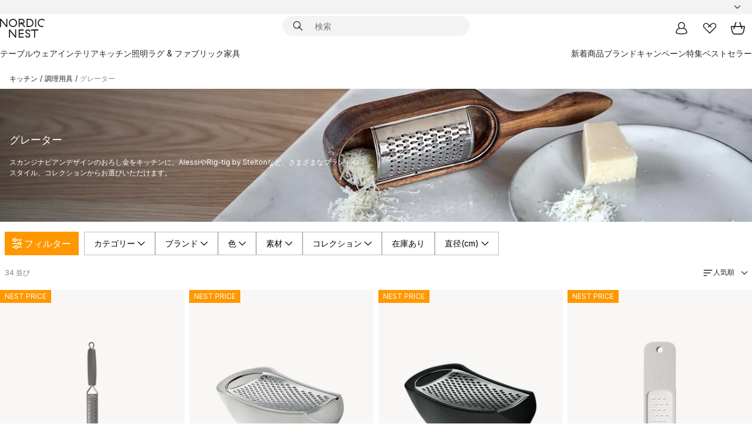

--- FILE ---
content_type: text/html; charset=utf-8
request_url: https://www.nordicnest.jp/cookware-kitchen-accessories/kitchen-utensils/graters/
body_size: 74937
content:
<!DOCTYPE html><html lang="ja-JP"><head><script>(function(w,i,g){w[g]=w[g]||[];if(typeof w[g].push=='function')w[g].push(i)})
(window,'GTM-WRL99SXS','google_tags_first_party');</script><script>(function(w,d,s,l){w[l]=w[l]||[];(function(){w[l].push(arguments);})('set', 'developer_id.dY2E1Nz', true);
		var f=d.getElementsByTagName(s)[0],
		j=d.createElement(s);j.async=true;j.src='/securemetrics/';
		f.parentNode.insertBefore(j,f);
		})(window,document,'script','dataLayer');</script><meta name="viewport" content="width=device-width, initial-scale=1"/><link rel="preload" as="image" imageSrcSet="/assets/contentful/p7vzp7ftmsr1/58agtThHL6lJre1jrEPBFG/952c3d9b92b5c61228edba3f7a3b1970/Osthyvlar_crop.jpg?preset=medium 960w,/assets/contentful/p7vzp7ftmsr1/58agtThHL6lJre1jrEPBFG/952c3d9b92b5c61228edba3f7a3b1970/Osthyvlar_crop.jpg?preset=medium&amp;dpr=1.5 1440w,/assets/contentful/p7vzp7ftmsr1/58agtThHL6lJre1jrEPBFG/952c3d9b92b5c61228edba3f7a3b1970/Osthyvlar_crop.jpg?preset=medium&amp;dpr=2 1920w"/><script type="module" src="/static/runtime.1c6cd4d0e538c820.js" async=""></script><script type="module" src="/static/main.1e5554d967e43fd3.js" async=""></script><script type="module" src="/static/vendor.7f95a0690cc7c913.js" async=""></script><meta name="theme-color" content="#000"/><title>グレーター - NordicNest.jpでお買物</title><meta data-excite="true" property="og:title" content="グレーター - NordicNest.jpでお買物"/><meta data-excite="true" name="robots" content="index,follow"/><meta data-excite="true" name="description" content="こちらでは、北欧のブランドやデザイナーのグレーターをご購入いただけます。✓ 幅広い品揃え ✓ 365日の返品保証 ✓ 世界各国への配送 ✓ 迅速な発送"/><meta data-excite="true" property="og:description" content="こちらでは、北欧のブランドやデザイナーのグレーターをご購入いただけます。✓ 幅広い品揃え ✓ 365日の返品保証 ✓ 世界各国への配送 ✓ 迅速な発送"/><link rel="canonical" href="https://www.nordicnest.jp/cookware-kitchen-accessories/kitchen-utensils/graters/" data-excite="true"/><link rel="og:url" href="https://www.nordicnest.jp/cookware-kitchen-accessories/kitchen-utensils/graters/" data-excite="true"/><link rel="manifest" href="/webappmanifest" crossorigin="use-credentials"/></head><script type="text/javascript">window.dataLayer = window.dataLayer || [];

            function gtag(){ dataLayer.push(arguments); }
            
            // Set default consent to 'denied' as a placeholder
            
            // Determine actual values based on customer's own requirements
            
            gtag('consent', 'default', {
            
            'ad_storage': 'denied',
            
            'ad_user_data': 'denied',
            
            'ad_personalization': 'denied',
            
            'analytics_storage': 'denied',
            
            'wait_for_update': 500
            
            });
            
            gtag('set', 'ads_data_redaction', true);</script><script id="CookieConsent" type="text/javascript" data-culture="JA" src="https://policy.app.cookieinformation.com/uc.js" data-gcm-version="2.0"></script><link rel="stylesheet" href="/static/main.ce45a92616384d33.css"/><link rel="stylesheet" href="/static/vendor.c7c4a3e591ac7730.css"/><script>(function(w,d,s,l,i){w[l]=w[l]||[];w[l].push({'gtm.start':
new Date().getTime(),event:'gtm.js'});var f=d.getElementsByTagName(s)[0],
j=d.createElement(s),dl=l!='dataLayer'?'&l='+l:'';j.defer=true;j.src=
'https://www.googletagmanager.com/gtm.js?id='+i+dl;f.parentNode.insertBefore(j,f);
})(window,document,'script','dataLayer','GTM-WRL99SXS');</script><script>document.addEventListener('load',function(e) {  if (e.target instanceof HTMLImageElement){ e.target.style.opacity = '1'}},{ capture: true });</script><div id="container"><style data-glitz="">.a{color:inherit}.b{background-color:#F3F3F3}</style><div class="a b"><style data-glitz="">.c{z-index:6}.d{height:24px}.e{position:relative}.f{align-items:center;-webkit-box-align:center}.g{grid-template-columns:1fr auto 1fr;-ms-grid-columns:1fr auto 1fr}.h{grid-template-areas:"left center right"}.i{display:-ms-grid;display:grid}.k{width:100%}.o{padding-right:16px}.p{padding-left:16px}@media (min-width: 1281px){.j{height:30px}.l{max-width:1440px}.m{margin-right:auto}.n{margin-left:auto}.q{padding-right:40px}.r{padding-left:40px}}</style><div class="c d e f g h i j k l m n o p q r"><style data-glitz="">.s{max-width:500px}.t{justify-content:center;-webkit-box-pack:center}.u{height:inherit}.v{display:-webkit-box;display:-moz-box;display:-ms-flexbox;display:-webkit-flex;display:flex}.w{grid-area:center}</style><div class="s k t u v w e"><style data-glitz="">.x{gap:8px}.y{font-size:12px}.z{pointer-events:none}.a0{will-change:transform, opacity}.a1{transform:translateY(50%)}.a2{bottom:0}.a3{position:absolute}.a4{opacity:0}</style><div class="a x y t f v u z a0 a1 a2 a3 a4"><style data-glitz="">.a5{width:24px}.a6{color:#ff9800}.a7{min-width:1.5em}.a8{min-height:1.5em}.a9{display:block}</style><svg xmlns="http://www.w3.org/2000/svg" fill="none" stroke="currentColor" stroke-linecap="square" stroke-width="1.5" viewBox="0 0 24 24" class="d a5 a6 a7 a8 a9"><path d="m4.5 11.25 5.25 5.25 9-9"></path></svg><style data-glitz="">.aa{white-space:nowrap}.ab{margin-bottom:0}.ae{line-height:1.7142857142857142}@media (min-width: 1281px){.ac{margin-bottom:0}}</style><p class="aa y ab ac ae">19,900円以上のお買い物で送料無料</p></div><div class="a x y t f v u z a0 a1 a2 a3 a4"><svg xmlns="http://www.w3.org/2000/svg" fill="none" stroke="currentColor" stroke-linecap="square" stroke-width="1.5" viewBox="0 0 24 24" class="d a5 a6 a7 a8 a9"><path d="m4.5 11.25 5.25 5.25 9-9"></path></svg><p class="aa y ab ac ae">365日返品ポリシー</p></div></div><style data-glitz="">.af{justify-self:end;-ms-grid-column-align:end}.ag{grid-area:right}.ah{height:100%}.ai{font-size:14px}.aj{text-transform:capitalize}.ak{flex-direction:column;-webkit-box-orient:vertical;-webkit-box-direction:normal}</style><div value="ja-JP" options="" class="af ag ah ai aj ak v"><input type="hidden" value="ja-JP"/><style data-glitz="">.al{border-bottom-color:transparent}.am{border-bottom-style:solid}.an{border-bottom-width:0}.ao{border-top-color:transparent}.ap{border-top-style:solid}.aq{border-top-width:0}.ar{border-right-color:transparent}.as{border-right-style:solid}.at{border-right-width:0}.au{border-left-color:transparent}.av{border-left-style:solid}.aw{border-left-width:0}.b9{background-color:transparent}.ba{font-weight:bold}.bb{padding-right:0}.bc{padding-left:0}.bd{line-height:24px}.be{padding-bottom:3px}.bf{padding-top:3px}.bg{z-index:4}.bh{cursor:pointer}.bi{justify-content:space-between;-webkit-box-pack:justify}.bj{user-select:none;-webkit-user-select:none;-ms-user-select:none}.bk{font-variant:inherit}.bl{font-style:inherit}@media (min-width: 1281px){.ax{border-bottom-color:transparent}.ay{border-bottom-style:solid}.az{border-bottom-width:0}.b0{border-top-color:transparent}.b1{border-top-style:solid}.b2{border-top-width:0}.b3{border-right-color:transparent}.b4{border-right-style:solid}.b5{border-right-width:0}.b6{border-left-color:transparent}.b7{border-left-style:solid}.b8{border-left-width:0}}</style><button id=":Rehc:-button" role="combobox" aria-haspopup="listbox" aria-expanded="false" aria-controls=":Rehc:-listbox" aria-label="Missing translation for selectAnOption" tabindex="0" class="al am an ao ap aq ar as at au av aw ax ay az b0 b1 b2 b3 b4 b5 b6 b7 b8 b9 ba bb bc bd y be bf ah bg bh f bi v a bj bk bl"><style data-glitz="">.bm{font-weight:500}.bn{overflow:hidden}.bo{text-overflow:ellipsis}</style><span class="ah bm k f v bn bo aa"></span><style data-glitz="">.bp{margin-left:8px}.bq{flex-shrink:0}.br{width:1.5em}.bs{height:1.5em}</style><svg xmlns="http://www.w3.org/2000/svg" fill="none" viewBox="0 0 24 24" aria-hidden="true" class="y bp bq br bs a9"><path stroke="currentColor" stroke-linecap="round" stroke-linejoin="round" stroke-width="1.5" d="m6 9 6 6 6-6"></path></svg></button><style data-glitz="">.bt{z-index:5}</style><div class="bt e"></div></div></div></div><style data-glitz="">.bu{z-index:3}.bv{top:-1px}.bw{background-color:#FFFFFF}.bx{position:-webkit-sticky;position:sticky}.by{height:auto}.bz{align-items:inherit;-webkit-box-align:inherit}</style><header class="bu bv bw bx by bz ak"><style data-glitz="">@media (min-width: 1281px){.c0{height:66px}}</style><div class="e bi f g i c0 q r k l m n"><style data-glitz="">.c1{justify-self:flex-start}</style><div class="c1 f v"><style data-glitz="">.c5{text-decoration:none}.c2:visited{color:inherit}.c3:hover{color:inherit}.c4:hover{text-decoration:none}</style><a aria-label="スタートページ" class="c2 c3 c4 c5 a" data-spa-link="true" href="/cookware-kitchen-accessories/kitchen-utensils/graters/"><style data-glitz="">.c6{height:32px}.c7{width:auto}</style><svg xmlns="http://www.w3.org/2000/svg" viewBox="0 0 114.24 48" class="c6 c7 a9"><path d="M87.093 48V29.814h-8.185V27.13h19.078v2.684h-8.215V48Zm-17.823-.239a6.4 6.4 0 0 1-1.92-.8 6.1 6.1 0 0 1-1.637-1.535 7 7 0 0 1-1.115-2.4l2.351-1.253a4.9 4.9 0 0 0 1.458 2.639 4.1 4.1 0 0 0 2.8.91 3.93 3.93 0 0 0 2.559-.776 2.72 2.72 0 0 0 .952-2.236 2.8 2.8 0 0 0-.312-1.386 3 3 0 0 0-.834-.939 4.6 4.6 0 0 0-1.175-.626q-.654-.238-1.369-.478-1.012-.328-2.112-.759A8.4 8.4 0 0 1 66.9 37a5.5 5.5 0 0 1-1.488-1.714 5.06 5.06 0 0 1-.581-2.519 5.5 5.5 0 0 1 .506-2.4 5.15 5.15 0 0 1 1.369-1.774 6 6 0 0 1 2.012-1.093 7.7 7.7 0 0 1 2.4-.372 6.5 6.5 0 0 1 4.167 1.342 7.07 7.07 0 0 1 2.381 3.667l-2.531 1.013a4.5 4.5 0 0 0-1.517-2.563 4.17 4.17 0 0 0-2.559-.775 3.67 3.67 0 0 0-2.649.864 2.83 2.83 0 0 0-.893 2.117 2.5 2.5 0 0 0 .312 1.3 3 3 0 0 0 .863.91 5.8 5.8 0 0 0 1.31.67q.759.284 1.622.581 1.221.417 2.277.88a7 7 0 0 1 1.83 1.133 4.8 4.8 0 0 1 1.221 1.625 5.5 5.5 0 0 1 .446 2.326 6.1 6.1 0 0 1-.5 2.578 5.2 5.2 0 0 1-1.355 1.8 5.5 5.5 0 0 1-1.965 1.058 7.9 7.9 0 0 1-2.345.346 8.6 8.6 0 0 1-1.964-.239ZM38.822 48l-13.3-16.547V48H22.84V27.13h2.678l13.3 16.577V27.13H41.5V48Zm8.905 0V27.13h12.8v2.683H50.406v6.411h10.119v2.683H50.406v6.41h10.119V48Zm14.54-26.453-6.059-7.533h-5.8v6.857h-2.682V0h8.007a7.4 7.4 0 0 1 2.8.522 6.7 6.7 0 0 1 2.217 1.461A6.9 6.9 0 0 1 62.221 4.2a7.2 7.2 0 0 1 .536 2.8 7 7 0 0 1-1 3.757 6.7 6.7 0 0 1-2.693 2.474l5.331 6.6-2.129 1.712ZM50.406 11.33h3.66L52.22 9.022l2.08-1.669 2.976 3.708A4.2 4.2 0 0 0 59.3 9.54a4.23 4.23 0 0 0 .774-2.534 4.35 4.35 0 0 0-.343-1.744 4.3 4.3 0 0 0-.931-1.371A4.2 4.2 0 0 0 57.415 3a4.5 4.5 0 0 0-1.681-.313h-5.328Zm52.406 8.75a10 10 0 0 1-3.259-2.191 10.4 10.4 0 0 1-2.188-3.309 10.6 10.6 0 0 1-.8-4.145 10.6 10.6 0 0 1 .8-4.144 10.4 10.4 0 0 1 2.188-3.309 9.9 9.9 0 0 1 3.273-2.191A10.5 10.5 0 0 1 106.918 0a9.9 9.9 0 0 1 4.048.805 12 12 0 0 1 3.274 2.146l-1.22 2.534a10 10 0 0 0-.9-.833 10.5 10.5 0 0 0-1.768-1.165 7.54 7.54 0 0 0-3.556-.8 7.8 7.8 0 0 0-2.991.567 7.2 7.2 0 0 0-2.4 1.579 7.3 7.3 0 0 0-1.591 2.445 8.35 8.35 0 0 0-.581 3.16 8.35 8.35 0 0 0 .581 3.161 7.3 7.3 0 0 0 1.591 2.444 7.2 7.2 0 0 0 2.4 1.58 7.8 7.8 0 0 0 2.991.567 9.6 9.6 0 0 0 1.859-.179 8.5 8.5 0 0 0 1.98-.686l.476 2.684a17 17 0 0 1-2.262.656 10.37 10.37 0 0 1-6.042-.581Zm-13.054.791V0h2.678v20.87Zm-21.665 0V0h7.143a10.7 10.7 0 0 1 4.107.79 10.2 10.2 0 0 1 3.3 2.176 9.9 9.9 0 0 1 2.188 3.294 10.9 10.9 0 0 1 .789 4.174 10.9 10.9 0 0 1-.789 4.174 10 10 0 0 1-2.185 3.292 10.2 10.2 0 0 1-3.3 2.176 10.7 10.7 0 0 1-4.107.79Zm2.678-2.684h4.464a8.3 8.3 0 0 0 3.081-.566 7.2 7.2 0 0 0 2.44-1.595 7.4 7.4 0 0 0 1.607-2.46 8.3 8.3 0 0 0 .581-3.13 8.2 8.2 0 0 0-.581-3.116 7.26 7.26 0 0 0-4.047-4.055 8.1 8.1 0 0 0-3.081-.581h-4.464ZM15.982 20.87 2.678 4.323V20.87H0V0h2.678l13.3 16.577V0h2.678v20.87Zm13.074-.791a9.96 9.96 0 0 1-5.491-5.5 10.8 10.8 0 0 1-.789-4.145 10.8 10.8 0 0 1 .789-4.144 9.95 9.95 0 0 1 5.491-5.5A10.7 10.7 0 0 1 33.194 0a10.85 10.85 0 0 1 4.152.791 9.9 9.9 0 0 1 3.3 2.19 10.2 10.2 0 0 1 2.173 3.31 10.8 10.8 0 0 1 .789 4.144 10.8 10.8 0 0 1-.789 4.145 10.2 10.2 0 0 1-2.173 3.309 9.9 9.9 0 0 1-3.3 2.191 10.8 10.8 0 0 1-4.152.79 10.7 10.7 0 0 1-4.138-.791M30.1 3.264a7.19 7.19 0 0 0-4.063 4.07 8.2 8.2 0 0 0-.58 3.1 8.2 8.2 0 0 0 .58 3.1A7.18 7.18 0 0 0 30.1 17.6a8.53 8.53 0 0 0 6.191 0 7.18 7.18 0 0 0 4.063-4.069 8.2 8.2 0 0 0 .581-3.1 8.2 8.2 0 0 0-.581-3.1 7.19 7.19 0 0 0-4.063-4.07 8.53 8.53 0 0 0-6.191 0Z" style="fill:#1e2022"></path></svg></a></div><style data-glitz="">.c8{transition-timing-function:ease-out}.c9{transition-duration:200ms}.ca{transition-property:background, box-shadow;-webkit-transition-property:background, box-shadow;-moz-transition-property:background, box-shadow}.cb{z-index:1}@media (min-width: 1281px){.cc{width:400px}.cd{align-items:center;-webkit-box-align:center}}</style><form role="search" class="c8 c9 ca k e cb v cc cd" action=""><style data-glitz="">.ce{border-bottom-width:thin}.cf{border-top-width:thin}.cg{border-right-width:thin}.ch{border-left-width:thin}.ci{height:34px}.cj{border-radius:50px}.co{transition-property:background-color;-webkit-transition-property:background-color;-moz-transition-property:background-color}@media (max-width: 1280px){.ck{border-bottom-color:transparent}.cl{margin-bottom:8px}.cm{margin-right:12px}.cn{margin-left:12px}}</style><div class="b am al ce ap ao cf as ar cg av au ch ci cb k f v cj ck cl cm cn c8 c9 co"><style data-glitz="">.cp{padding-bottom:0}.cq{padding-top:0}.cr{border-radius:0}.cs{text-transform:initial}.cz{font-size:16px}.d0{transition-property:color, background, opacity, border-color;-webkit-transition-property:color, background, opacity, border-color;-moz-transition-property:color, background, opacity, border-color}.d1{border-bottom-width:1px}.d2{border-top-width:1px}.d3{border-right-width:1px}.d4{border-left-width:1px}@media (hover: hover){.ct:hover{border-bottom-color:transparent}.cu:hover{border-top-color:transparent}.cv:hover{border-right-color:transparent}.cw:hover{border-left-color:transparent}.cx:hover{background-color:transparent}.cy:hover{color:inherit}}</style><button tabindex="0" type="submit" aria-label="検索" data-test-id="quick-search-btn" class="bp cp cq bb bc bq cr a b9 cs f t v ct cu cv cw cx cy bd cz c8 c9 d0 al am d1 ao ap d2 ar as d3 au av d4 bj bk bl"><style data-glitz="">.d5{margin-bottom:8px}.d6{margin-top:8px}.d7{margin-right:8px}.d8{height:16px}.d9{width:16px}</style><svg xmlns="http://www.w3.org/2000/svg" viewBox="0 0 26.414 26.414" class="d5 d6 d7 bp d8 d9 a9"><defs><style>.search_svg__a{fill:none;stroke:#1e2022;stroke-linecap:square;stroke-miterlimit:10;stroke-width:2px}</style></defs><g transform="translate(1 1)"><circle cx="9.5" cy="9.5" r="9.5" class="search_svg__a"></circle><path d="m14 14 10 10" class="search_svg__a"></path></g></svg></button><style data-glitz="">.db{flex-grow:1;-webkit-box-flex:1}.dh{border-bottom-style:none}.di{border-top-style:none}.dj{border-right-style:none}.dk{border-left-style:none}.dl{padding-left:12px}.da::-webkit-search-cancel-button{display:none}.dc:focus{outline-style:none}.dd:focus{border-bottom-style:none}.de:focus{border-top-style:none}.df:focus{border-right-style:none}.dg:focus{border-left-style:none}</style><input tabindex="0" aria-label="検索" aria-disabled="false" role="combobox" type="search" autoComplete="off" aria-autocomplete="list" aria-activedescendant="-1-item-" aria-expanded="false" aria-controls="suggestions" aria-owns="suggestions" placeholder="検索" data-test-id="quick-search-input" class="da db dc dd de df dg dh di dj dk b9 u k dl ai" name="q" value=""/><style data-glitz="">.dm{visibility:hidden}</style><button type="button" tabindex="0" aria-label="閉じる" class="d7 cp cq bb bc bq dm cr a b9 cs f t v ct cu cv cw cx cy bd cz c8 c9 d0 al am d1 ao ap d2 ar as d3 au av d4 bj bk bl"><svg xmlns="http://www.w3.org/2000/svg" viewBox="0 0 32 32" class="d5 d6 d7 bp d8 d9 a9"><path fill="none" stroke="currentColor" stroke-linecap="square" stroke-miterlimit="10" stroke-width="2" d="m16 16-8.657 8.656L16 16 7.343 7.343 16 16l8.656-8.657L16 16l8.657 8.657z"></path></svg></button></div><style data-glitz="">.dn{left:12px}.do{top:40px}.dp{width:calc(100% - 24px)}.dq{border-radius:16px}.dt{transition-property:border-color, box-shadow;-webkit-transition-property:border-color, box-shadow;-moz-transition-property:border-color, box-shadow}.du{height:0}.dv{background-color:white}@media (min-width: 1281px){.dr{left:0}.ds{width:100%}}</style><div class="dn do dp a3 an am al aq ap ao at as ar aw av au dq dr ds c8 c9 dt du bn dv b2"><style data-glitz="">.dw{padding-bottom:16px}.dx{padding-top:8px}</style><div class="dw dx"></div></div></form><style data-glitz="">.dy{justify-self:flex-end}</style><div class="dy f v"><style data-glitz="">.dz{padding-bottom:11px}.e0{padding-top:11px}.e1{padding-right:11px}.e2{padding-left:11px}</style><a aria-label="マイページ" data-test-id="my-pages-button" class="cr a b9 cs f t v ct cu cv cw cx cy bd cz dz e0 e1 e2 c8 c9 d0 al am d1 ao ap d2 ar as d3 au av d4 c3 c4 c5" data-spa-link="true" href=""><svg xmlns="http://www.w3.org/2000/svg" viewBox="0 0 32 32" data-test-id="my-pages-link" class="br bs a9"><defs><style>.user_svg__a{fill:none;stroke:#1e2022;stroke-miterlimit:10;stroke-width:2px}</style></defs><circle cx="7" cy="7" r="7" class="user_svg__a" transform="translate(9 3)"></circle><path d="M12.007 15.645A11.44 11.44 0 0 0 4 26.375 27 27 0 0 0 16 29a27 27 0 0 0 12-2.625 11.44 11.44 0 0 0-8-10.73" class="user_svg__a"></path></svg></a><style data-glitz="">.e3{overflow:visible}</style><a aria-label="お気に入り" class="e3 e cr a b9 cs f t v ct cu cv cw cx cy bd cz dz e0 e1 e2 c8 c9 d0 al am d1 ao ap d2 ar as d3 au av d4 c3 c4 c5" data-spa-link="true" href=""><svg xmlns="http://www.w3.org/2000/svg" fill="none" viewBox="0 0 32 32" data-test-id="my-wishlist-link" class="br bs a9"><path stroke="currentColor" stroke-linecap="square" stroke-miterlimit="10" stroke-width="2" d="m13 13 7.071-6.317a5.866 5.866 0 0 1 8.225 0 5.7 5.7 0 0 1 0 8.127L15.959 27 3.7 14.81a5.7 5.7 0 0 1 0-8.127 5.866 5.866 0 0 1 8.225 0S16.582 10.533 19 13"></path></svg></a><button aria-label="カート" title="0 個のアイテムが入っています。" data-test-id="header-cart-icon" class="e3 e cr a b9 cs f t v ct cu cv cw cx cy bd cz dz e0 e1 e2 c8 c9 d0 al am d1 ao ap d2 ar as d3 au av d4 bj bk bl"><svg xmlns="http://www.w3.org/2000/svg" fill="none" viewBox="0 0 28.138 25.265" data-test-id="minicart-link" class="br bs a9"><g stroke="currentColor" stroke-linecap="square" stroke-miterlimit="10" stroke-width="2"><path d="m18.069 1.265 4 12M10.069 1.265l-4 12M1.069 9.265h26s-1 15-6 15h-14c-5 0-6-15-6-15Z"></path></g></svg></button></div></div><style data-glitz="">.e4{min-height:44px}</style><nav class="e4 k dw dx"><div class="bi v q r k l m n"><style data-glitz="">.e5{gap:24px}.e6{list-style:none}.e7{margin-top:0}.e8{margin-right:0}.e9{margin-left:0}</style><ul class="e5 v e6 cp cq bb bc ab e7 e8 e9"><li><style data-glitz="">.ea:hover{text-decoration:underline}</style><a data-test-id="product-category-tabs" class="ea aa a9 bm ai c2 c3 c5 a" data-spa-link="true" href="/tableware/">テーブルウェア</a></li><li><a data-test-id="product-category-tabs" class="ea aa a9 bm ai c2 c3 c5 a" data-spa-link="true" href="/home-accessories/">インテリア</a></li><li><a data-test-id="product-category-tabs" class="ea aa a9 bm ai c2 c3 c5 a" data-spa-link="true" href="/cookware-kitchen-accessories/">キッチン</a></li><li><a data-test-id="product-category-tabs" class="ea aa a9 bm ai c2 c3 c5 a" data-spa-link="true" href="/lighting/">照明</a></li><li><a data-test-id="product-category-tabs" class="ea aa a9 bm ai c2 c3 c5 a" data-spa-link="true" href="/rugs-textiles/">ラグ &amp; ファブリック</a></li><li><a data-test-id="product-category-tabs" class="ea aa a9 bm ai c2 c3 c5 a" data-spa-link="true" href="/furniture/">家具</a></li></ul><ul class="e5 v e6 cp cq bb bc ab e7 e8 e9"><li><a class="bm ea aa a9 ai c2 c3 c5 a" data-spa-link="true" href="/new-arrivals/?sortBy=new">新着商品</a></li><li><a class="bm ea aa a9 ai c2 c3 c5 a" data-spa-link="true" href="/brands/">ブランド</a></li><li><a class="bm ea aa a9 ai c2 c3 c5 a" data-spa-link="true" href="/special-offers/">キャンペーン</a></li><li><a class="bm ea aa a9 ai c2 c3 c5 a" data-spa-link="true" href="/inspiration-tips/">特集</a></li><li><a class="bm ea aa a9 ai c2 c3 c5 a" data-spa-link="true" href="/bestsellers/">ベストセラー</a></li></ul></div></nav></header><div style="display:contents"><style data-glitz="">.ed{width:440px}.ee{top:0}.ef{left:100%}.eg{will-change:transform}.eh{max-width:100%}.ei{position:fixed}@media (min-width: 1281px){.eb{display:none}.ec{width:auto}}</style><div class="bw bn eb ec ed a2 ee ef eg eh ak v ei"><style data-glitz="">.ej{padding-bottom:4px}.ek{padding-top:4px}</style><div class="ej ek a9 e"><style data-glitz="">.el{transform:translate(-50%, -50%)}.em{top:50%}.en{left:50%}</style><svg xmlns="http://www.w3.org/2000/svg" viewBox="0 0 114.24 48" class="el em en a3 c6 c7 a9"><path d="M87.093 48V29.814h-8.185V27.13h19.078v2.684h-8.215V48Zm-17.823-.239a6.4 6.4 0 0 1-1.92-.8 6.1 6.1 0 0 1-1.637-1.535 7 7 0 0 1-1.115-2.4l2.351-1.253a4.9 4.9 0 0 0 1.458 2.639 4.1 4.1 0 0 0 2.8.91 3.93 3.93 0 0 0 2.559-.776 2.72 2.72 0 0 0 .952-2.236 2.8 2.8 0 0 0-.312-1.386 3 3 0 0 0-.834-.939 4.6 4.6 0 0 0-1.175-.626q-.654-.238-1.369-.478-1.012-.328-2.112-.759A8.4 8.4 0 0 1 66.9 37a5.5 5.5 0 0 1-1.488-1.714 5.06 5.06 0 0 1-.581-2.519 5.5 5.5 0 0 1 .506-2.4 5.15 5.15 0 0 1 1.369-1.774 6 6 0 0 1 2.012-1.093 7.7 7.7 0 0 1 2.4-.372 6.5 6.5 0 0 1 4.167 1.342 7.07 7.07 0 0 1 2.381 3.667l-2.531 1.013a4.5 4.5 0 0 0-1.517-2.563 4.17 4.17 0 0 0-2.559-.775 3.67 3.67 0 0 0-2.649.864 2.83 2.83 0 0 0-.893 2.117 2.5 2.5 0 0 0 .312 1.3 3 3 0 0 0 .863.91 5.8 5.8 0 0 0 1.31.67q.759.284 1.622.581 1.221.417 2.277.88a7 7 0 0 1 1.83 1.133 4.8 4.8 0 0 1 1.221 1.625 5.5 5.5 0 0 1 .446 2.326 6.1 6.1 0 0 1-.5 2.578 5.2 5.2 0 0 1-1.355 1.8 5.5 5.5 0 0 1-1.965 1.058 7.9 7.9 0 0 1-2.345.346 8.6 8.6 0 0 1-1.964-.239ZM38.822 48l-13.3-16.547V48H22.84V27.13h2.678l13.3 16.577V27.13H41.5V48Zm8.905 0V27.13h12.8v2.683H50.406v6.411h10.119v2.683H50.406v6.41h10.119V48Zm14.54-26.453-6.059-7.533h-5.8v6.857h-2.682V0h8.007a7.4 7.4 0 0 1 2.8.522 6.7 6.7 0 0 1 2.217 1.461A6.9 6.9 0 0 1 62.221 4.2a7.2 7.2 0 0 1 .536 2.8 7 7 0 0 1-1 3.757 6.7 6.7 0 0 1-2.693 2.474l5.331 6.6-2.129 1.712ZM50.406 11.33h3.66L52.22 9.022l2.08-1.669 2.976 3.708A4.2 4.2 0 0 0 59.3 9.54a4.23 4.23 0 0 0 .774-2.534 4.35 4.35 0 0 0-.343-1.744 4.3 4.3 0 0 0-.931-1.371A4.2 4.2 0 0 0 57.415 3a4.5 4.5 0 0 0-1.681-.313h-5.328Zm52.406 8.75a10 10 0 0 1-3.259-2.191 10.4 10.4 0 0 1-2.188-3.309 10.6 10.6 0 0 1-.8-4.145 10.6 10.6 0 0 1 .8-4.144 10.4 10.4 0 0 1 2.188-3.309 9.9 9.9 0 0 1 3.273-2.191A10.5 10.5 0 0 1 106.918 0a9.9 9.9 0 0 1 4.048.805 12 12 0 0 1 3.274 2.146l-1.22 2.534a10 10 0 0 0-.9-.833 10.5 10.5 0 0 0-1.768-1.165 7.54 7.54 0 0 0-3.556-.8 7.8 7.8 0 0 0-2.991.567 7.2 7.2 0 0 0-2.4 1.579 7.3 7.3 0 0 0-1.591 2.445 8.35 8.35 0 0 0-.581 3.16 8.35 8.35 0 0 0 .581 3.161 7.3 7.3 0 0 0 1.591 2.444 7.2 7.2 0 0 0 2.4 1.58 7.8 7.8 0 0 0 2.991.567 9.6 9.6 0 0 0 1.859-.179 8.5 8.5 0 0 0 1.98-.686l.476 2.684a17 17 0 0 1-2.262.656 10.37 10.37 0 0 1-6.042-.581Zm-13.054.791V0h2.678v20.87Zm-21.665 0V0h7.143a10.7 10.7 0 0 1 4.107.79 10.2 10.2 0 0 1 3.3 2.176 9.9 9.9 0 0 1 2.188 3.294 10.9 10.9 0 0 1 .789 4.174 10.9 10.9 0 0 1-.789 4.174 10 10 0 0 1-2.185 3.292 10.2 10.2 0 0 1-3.3 2.176 10.7 10.7 0 0 1-4.107.79Zm2.678-2.684h4.464a8.3 8.3 0 0 0 3.081-.566 7.2 7.2 0 0 0 2.44-1.595 7.4 7.4 0 0 0 1.607-2.46 8.3 8.3 0 0 0 .581-3.13 8.2 8.2 0 0 0-.581-3.116 7.26 7.26 0 0 0-4.047-4.055 8.1 8.1 0 0 0-3.081-.581h-4.464ZM15.982 20.87 2.678 4.323V20.87H0V0h2.678l13.3 16.577V0h2.678v20.87Zm13.074-.791a9.96 9.96 0 0 1-5.491-5.5 10.8 10.8 0 0 1-.789-4.145 10.8 10.8 0 0 1 .789-4.144 9.95 9.95 0 0 1 5.491-5.5A10.7 10.7 0 0 1 33.194 0a10.85 10.85 0 0 1 4.152.791 9.9 9.9 0 0 1 3.3 2.19 10.2 10.2 0 0 1 2.173 3.31 10.8 10.8 0 0 1 .789 4.144 10.8 10.8 0 0 1-.789 4.145 10.2 10.2 0 0 1-2.173 3.309 9.9 9.9 0 0 1-3.3 2.191 10.8 10.8 0 0 1-4.152.79 10.7 10.7 0 0 1-4.138-.791M30.1 3.264a7.19 7.19 0 0 0-4.063 4.07 8.2 8.2 0 0 0-.58 3.1 8.2 8.2 0 0 0 .58 3.1A7.18 7.18 0 0 0 30.1 17.6a8.53 8.53 0 0 0 6.191 0 7.18 7.18 0 0 0 4.063-4.069 8.2 8.2 0 0 0 .581-3.1 8.2 8.2 0 0 0-.581-3.1 7.19 7.19 0 0 0-4.063-4.07 8.53 8.53 0 0 0-6.191 0Z" style="fill:#1e2022"></path></svg><style data-glitz="">.eo{float:right}</style><button class="eo cr a b9 cs f t v ct cu cv cw cx cy bd cz dz e0 e1 e2 c8 c9 d0 al am d1 ao ap d2 ar as d3 au av d4 bn e bj bk bl"><svg xmlns="http://www.w3.org/2000/svg" viewBox="0 0 32 32" class="br bs a9"><path fill="none" stroke="currentColor" stroke-linecap="square" stroke-miterlimit="10" stroke-width="2" d="m16 16-8.657 8.656L16 16 7.343 7.343 16 16l8.656-8.657L16 16l8.657 8.657z"></path></svg></button></div><style data-glitz="">.ep{grid-template-columns:repeat(2, 1fr);-ms-grid-columns:repeat(2, 1fr)}</style><div class="ep i"><style data-glitz="">.er{padding-bottom:12px}.es{padding-top:12px}.et{transition-duration:300ms}.eu{padding-right:23px}.ev{padding-left:23px}.ew{color:black}.f3{border-bottom-color:#bbbcbc}.f4{border-top-color:#bbbcbc}.f5{border-right-color:#bbbcbc}.f6{border-left-color:#bbbcbc}.eq:focus-visible{outline-offset:-2px}@media (hover: hover){.ex:hover{border-bottom-color:#bbbcbc}.ey:hover{border-top-color:#bbbcbc}.ez:hover{border-right-color:#bbbcbc}.f0:hover{border-left-color:#bbbcbc}.f1:hover{background-color:#f5f5f5}.f2:hover{color:black}}</style><button class="bw eq er es an aq at aw cs co et bm ai f t v bd eu ev cr ew ex ey ez f0 f1 f2 c8 f3 am f4 ap f5 as f6 av bj bk bl">商品</button><style data-glitz="">.f7{background-color:#ebebeb}</style><button class="f7 eq er es an aq at aw cs co et bm ai f t v bd eu ev cr ew ex ey ez f0 f1 f2 c8 f3 am f4 ap f5 as f6 av bj bk bl">他</button></div><style data-glitz="">.f8{overflow-x:hidden}</style><nav class="ah f8 e db"><style data-glitz="">.f9{will-change:opacity, transform}</style><div class="f9 ak v a2 ee ah k a3"><style data-glitz="">.fa{overflow-y:auto}.fb{-webkit-overflow-scrolling:touch}</style><ul class="fa fb e6 cp cq bb bc ab e7 e8 e9"><style data-glitz="">@media (max-width: 1280px){.fc{border-bottom-style:solid}.fd{border-bottom-width:1px}.fe{border-bottom-color:#f5f5f5}}</style><li class="fc fd fe"><style data-glitz="">.ff{padding-right:24px}.fg{padding-left:24px}@media (max-width: 1280px){.fh{padding-bottom:16px}.fi{padding-top:16px}.fj{padding-right:24px}.fk{padding-left:24px}.fl{font-size:16px}.fm{font-weight:500}}</style><a data-test-id="sidebar-product-category" class="er es ff fg aa k f bi v fh fi fj fk fl fm c2 c3 c4 c5 a" data-spa-link="true" href="/tableware/">テーブルウェア<style data-glitz="">.fn{transform:rotate(270deg)}</style><svg xmlns="http://www.w3.org/2000/svg" fill="none" viewBox="0 0 24 24" class="y fn br bs a9"><path fill="currentColor" d="M4.943 9.75 6 8.693l6 6 6-6 1.058 1.057L12 16.808z"></path></svg></a></li><li class="fc fd fe"><a data-test-id="sidebar-product-category" class="er es ff fg aa k f bi v fh fi fj fk fl fm c2 c3 c4 c5 a" data-spa-link="true" href="/home-accessories/">インテリア<svg xmlns="http://www.w3.org/2000/svg" fill="none" viewBox="0 0 24 24" class="y fn br bs a9"><path fill="currentColor" d="M4.943 9.75 6 8.693l6 6 6-6 1.058 1.057L12 16.808z"></path></svg></a></li><li class="fc fd fe"><a data-test-id="sidebar-product-category" class="er es ff fg aa k f bi v fh fi fj fk fl fm c2 c3 c4 c5 a" data-spa-link="true" href="/cookware-kitchen-accessories/">キッチン<svg xmlns="http://www.w3.org/2000/svg" fill="none" viewBox="0 0 24 24" class="y fn br bs a9"><path fill="currentColor" d="M4.943 9.75 6 8.693l6 6 6-6 1.058 1.057L12 16.808z"></path></svg></a></li><li class="fc fd fe"><a data-test-id="sidebar-product-category" class="er es ff fg aa k f bi v fh fi fj fk fl fm c2 c3 c4 c5 a" data-spa-link="true" href="/lighting/">照明<svg xmlns="http://www.w3.org/2000/svg" fill="none" viewBox="0 0 24 24" class="y fn br bs a9"><path fill="currentColor" d="M4.943 9.75 6 8.693l6 6 6-6 1.058 1.057L12 16.808z"></path></svg></a></li><li class="fc fd fe"><a data-test-id="sidebar-product-category" class="er es ff fg aa k f bi v fh fi fj fk fl fm c2 c3 c4 c5 a" data-spa-link="true" href="/rugs-textiles/">ラグ &amp; ファブリック<svg xmlns="http://www.w3.org/2000/svg" fill="none" viewBox="0 0 24 24" class="y fn br bs a9"><path fill="currentColor" d="M4.943 9.75 6 8.693l6 6 6-6 1.058 1.057L12 16.808z"></path></svg></a></li><li class="fc fd fe"><a data-test-id="sidebar-product-category" class="er es ff fg aa k f bi v fh fi fj fk fl fm c2 c3 c4 c5 a" data-spa-link="true" href="/furniture/">家具<svg xmlns="http://www.w3.org/2000/svg" fill="none" viewBox="0 0 24 24" class="y fn br bs a9"><path fill="currentColor" d="M4.943 9.75 6 8.693l6 6 6-6 1.058 1.057L12 16.808z"></path></svg></a></li><style data-glitz="">.fo{padding-bottom:8px}.fp{padding-right:8px}.fq{padding-left:8px}.fr{grid-template-columns:repeat(3, minmax(0, 1fr));-ms-grid-columns:repeat(3, minmax(0, 1fr))}</style><li class="y fo dx fp fq k fr i"><style data-glitz="">.fs{padding-right:12px}</style><a class="fo dx fs dl ak v f c2 c3 c4 c5 a" data-spa-link="true" href="/my-pages/"><style data-glitz="">.ft{object-fit:contain}.fu{width:28px}.fv{height:28px}.fw{transition-timing-function:ease-in}.fx{transition-property:opacity;-webkit-transition-property:opacity;-moz-transition-property:opacity}</style><img loading="lazy" height="32" width="32" src="/assets/contentful/p7vzp7ftmsr1/6Dv5NcRbiecSL4BHRkLZu2/564403beeebfb0475d7532f96f7e26ee/user.svg" class="ft fu fv fw c9 fx a4 eh"/><style data-glitz="">.fy{text-align:center}.fz{margin-top:12px}</style><div class="fy fz bo bn aa c5">マイページ</div></a><a class="fo dx fs dl ak v f c2 c3 c4 c5 a" data-spa-link="true" href="/my-favourites/"><img loading="lazy" alt="" height="24" width="25" src="/assets/contentful/p7vzp7ftmsr1/4BCENhWV3QUyH3fOxk0HMK/cf76b3bf637272b8940f43ff998b27d2/heart_icon.svg" class="ft fu fv fw c9 fx a4 eh"/><div class="fy fz bo bn aa c5">お気に入り</div></a><a class="fo dx fs dl ak v f c2 c3 c4 c5 a" data-spa-link="true" href="/customer-service/"><img loading="lazy" height="26" width="28" src="/assets/contentful/p7vzp7ftmsr1/5U7VZK0g3BGd1pAhnnxh4F/cb81a86a5837bf258e89a7d3d9bd309c/nn-icon-service_2.svg" class="ft fu fv fw c9 fx a4 eh"/><div class="fy fz bo bn aa c5">カスタマーサービス</div></a></li></ul></div><div class="f9 ak v a2 ee ah k a3"><ul class="fa fb e6 cp cq bb bc ab e7 e8 e9"><li class="fc fd fe"><a data-test-id="sidebar-product-category" class="er es ff fg aa k f bi v fh fi fj fk fl fm c2 c3 c4 c5 a" data-spa-link="true" href="/new-arrivals/?sortBy=new">新着商品</a></li><li class="fc fd fe"><a data-test-id="sidebar-product-category" class="er es ff fg aa k f bi v fh fi fj fk fl fm c2 c3 c4 c5 a" data-spa-link="true" href="/brands/">ブランド</a></li><li class="fc fd fe"><a data-test-id="sidebar-product-category" class="er es ff fg aa k f bi v fh fi fj fk fl fm c2 c3 c4 c5 a" data-spa-link="true" href="/special-offers/">キャンペーン</a></li><li class="fc fd fe"><a data-test-id="sidebar-product-category" class="er es ff fg aa k f bi v fh fi fj fk fl fm c2 c3 c4 c5 a" data-spa-link="true" href="/inspiration-tips/">特集<svg xmlns="http://www.w3.org/2000/svg" fill="none" viewBox="0 0 24 24" class="y fn br bs a9"><path fill="currentColor" d="M4.943 9.75 6 8.693l6 6 6-6 1.058 1.057L12 16.808z"></path></svg></a></li><li class="fc fd fe"><a data-test-id="sidebar-product-category" class="er es ff fg aa k f bi v fh fi fj fk fl fm c2 c3 c4 c5 a" data-spa-link="true" href="/bestsellers/">ベストセラー</a></li><li class="y fo dx fp fq k fr i"><a class="fo dx fs dl ak v f c2 c3 c4 c5 a" data-spa-link="true" href="/my-pages/"><img loading="lazy" height="32" width="32" src="/assets/contentful/p7vzp7ftmsr1/6Dv5NcRbiecSL4BHRkLZu2/564403beeebfb0475d7532f96f7e26ee/user.svg" class="ft fu fv fw c9 fx a4 eh"/><div class="fy fz bo bn aa c5">マイページ</div></a><a class="fo dx fs dl ak v f c2 c3 c4 c5 a" data-spa-link="true" href="/my-favourites/"><img loading="lazy" alt="" height="24" width="25" src="/assets/contentful/p7vzp7ftmsr1/4BCENhWV3QUyH3fOxk0HMK/cf76b3bf637272b8940f43ff998b27d2/heart_icon.svg" class="ft fu fv fw c9 fx a4 eh"/><div class="fy fz bo bn aa c5">お気に入り</div></a><a class="fo dx fs dl ak v f c2 c3 c4 c5 a" data-spa-link="true" href="/customer-service/"><img loading="lazy" height="26" width="28" src="/assets/contentful/p7vzp7ftmsr1/5U7VZK0g3BGd1pAhnnxh4F/cb81a86a5837bf258e89a7d3d9bd309c/nn-icon-service_2.svg" class="ft fu fv fw c9 fx a4 eh"/><div class="fy fz bo bn aa c5">カスタマーサービス</div></a></li></ul></div></nav><div class="er es o p f7 bi v"><style data-glitz="">.g0{text-transform:none}</style><a data-test-id="mobile-menu-my-pages-button" class="g0 x bc fo dx cr a b9 f t v ct cu cv cw cx cy bd y e1 c8 c9 d0 al am d1 ao ap d2 ar as d3 au av d4 c3 c4 c5" data-spa-link="true" href=""><svg xmlns="http://www.w3.org/2000/svg" viewBox="0 0 32 32" class="br bs a9"><defs><style>.user_svg__a{fill:none;stroke:#1e2022;stroke-miterlimit:10;stroke-width:2px}</style></defs><circle cx="7" cy="7" r="7" class="user_svg__a" transform="translate(9 3)"></circle><path d="M12.007 15.645A11.44 11.44 0 0 0 4 26.375 27 27 0 0 0 16 29a27 27 0 0 0 12-2.625 11.44 11.44 0 0 0-8-10.73" class="user_svg__a"></path></svg><span class="cz">ログイン</span></a><style data-glitz="">.g1{display:-webkit-inline-box;display:-moz-inline-box;display:-ms-inline-flexbox;display:-webkit-inline-flex;display:inline-flex}</style><div class="y f g1 e"><style data-glitz="">.g2{min-width:100%}.g3{padding-bottom:7px}.g4{padding-top:7px}.g6{background-color:transparent;background-color:initial}.g7{font-weight:inherit}.g8{font-family:inherit}.g9{appearance:none;-webkit-appearance:none;-moz-appearance:none;-ms-appearance:none}.g5:focus{outline-width:0}</style><select class="y ff g2 bd g3 g4 ev dc g5 g6 an aq at aw a g7 bk bl g8 g9"></select><style data-glitz="">.ga{right:0}</style><svg xmlns="http://www.w3.org/2000/svg" fill="none" viewBox="0 0 24 24" class="z ga a3 br bs a9"><path fill="currentColor" d="M4.943 9.75 6 8.693l6 6 6-6 1.058 1.057L12 16.808z"></path></svg></div></div></div></div><div><style data-glitz="">.gb{flex-direction:row;-webkit-box-orient:horizontal;-webkit-box-direction:normal}@media (min-width: 1281px){.gc{margin-bottom:16px}.gd{margin-top:16px}.ge{font-size:12px}}</style><div class="d5 d6 y gb f v gc gd ge o p q r k l m n"><style data-glitz="">.gf{font-weight:550}.gg{flex-wrap:wrap;-webkit-box-lines:multiple}</style><div class="gf gg gb f v"><style data-glitz="">.gh{margin-right:4px}.gi{color:#1e2022}</style><span class="e9 gh gi"><a data-test-id="breadcrumb-link" class="c5 c2 c3 c4 a" data-spa-link="true" href="/cookware-kitchen-accessories/">キッチン</a></span>/<style data-glitz="">.gj{margin-left:4px}</style><span class="gh gj gi"><a data-test-id="breadcrumb-link" class="c5 c2 c3 c4 a" data-spa-link="true" href="/cookware-kitchen-accessories/kitchen-utensils/">調理用具</a></span>/<style data-glitz="">.gk{color:#1e20227F}.gl{font-weight:normal}</style><span class="gk gl gh gj">グレーター</span></div></div><div class="e"><img loading="eager" height="1056" width="5985" srcSet="/assets/contentful/p7vzp7ftmsr1/58agtThHL6lJre1jrEPBFG/952c3d9b92b5c61228edba3f7a3b1970/Osthyvlar_crop.jpg?preset=medium 960w,/assets/contentful/p7vzp7ftmsr1/58agtThHL6lJre1jrEPBFG/952c3d9b92b5c61228edba3f7a3b1970/Osthyvlar_crop.jpg?preset=medium&amp;dpr=1.5 1440w,/assets/contentful/p7vzp7ftmsr1/58agtThHL6lJre1jrEPBFG/952c3d9b92b5c61228edba3f7a3b1970/Osthyvlar_crop.jpg?preset=medium&amp;dpr=2 1920w" src="/assets/contentful/p7vzp7ftmsr1/58agtThHL6lJre1jrEPBFG/952c3d9b92b5c61228edba3f7a3b1970/Osthyvlar_crop.jpg?preset=medium&amp;dpr=2" class="k fw c9 fx a4 by eh"/><style data-glitz="">.gm{background-color:rgba(0,0,0,0.5)}.gr{left:0}@media (min-width: 769px){.gp{background-color:transparent}.gq{background-image:-webkit-linear-gradient(90deg,rgba(0,0,0, 0.5) 0,transparent 700px,transparent);background-image:-moz-linear-gradient(90deg,rgba(0,0,0, 0.5) 0,transparent 700px,transparent);background-image:linear-gradient(90deg,rgba(0,0,0, 0.5) 0,transparent 700px,transparent)}}@media (min-width: 1281px){.gn{background-color:transparent}.go{background-image:-webkit-linear-gradient(90deg,rgba(0,0,0, 0.5) 0,transparent 65%,transparent);background-image:-moz-linear-gradient(90deg,rgba(0,0,0, 0.5) 0,transparent 65%,transparent);background-image:linear-gradient(90deg,rgba(0,0,0, 0.5) 0,transparent 65%,transparent)}}</style><div class="gm gn go gp gq ga gr a2 ee a3"><style data-glitz="">.gs{color:white}</style><div class="gs ga gr a2 ee t ak v a3 k l m n o p q r"><style data-glitz="">.gt{margin-bottom:24px}.gu{font-size:30px}@media (max-width: 1280px){.gv{margin-bottom:16px}.gw{font-size:18px}}</style><h1 class="gt gu gv gw">グレーター</h1><style data-glitz="">.gx{max-width:600px}@media (max-width: 1280px){.gy{font-size:12px}}</style><div class="ai gx gy">スカンジナビアンデザインのおろし金をキッチンに。AlessiやRig-tig by Steltonなど、さまざまなブランドやスタイル、コレクションからお選びいただけます。</div></div></div></div><div data-test-id="product-listing-ref"></div><style data-glitz="">.gz{transform:translateY(0%)}.h0{transition-property:all;-webkit-transition-property:all;-moz-transition-property:all}</style><div class="gz dv cb e c8 c9 h0"><style data-glitz="">.h2{padding-top:16px}.h3{grid-template-areas:"facet highlight" "sort sort"}.h4{grid-template-columns:auto 1fr;-ms-grid-columns:auto 1fr}@media (max-width: 1280px){.h1{padding-bottom:8px}}@media (min-width: 1281px){.h5{row-gap:16px}.h6{grid-template-areas:"facet highlight sort"}}</style><div class="k l m n h1 bw f dw h2 x h3 h4 i h5 h6 q r"><style data-glitz="">.h7{grid-area:facet}.h9{background-color:#ff9800}.hg{border-bottom-color:#ff9800}.hh{border-top-color:#ff9800}.hi{border-right-color:#ff9800}.hj{border-left-color:#ff9800}@media (hover: hover){.ha:hover{border-bottom-color:#cc7a00}.hb:hover{border-top-color:#cc7a00}.hc:hover{border-right-color:#cc7a00}.hd:hover{border-left-color:#cc7a00}.he:hover{background-color:#cc7a00}.hf:hover{color:white}}@media (max-width: 1280px){.h8{margin-left:8px}}</style><button data-test-id="plp-filter-button" class="fs cz fq h7 f x v bq h8 cr gs h9 cs t ha hb hc hd he hf bd g3 g4 c8 c9 d0 hg am d1 hh ap d2 hi as d3 hj av d4 bn e bj bk bl"><svg xmlns="http://www.w3.org/2000/svg" fill="none" viewBox="0 0 24 24" class="d a5 a9"><path stroke="currentColor" stroke-linecap="square" stroke-width="1.5" d="M10.5 6A2.25 2.25 0 0 1 6 6m4.5 0A2.25 2.25 0 0 0 6 6m4.5 0h9M6 6H4.5m14.25 6a2.25 2.25 0 0 1-4.5 0m4.5 0a2.25 2.25 0 0 0-4.5 0m4.5 0h.75m-5.25 0H4.5m8.25 6a2.25 2.25 0 0 1-4.5 0m4.5 0a2.25 2.25 0 0 0-4.5 0m4.5 0h6.75M8.25 18H4.5"></path></svg>フィルター</button><style data-glitz="">.hl{padding-bottom:1px}.hm{padding-top:1px}.hn{padding-right:1px}.ho{padding-left:1px}.hp{grid-area:highlight}.hk::-webkit-scrollbar{display:none}@media (max-width: 1280px){.hq{gap:4px}.hr{overflow-x:auto}}</style><ul class="hk hl hm hn ho x v hp hq hr e6 ab e7 e8 e9"><style data-glitz="">.hs:last-child{margin-right:8px}</style><li class="hs bq e"><style data-glitz="">.ht{height:40px}.hu{gap:4px}</style><button class="ht fs p hu bm ai bq cr ew dv cs f t v ex ey ez f0 f1 f2 bd g3 g4 c8 c9 d0 f3 am d1 f4 ap d2 f5 as d3 f6 av d4 bj bk bl">カテゴリー<style data-glitz="">.hv{transform:scaleY(1)}.hw{transition-property:transform;-webkit-transition-property:transform;-moz-transition-property:transform}</style><svg xmlns="http://www.w3.org/2000/svg" fill="none" viewBox="0 0 24 24" class="hv c8 c9 hw br bs a9"><path fill="currentColor" d="M4.943 9.75 6 8.693l6 6 6-6 1.058 1.057L12 16.808z"></path></svg></button></li><li class="hs bq e"><button class="ht fs p hu bm ai bq cr ew dv cs f t v ex ey ez f0 f1 f2 bd g3 g4 c8 c9 d0 f3 am d1 f4 ap d2 f5 as d3 f6 av d4 bj bk bl">ブランド<svg xmlns="http://www.w3.org/2000/svg" fill="none" viewBox="0 0 24 24" class="hv c8 c9 hw br bs a9"><path fill="currentColor" d="M4.943 9.75 6 8.693l6 6 6-6 1.058 1.057L12 16.808z"></path></svg></button></li><li class="hs bq e"><button class="ht fs p hu bm ai bq cr ew dv cs f t v ex ey ez f0 f1 f2 bd g3 g4 c8 c9 d0 f3 am d1 f4 ap d2 f5 as d3 f6 av d4 bj bk bl">色<svg xmlns="http://www.w3.org/2000/svg" fill="none" viewBox="0 0 24 24" class="hv c8 c9 hw br bs a9"><path fill="currentColor" d="M4.943 9.75 6 8.693l6 6 6-6 1.058 1.057L12 16.808z"></path></svg></button></li><li class="hs bq e"><button class="ht fs p hu bm ai bq cr ew dv cs f t v ex ey ez f0 f1 f2 bd g3 g4 c8 c9 d0 f3 am d1 f4 ap d2 f5 as d3 f6 av d4 bj bk bl">素材<svg xmlns="http://www.w3.org/2000/svg" fill="none" viewBox="0 0 24 24" class="hv c8 c9 hw br bs a9"><path fill="currentColor" d="M4.943 9.75 6 8.693l6 6 6-6 1.058 1.057L12 16.808z"></path></svg></button></li><li class="hs bq e"><button class="ht fs p hu bm ai bq cr ew dv cs f t v ex ey ez f0 f1 f2 bd g3 g4 c8 c9 d0 f3 am d1 f4 ap d2 f5 as d3 f6 av d4 bj bk bl">コレクション<svg xmlns="http://www.w3.org/2000/svg" fill="none" viewBox="0 0 24 24" class="hv c8 c9 hw br bs a9"><path fill="currentColor" d="M4.943 9.75 6 8.693l6 6 6-6 1.058 1.057L12 16.808z"></path></svg></button></li><li class="hs bq e"><button class="o ht p hu bm ai bq cr ew dv cs f t v ex ey ez f0 f1 f2 bd g3 g4 c8 c9 d0 f3 am d1 f4 ap d2 f5 as d3 f6 av d4 bj bk bl">在庫あり</button></li><li class="hs bq e"><button class="ht fs p hu bm ai bq cr ew dv cs f t v ex ey ez f0 f1 f2 bd g3 g4 c8 c9 d0 f3 am d1 f4 ap d2 f5 as d3 f6 av d4 bj bk bl">直径(cm)<svg xmlns="http://www.w3.org/2000/svg" fill="none" viewBox="0 0 24 24" class="hv c8 c9 hw br bs a9"><path fill="currentColor" d="M4.943 9.75 6 8.693l6 6 6-6 1.058 1.057L12 16.808z"></path></svg></button></li></ul><style data-glitz="">.hx{grid-area:sort}.hy{gap:16px}@media (min-width: 1281px){.hz{justify-content:flex-end;-webkit-box-pack:end}}</style><div class="hx hy e db gh bp f bi v hz"><style data-glitz="">.i0{color:#7E7E7E}@media (max-width: 1280px){.i1{flex-grow:1;-webkit-box-flex:1}}</style><span data-test-id="plp-product-count" class="i0 y i1">34<!-- --> <!-- -->並び</span><div options="[object Object],[object Object],[object Object],[object Object],[object Object]" value="relevance" class="y ak v"><input type="hidden" value="relevance"/><button id=":R2kklqs:-button" role="combobox" aria-haspopup="listbox" aria-expanded="false" aria-controls=":R2kklqs:-listbox" aria-label="Missing translation for selectAnOption" tabindex="0" class="al am an ao ap aq ar as at au av aw ax ay az b0 b1 b2 b3 b4 b5 b6 b7 b8 fo dx bb bc dv ah bg bh f bi v a bj g7 bk bl"><span class="ah bm k f v bn bo aa"><style data-glitz="">.i2{text-transform:unset}.i3{line-height:normal}</style><div class="f v i2 i3 bm hu y ej ek bb bc"><svg xmlns="http://www.w3.org/2000/svg" fill="none" stroke-width="2" viewBox="0 0 24 24" class="br bs a9"><path stroke="currentColor" stroke-linecap="round" stroke-linejoin="round" d="M3 12h14M3 6h18M3 18h6"></path></svg>人気順</div></span><svg xmlns="http://www.w3.org/2000/svg" fill="none" viewBox="0 0 24 24" aria-hidden="true" class="y bp bq br bs a9"><path stroke="currentColor" stroke-linecap="round" stroke-linejoin="round" stroke-width="1.5" d="m6 9 6 6 6-6"></path></svg></button><div class="bt e"></div></div></div></div></div><div class="k l m n e ak v q r"><style data-glitz="">.i4{margin-bottom:70px}</style><div class="i4"><style data-glitz="">.i5{grid-row-gap:8px}.i6{grid-column-gap:8px}.i7{grid-template-columns:repeat(auto-fill, minmax(150px, 1fr));-ms-grid-columns:repeat(auto-fill, minmax(150px, 1fr))}@media (min-width: 769px){.i8{grid-template-columns:repeat(auto-fill, minmax(260px, 1fr));-ms-grid-columns:repeat(auto-fill, minmax(260px, 1fr))}}@media (min-width: 1281px){.i9{grid-template-columns:repeat(auto-fill, minmax(270px, 1fr));-ms-grid-columns:repeat(auto-fill, minmax(270px, 1fr))}}</style><ul class="i5 i6 i7 i i8 i9 e6 cp cq bb bc ab e7 e8 e9"><li><style data-glitz="">.ia{color:#000}</style><div data-test-id="product-card" class="an ah ak v bn dv e ia"><a title="Zena zester 40 cm - Grey - Dorre" data-test-id="product-link" class="db ak v c2 c3 c4 c5 a" data-spa-link="true" href="/brands/dorre/zena-zester-40-cm/?variantId=571072-01"><style data-glitz="">.ii{padding-right:10%}.ij{padding-left:10%}.ik{padding-bottom:calc(10% + 24px)}.il{padding-top:calc(10% + 40px)}.ib:after{top:0}.ic:after{bottom:0}.id:after{left:0}.ie:after{right:0}.if:after{position:absolute}.ig:after{background-color:rgba(128, 122, 106, 0.06)}.ih:after{content:''}@media (min-width: 1281px){.im{padding-right:15%}.in{padding-left:15%}.io{padding-bottom:calc(15% + 32px)}.ip{padding-top:calc(15% + 48px)}}</style><div class="ib ic id ie if ig ih e ii ij ik il im in io ip"><style data-glitz="">.iq{padding-top:100%}</style><div class="e iq bn"><img loading="lazy" alt="Zena zester 40 cm - Grey - Dorre" height="846" width="846" srcSet="/assets/blobs/dorre-zena-zester-40-cm-grey/571072-01_1_ProductImageMain-9ca98d965e.jpeg?preset=tiny 360w,/assets/blobs/dorre-zena-zester-40-cm-grey/571072-01_1_ProductImageMain-9ca98d965e.jpeg?preset=tiny&amp;dpr=1.5 540w,/assets/blobs/dorre-zena-zester-40-cm-grey/571072-01_1_ProductImageMain-9ca98d965e.jpeg?preset=tiny&amp;dpr=2 720w" src="/assets/blobs/dorre-zena-zester-40-cm-grey/571072-01_1_ProductImageMain-9ca98d965e.jpeg?preset=tiny&amp;dpr=2" sizes="40vw" class="ah k ee gr ft a3 fw c9 fx a4 eh"/></div><style data-glitz="">.ir{left:16px}.is{bottom:16px}.it{right:16px}@media (max-width: 1280px){.iu{left:8px}.iv{bottom:8px}.iw{right:8px}}</style><div class="e8 v ir is it a3 iu iv iw"><style data-glitz="">.ix{color:#767676}</style><div class="ix bn f v y"><style data-glitz="">.iz{margin-bottom:12px}.j0{text-wrap:balance}.iy:last-child{margin-bottom:0}</style><div data-test-id="stock-status" class="ix bn iy iz f v j0"><style data-glitz="">.j1{color:#4ec791}</style><svg width="6" height="6" viewBox="0 0 7 7" data-test-id="stock-status-in-stock" class="j1 bq d7"><circle cx="3.5" cy="3.5" r="3.5" fill="currentColor"></circle></svg><span class="bo bn aa"> <!-- -->在庫あり</span></div></div></div></div><style data-glitz="">@media (max-width: 1280px){.j2{padding-right:8px}.j3{padding-left:8px}}</style><div class="ak v db o p j2 j3"><style data-glitz="">.j4{margin-top:16px}</style><div class="x d5 j4 bi v"><div class="bi db x f v"><style data-glitz="">.j5{font-weight:600}</style><div class="a8 j5 ai bo bn aa">Dorre</div></div></div><style data-glitz="">.j6{line-height:1.4}.j7{font-weight:400}@media (max-width: 1280px){.j8{-webkit-box-orient:vertical}.j9{-webkit-line-clamp:2}.ja{display:-webkit-box}}@media (min-width: 1281px){.jb{white-space:nowrap}}</style><h2 class="j6 bo bn d5 a8 j7 ai j8 j9 ja jb">Zena zester 40 cm, Grey</h2></div></a><style data-glitz="">.jc{align-items:flex-end;-webkit-box-align:end}</style><div class="bi jc v dw o p j2 j3"><div class="jc ah v"><style data-glitz="">.je{align-items:baseline;-webkit-box-align:baseline}.jf{column-gap:8px}@media (max-width: 768px){.jd{flex-direction:column;-webkit-box-orient:vertical;-webkit-box-direction:normal}}</style><div class="gg a8 ai jd j7 je jf v"><style data-glitz="">.jg{color:#D90005}</style><span data-test-id="price-red-color" class="jg">￥2,930</span><span class="y j7 ix"><style data-glitz="">.jh{text-decoration:line-through}</style><span data-test-id="price-compare" class="jh">￥3,800</span></span></div></div><style data-glitz="">.ji{gap:10px}.jj{margin-left:auto}</style><div class="ji jj v"><style data-glitz="">@media (hover: hover){.jk:hover{color:#767676}}</style><button data-test-id="product-card-add-to-wishlist" aria-label="お気に入りリストに保存" aria-pressed="false" type="button" class="an aq at aw y cp cq bb bc ew jk e v cr b9 cs f t ct cu cv cw cx bd c8 c9 d0 al am ao ap ar as au av bj bk bl"><style data-glitz="">.jl{width:inherit}.jm{justify-content:inherit;-webkit-box-pack:inherit}.jn{flex-direction:inherit;-webkit-box-orient:horizontal;-webkit-box-direction:normal}.jo{display:inherit}</style><div class="jl jm bz jn jo"><svg xmlns="http://www.w3.org/2000/svg" fill="none" viewBox="0 0 32 32" class="cz br bs a9"><path stroke="currentColor" stroke-linecap="square" stroke-miterlimit="10" stroke-width="2" d="m13 13 7.071-6.317a5.866 5.866 0 0 1 8.225 0 5.7 5.7 0 0 1 0 8.127L15.959 27 3.7 14.81a5.7 5.7 0 0 1 0-8.127 5.866 5.866 0 0 1 8.225 0S16.582 10.533 19 13"></path></svg></div></button><div class="e"><button aria-label="カートに追加する" data-test-id="product-card-add-to-cart" class="jk an aq at aw y cp cq bb bc e v cr a b9 cs f t ct cu cv cw cx bd c8 c9 d0 al am ao ap ar as au av bj bk bl"><div class="jl jm bz jn jo"><style data-glitz="">.jq{color:#000000}.jp:hover{color:#767676}</style><svg xmlns="http://www.w3.org/2000/svg" fill="none" viewBox="0 0 28.138 25.265" class="jp jq cz br bs a9"><g stroke="currentColor" stroke-linecap="square" stroke-miterlimit="10" stroke-width="2"><path d="m18.069 1.265 4 12M10.069 1.265l-4 12M1.069 9.265h26s-1 15-6 15h-14c-5 0-6-15-6-15Z"></path></g></svg></div></button></div></div></div><style data-glitz="">.jr{transform:translate3d(0,0,0)}.js{align-items:flex-start;-webkit-box-align:start}@media (max-width: 1280px){.jt{left:0}}</style><div class="jr js gr jt ak v ee a3 z"><style data-glitz="">.ju{color:#ffffff}@media (max-width: 1280px){.jv{height:22px}}</style><div data-test-id="price-type-badge" class="ju h9 cr f v d fp fq y jv">NEST PRICE</div></div></div></li><li><div data-test-id="product-card" class="an ah ak v bn dv e ia"><a title="Parmenide チーズグレーター - ice - Alessi | アレッシィ" data-test-id="product-link" class="db ak v c2 c3 c4 c5 a" data-spa-link="true" href="/brands/alessi/parmenide-grater/?variantId=27351-03"><div class="ib ic id ie if ig ih e ii ij ik il im in io ip"><div class="e iq bn"><img loading="lazy" alt="Parmenide チーズグレーター - ice - Alessi | アレッシィ" height="843" width="843" srcSet="/assets/blobs/alessi-parmenide-ice/27351-03-01-dfd40b4ab0.jpg?preset=tiny 360w,/assets/blobs/alessi-parmenide-ice/27351-03-01-dfd40b4ab0.jpg?preset=tiny&amp;dpr=1.5 540w,/assets/blobs/alessi-parmenide-ice/27351-03-01-dfd40b4ab0.jpg?preset=tiny&amp;dpr=2 720w" src="/assets/blobs/alessi-parmenide-ice/27351-03-01-dfd40b4ab0.jpg?preset=tiny&amp;dpr=2" sizes="40vw" class="ah k ee gr ft a3 fw c9 fx a4 eh"/></div><div class="e8 v ir is it a3 iu iv iw"><div class="ix bn f v y"><div data-test-id="stock-status" class="ix bn iy iz f v j0"><svg width="6" height="6" viewBox="0 0 7 7" data-test-id="stock-status-in-stock" class="j1 bq d7"><circle cx="3.5" cy="3.5" r="3.5" fill="currentColor"></circle></svg><span class="bo bn aa"> <!-- -->在庫あり</span></div></div></div></div><div class="ak v db o p j2 j3"><div class="x d5 j4 bi v"><div class="bi db x f v"><div class="a8 j5 ai bo bn aa">Alessi | アレッシィ</div></div></div><h2 class="j6 bo bn d5 a8 j7 ai j8 j9 ja jb">Parmenide チーズグレーター, ice</h2></div></a><div class="bi jc v dw o p j2 j3"><div class="jc ah v"><div class="gg a8 ai jd j7 je jf v"><span data-test-id="price-red-color" class="jg">￥3,380</span><span class="y j7 ix"><span data-test-id="price-compare" class="jh">￥3,800</span></span></div></div><div class="ji jj v"><button data-test-id="product-card-add-to-wishlist" aria-label="お気に入りリストに保存" aria-pressed="false" type="button" class="an aq at aw y cp cq bb bc ew jk e v cr b9 cs f t ct cu cv cw cx bd c8 c9 d0 al am ao ap ar as au av bj bk bl"><div class="jl jm bz jn jo"><svg xmlns="http://www.w3.org/2000/svg" fill="none" viewBox="0 0 32 32" class="cz br bs a9"><path stroke="currentColor" stroke-linecap="square" stroke-miterlimit="10" stroke-width="2" d="m13 13 7.071-6.317a5.866 5.866 0 0 1 8.225 0 5.7 5.7 0 0 1 0 8.127L15.959 27 3.7 14.81a5.7 5.7 0 0 1 0-8.127 5.866 5.866 0 0 1 8.225 0S16.582 10.533 19 13"></path></svg></div></button><div class="e"><button aria-label="カートに追加する" data-test-id="product-card-add-to-cart" class="jk an aq at aw y cp cq bb bc e v cr a b9 cs f t ct cu cv cw cx bd c8 c9 d0 al am ao ap ar as au av bj bk bl"><div class="jl jm bz jn jo"><svg xmlns="http://www.w3.org/2000/svg" fill="none" viewBox="0 0 28.138 25.265" class="jp jq cz br bs a9"><g stroke="currentColor" stroke-linecap="square" stroke-miterlimit="10" stroke-width="2"><path d="m18.069 1.265 4 12M10.069 1.265l-4 12M1.069 9.265h26s-1 15-6 15h-14c-5 0-6-15-6-15Z"></path></g></svg></div></button></div></div></div><div class="jr js gr jt ak v ee a3 z"><div data-test-id="price-type-badge" class="ju h9 cr f v d fp fq y jv">NEST PRICE</div></div></div></li><li><div data-test-id="product-card" class="an ah ak v bn dv e ia"><a title="Parmenide チーズグレーター - black - Alessi | アレッシィ" data-test-id="product-link" class="db ak v c2 c3 c4 c5 a" data-spa-link="true" href="/brands/alessi/parmenide-grater/?variantId=27351-04"><div class="ib ic id ie if ig ih e ii ij ik il im in io ip"><div class="e iq bn"><img loading="lazy" alt="Parmenide チーズグレーター - black - Alessi | アレッシィ" height="816" width="816" srcSet="/assets/blobs/alessi-parmenide-black/27351-04-01-1dbde69cb6.jpg?preset=tiny 360w,/assets/blobs/alessi-parmenide-black/27351-04-01-1dbde69cb6.jpg?preset=tiny&amp;dpr=1.5 540w,/assets/blobs/alessi-parmenide-black/27351-04-01-1dbde69cb6.jpg?preset=tiny&amp;dpr=2 720w" src="/assets/blobs/alessi-parmenide-black/27351-04-01-1dbde69cb6.jpg?preset=tiny&amp;dpr=2" sizes="40vw" class="ah k ee gr ft a3 fw c9 fx a4 eh"/></div><div class="e8 v ir is it a3 iu iv iw"><div class="ix bn f v y"><div data-test-id="stock-status" class="ix bn iy iz f v j0"><svg width="6" height="6" viewBox="0 0 7 7" data-test-id="stock-status-in-stock" class="j1 bq d7"><circle cx="3.5" cy="3.5" r="3.5" fill="currentColor"></circle></svg><span class="bo bn aa"> <!-- -->在庫あり</span></div></div></div></div><div class="ak v db o p j2 j3"><div class="x d5 j4 bi v"><div class="bi db x f v"><div class="a8 j5 ai bo bn aa">Alessi | アレッシィ</div></div></div><h2 class="j6 bo bn d5 a8 j7 ai j8 j9 ja jb">Parmenide チーズグレーター, black</h2></div></a><div class="bi jc v dw o p j2 j3"><div class="jc ah v"><div class="gg a8 ai jd j7 je jf v"><span data-test-id="price-red-color" class="jg">￥3,380</span><span class="y j7 ix"><span data-test-id="price-compare" class="jh">￥3,800</span></span></div></div><div class="ji jj v"><button data-test-id="product-card-add-to-wishlist" aria-label="お気に入りリストに保存" aria-pressed="false" type="button" class="an aq at aw y cp cq bb bc ew jk e v cr b9 cs f t ct cu cv cw cx bd c8 c9 d0 al am ao ap ar as au av bj bk bl"><div class="jl jm bz jn jo"><svg xmlns="http://www.w3.org/2000/svg" fill="none" viewBox="0 0 32 32" class="cz br bs a9"><path stroke="currentColor" stroke-linecap="square" stroke-miterlimit="10" stroke-width="2" d="m13 13 7.071-6.317a5.866 5.866 0 0 1 8.225 0 5.7 5.7 0 0 1 0 8.127L15.959 27 3.7 14.81a5.7 5.7 0 0 1 0-8.127 5.866 5.866 0 0 1 8.225 0S16.582 10.533 19 13"></path></svg></div></button><div class="e"><button aria-label="カートに追加する" data-test-id="product-card-add-to-cart" class="jk an aq at aw y cp cq bb bc e v cr a b9 cs f t ct cu cv cw cx bd c8 c9 d0 al am ao ap ar as au av bj bk bl"><div class="jl jm bz jn jo"><svg xmlns="http://www.w3.org/2000/svg" fill="none" viewBox="0 0 28.138 25.265" class="jp jq cz br bs a9"><g stroke="currentColor" stroke-linecap="square" stroke-miterlimit="10" stroke-width="2"><path d="m18.069 1.265 4 12M10.069 1.265l-4 12M1.069 9.265h26s-1 15-6 15h-14c-5 0-6-15-6-15Z"></path></g></svg></div></button></div></div></div><div class="jr js gr jt ak v ee a3 z"><div data-test-id="price-type-badge" class="ju h9 cr f v d fp fq y jv">NEST PRICE</div></div></div></li><li><div data-test-id="product-card" class="an ah ak v bn dv e ia"><a title="Z-cut ミニグレーター - grey - Zwilling | ツヴィリング" data-test-id="product-link" class="db ak v c2 c3 c4 c5 a" data-spa-link="true" href="/brands/zwilling/zcut-mini-grater/?variantId=509077-01"><div class="ib ic id ie if ig ih e ii ij ik il im in io ip"><div class="e iq bn"><img loading="lazy" alt="Z-cut ミニグレーター - grey - Zwilling | ツヴィリング" height="4022" width="4022" srcSet="/assets/blobs/zwilling-z-cut-grey/509077-01_1_ProductImageMain-68d3612db5.jpg?preset=tiny 360w,/assets/blobs/zwilling-z-cut-grey/509077-01_1_ProductImageMain-68d3612db5.jpg?preset=tiny&amp;dpr=1.5 540w,/assets/blobs/zwilling-z-cut-grey/509077-01_1_ProductImageMain-68d3612db5.jpg?preset=tiny&amp;dpr=2 720w" src="/assets/blobs/zwilling-z-cut-grey/509077-01_1_ProductImageMain-68d3612db5.jpg?preset=tiny&amp;dpr=2" sizes="40vw" class="ah k ee gr ft a3 fw c9 fx a4 eh"/></div><div class="e8 v ir is it a3 iu iv iw"><div class="ix bn f v y"><div data-test-id="stock-status" class="ix bn iy iz f v j0"><svg width="6" height="6" viewBox="0 0 7 7" data-test-id="stock-status-in-stock" class="j1 bq d7"><circle cx="3.5" cy="3.5" r="3.5" fill="currentColor"></circle></svg><span class="bo bn aa"> <!-- -->在庫あり</span></div></div></div></div><div class="ak v db o p j2 j3"><div class="x d5 j4 bi v"><div class="bi db x f v"><div class="a8 j5 ai bo bn aa">Zwilling | ツヴィリング</div></div></div><h2 class="j6 bo bn d5 a8 j7 ai j8 j9 ja jb">Z-cut ミニグレーター, grey</h2></div></a><div class="bi jc v dw o p j2 j3"><div class="jc ah v"><div class="gg a8 ai jd j7 je jf v"><span data-test-id="price-red-color" class="jg">￥1,380</span><span class="y j7 ix"><span data-test-id="price-compare" class="jh">￥1,510</span></span></div></div><div class="ji jj v"><button data-test-id="product-card-add-to-wishlist" aria-label="お気に入りリストに保存" aria-pressed="false" type="button" class="an aq at aw y cp cq bb bc ew jk e v cr b9 cs f t ct cu cv cw cx bd c8 c9 d0 al am ao ap ar as au av bj bk bl"><div class="jl jm bz jn jo"><svg xmlns="http://www.w3.org/2000/svg" fill="none" viewBox="0 0 32 32" class="cz br bs a9"><path stroke="currentColor" stroke-linecap="square" stroke-miterlimit="10" stroke-width="2" d="m13 13 7.071-6.317a5.866 5.866 0 0 1 8.225 0 5.7 5.7 0 0 1 0 8.127L15.959 27 3.7 14.81a5.7 5.7 0 0 1 0-8.127 5.866 5.866 0 0 1 8.225 0S16.582 10.533 19 13"></path></svg></div></button><div class="e"><button aria-label="カートに追加する" data-test-id="product-card-add-to-cart" class="jk an aq at aw y cp cq bb bc e v cr a b9 cs f t ct cu cv cw cx bd c8 c9 d0 al am ao ap ar as au av bj bk bl"><div class="jl jm bz jn jo"><svg xmlns="http://www.w3.org/2000/svg" fill="none" viewBox="0 0 28.138 25.265" class="jp jq cz br bs a9"><g stroke="currentColor" stroke-linecap="square" stroke-miterlimit="10" stroke-width="2"><path d="m18.069 1.265 4 12M10.069 1.265l-4 12M1.069 9.265h26s-1 15-6 15h-14c-5 0-6-15-6-15Z"></path></g></svg></div></button></div></div></div><div class="jr js gr jt ak v ee a3 z"><div data-test-id="price-type-badge" class="ju h9 cr f v d fp fq y jv">NEST PRICE</div></div></div></li><li><div data-test-id="product-card" class="an ah ak v bn dv e ia"><a title="Swiss Classic Cheese チーズグレーター - Stainless steel - Victorinox" data-test-id="product-link" class="db ak v c2 c3 c4 c5 a" data-spa-link="true" href="/brands/victorinox/ref_530987/?variantId=508950-01"><div class="ib ic id ie if ig ih e ii ij ik il im in io ip"><div class="e iq bn"><img loading="lazy" alt="Swiss Classic Cheese チーズグレーター - Stainless steel - Victorinox" height="2000" width="2000" srcSet="/assets/blobs/victorinox-swiss-classic-cheese-stainless-steel/508950-01_1_ProductImageMain-3f2fe9057a.jpg?preset=tiny 360w,/assets/blobs/victorinox-swiss-classic-cheese-stainless-steel/508950-01_1_ProductImageMain-3f2fe9057a.jpg?preset=tiny&amp;dpr=1.5 540w,/assets/blobs/victorinox-swiss-classic-cheese-stainless-steel/508950-01_1_ProductImageMain-3f2fe9057a.jpg?preset=tiny&amp;dpr=2 720w" src="/assets/blobs/victorinox-swiss-classic-cheese-stainless-steel/508950-01_1_ProductImageMain-3f2fe9057a.jpg?preset=tiny&amp;dpr=2" sizes="40vw" class="ah k ee gr ft a3 fw c9 fx a4 eh"/></div><div class="e8 v ir is it a3 iu iv iw"><div class="ix bn f v y"><div data-test-id="stock-status" class="ix bn iy iz f v j0"><svg width="6" height="6" viewBox="0 0 7 7" data-test-id="stock-status-in-stock" class="j1 bq d7"><circle cx="3.5" cy="3.5" r="3.5" fill="currentColor"></circle></svg><span class="bo bn aa"> <!-- -->在庫残り僅か</span></div></div></div></div><div class="ak v db o p j2 j3"><div class="x d5 j4 bi v"><div class="bi db x f v"><div class="a8 j5 ai bo bn aa">Victorinox</div></div></div><h2 class="j6 bo bn d5 a8 j7 ai j8 j9 ja jb">Swiss Classic Cheese チーズグレーター, Stainless steel</h2></div></a><div class="bi jc v dw o p j2 j3"><div class="jc ah v"><div class="gg a8 ai jd j7 je jf v"><span data-test-id="price-red-color" class="jg">￥4,070</span><span class="y j7 ix"><span data-test-id="price-compare" class="jh">￥5,340</span></span></div></div><div class="ji jj v"><button data-test-id="product-card-add-to-wishlist" aria-label="お気に入りリストに保存" aria-pressed="false" type="button" class="an aq at aw y cp cq bb bc ew jk e v cr b9 cs f t ct cu cv cw cx bd c8 c9 d0 al am ao ap ar as au av bj bk bl"><div class="jl jm bz jn jo"><svg xmlns="http://www.w3.org/2000/svg" fill="none" viewBox="0 0 32 32" class="cz br bs a9"><path stroke="currentColor" stroke-linecap="square" stroke-miterlimit="10" stroke-width="2" d="m13 13 7.071-6.317a5.866 5.866 0 0 1 8.225 0 5.7 5.7 0 0 1 0 8.127L15.959 27 3.7 14.81a5.7 5.7 0 0 1 0-8.127 5.866 5.866 0 0 1 8.225 0S16.582 10.533 19 13"></path></svg></div></button><div class="e"><button aria-label="カートに追加する" data-test-id="product-card-add-to-cart" class="jk an aq at aw y cp cq bb bc e v cr a b9 cs f t ct cu cv cw cx bd c8 c9 d0 al am ao ap ar as au av bj bk bl"><div class="jl jm bz jn jo"><svg xmlns="http://www.w3.org/2000/svg" fill="none" viewBox="0 0 28.138 25.265" class="jp jq cz br bs a9"><g stroke="currentColor" stroke-linecap="square" stroke-miterlimit="10" stroke-width="2"><path d="m18.069 1.265 4 12M10.069 1.265l-4 12M1.069 9.265h26s-1 15-6 15h-14c-5 0-6-15-6-15Z"></path></g></svg></div></button></div></div></div><div class="jr js gr jt ak v ee a3 z"><div data-test-id="price-type-badge" class="ju h9 cr f v d fp fq y jv">NEST PRICE</div></div></div></li><li><div data-test-id="product-card" class="an ah ak v bn dv e ia"><a title="Gravity スライシングキット アクセサリー de Buyer マンドリーヌ - Black - De Buyer | デバイヤー" data-test-id="product-link" class="db ak v c2 c3 c4 c5 a" data-spa-link="true" href="/brands/de-buyer/gravity-slicing-kit-accessories-de-buyer-mandoline/?variantId=566809-01"><div class="ib ic id ie if ig ih e ii ij ik il im in io ip"><div class="e iq bn"><img loading="lazy" alt="Gravity スライシングキット アクセサリー de Buyer マンドリーヌ - Black - De Buyer | デバイヤー" height="3164" width="3164" srcSet="/assets/blobs/de-buyer-gravity-de-buyer-black/566809-01_1_ProductImageMain-f03ab8fb16.jpeg?preset=tiny 360w,/assets/blobs/de-buyer-gravity-de-buyer-black/566809-01_1_ProductImageMain-f03ab8fb16.jpeg?preset=tiny&amp;dpr=1.5 540w,/assets/blobs/de-buyer-gravity-de-buyer-black/566809-01_1_ProductImageMain-f03ab8fb16.jpeg?preset=tiny&amp;dpr=2 720w" src="/assets/blobs/de-buyer-gravity-de-buyer-black/566809-01_1_ProductImageMain-f03ab8fb16.jpeg?preset=tiny&amp;dpr=2" sizes="40vw" class="ah k ee gr ft a3 fw c9 fx a4 eh"/></div><div class="e8 v ir is it a3 iu iv iw"><div class="ix bn f v y"><div data-test-id="stock-status" class="ix bn iy iz f v j0"><svg width="6" height="6" viewBox="0 0 7 7" data-test-id="stock-status-in-stock" class="j1 bq d7"><circle cx="3.5" cy="3.5" r="3.5" fill="currentColor"></circle></svg><span class="bo bn aa"> <!-- -->在庫あり</span></div></div></div></div><div class="ak v db o p j2 j3"><div class="x d5 j4 bi v"><div class="bi db x f v"><div class="a8 j5 ai bo bn aa">De Buyer | デバイヤー</div></div></div><h2 class="j6 bo bn d5 a8 j7 ai j8 j9 ja jb">Gravity スライシングキット アクセサリー de Buyer マンドリーヌ, Black</h2></div></a><div class="bi jc v dw o p j2 j3"><div class="jc ah v"><div class="gg a8 ai jd j7 je jf v"><span data-test-id="price-red-color" class="jg">￥4,120</span><span class="y j7 ix"><span data-test-id="price-compare" class="jh">￥4,870</span></span></div></div><div class="ji jj v"><button data-test-id="product-card-add-to-wishlist" aria-label="お気に入りリストに保存" aria-pressed="false" type="button" class="an aq at aw y cp cq bb bc ew jk e v cr b9 cs f t ct cu cv cw cx bd c8 c9 d0 al am ao ap ar as au av bj bk bl"><div class="jl jm bz jn jo"><svg xmlns="http://www.w3.org/2000/svg" fill="none" viewBox="0 0 32 32" class="cz br bs a9"><path stroke="currentColor" stroke-linecap="square" stroke-miterlimit="10" stroke-width="2" d="m13 13 7.071-6.317a5.866 5.866 0 0 1 8.225 0 5.7 5.7 0 0 1 0 8.127L15.959 27 3.7 14.81a5.7 5.7 0 0 1 0-8.127 5.866 5.866 0 0 1 8.225 0S16.582 10.533 19 13"></path></svg></div></button><div class="e"><button aria-label="カートに追加する" data-test-id="product-card-add-to-cart" class="jk an aq at aw y cp cq bb bc e v cr a b9 cs f t ct cu cv cw cx bd c8 c9 d0 al am ao ap ar as au av bj bk bl"><div class="jl jm bz jn jo"><svg xmlns="http://www.w3.org/2000/svg" fill="none" viewBox="0 0 28.138 25.265" class="jp jq cz br bs a9"><g stroke="currentColor" stroke-linecap="square" stroke-miterlimit="10" stroke-width="2"><path d="m18.069 1.265 4 12M10.069 1.265l-4 12M1.069 9.265h26s-1 15-6 15h-14c-5 0-6-15-6-15Z"></path></g></svg></div></button></div></div></div><div class="jr js gr jt ak v ee a3 z"><div data-test-id="price-type-badge" class="ju h9 cr f v d fp fq y jv">NEST PRICE</div></div></div></li><li><div data-test-id="product-card" class="an ah ak v bn dv e ia"><a title="Todo grater - stainless steel - Alessi | アレッシィ" data-test-id="product-link" class="db ak v c2 c3 c4 c5 a" data-spa-link="true" href="/brands/alessi/todo-grater/?variantId=27339-01"><div class="ib ic id ie if ig ih e ii ij ik il im in io ip"><div class="e iq bn"><img loading="lazy" alt="Todo grater - stainless steel - Alessi | アレッシィ" height="2877" width="2877" srcSet="/assets/blobs/alessi-todo-grater-stainless-steel/27339-01-01-c00e64129d.jpg?preset=tiny 360w,/assets/blobs/alessi-todo-grater-stainless-steel/27339-01-01-c00e64129d.jpg?preset=tiny&amp;dpr=1.5 540w,/assets/blobs/alessi-todo-grater-stainless-steel/27339-01-01-c00e64129d.jpg?preset=tiny&amp;dpr=2 720w" src="/assets/blobs/alessi-todo-grater-stainless-steel/27339-01-01-c00e64129d.jpg?preset=tiny&amp;dpr=2" sizes="40vw" class="ah k ee gr ft a3 fw c9 fx a4 eh"/></div><div class="e8 v ir is it a3 iu iv iw"><div class="ix bn f v y"><div data-test-id="stock-status" class="ix bn iy iz f v j0"><svg width="6" height="6" viewBox="0 0 7 7" data-test-id="stock-status-in-stock" class="j1 bq d7"><circle cx="3.5" cy="3.5" r="3.5" fill="currentColor"></circle></svg><span class="bo bn aa"> <!-- -->在庫残り僅か</span></div></div></div></div><div class="ak v db o p j2 j3"><div class="x d5 j4 bi v"><div class="bi db x f v"><div class="a8 j5 ai bo bn aa">Alessi | アレッシィ</div></div></div><h2 class="j6 bo bn d5 a8 j7 ai j8 j9 ja jb">Todo grater, stainless steel</h2></div></a><div class="bi jc v dw o p j2 j3"><div class="jc ah v"><div class="gg a8 ai jd j7 je jf v"><span data-test-id="price-red-color" class="jg">￥13,530</span><span class="y j7 ix"><span data-test-id="price-compare" class="jh">￥15,240</span></span></div></div><div class="ji jj v"><button data-test-id="product-card-add-to-wishlist" aria-label="お気に入りリストに保存" aria-pressed="false" type="button" class="an aq at aw y cp cq bb bc ew jk e v cr b9 cs f t ct cu cv cw cx bd c8 c9 d0 al am ao ap ar as au av bj bk bl"><div class="jl jm bz jn jo"><svg xmlns="http://www.w3.org/2000/svg" fill="none" viewBox="0 0 32 32" class="cz br bs a9"><path stroke="currentColor" stroke-linecap="square" stroke-miterlimit="10" stroke-width="2" d="m13 13 7.071-6.317a5.866 5.866 0 0 1 8.225 0 5.7 5.7 0 0 1 0 8.127L15.959 27 3.7 14.81a5.7 5.7 0 0 1 0-8.127 5.866 5.866 0 0 1 8.225 0S16.582 10.533 19 13"></path></svg></div></button><div class="e"><button aria-label="カートに追加する" data-test-id="product-card-add-to-cart" class="jk an aq at aw y cp cq bb bc e v cr a b9 cs f t ct cu cv cw cx bd c8 c9 d0 al am ao ap ar as au av bj bk bl"><div class="jl jm bz jn jo"><svg xmlns="http://www.w3.org/2000/svg" fill="none" viewBox="0 0 28.138 25.265" class="jp jq cz br bs a9"><g stroke="currentColor" stroke-linecap="square" stroke-miterlimit="10" stroke-width="2"><path d="m18.069 1.265 4 12M10.069 1.265l-4 12M1.069 9.265h26s-1 15-6 15h-14c-5 0-6-15-6-15Z"></path></g></svg></div></button></div></div></div><div class="jr js gr jt ak v ee a3 z"><div data-test-id="price-type-badge" class="ju h9 cr f v d fp fq y jv">NEST PRICE</div></div></div></li><li><div data-test-id="product-card" class="an ah ak v bn dv e ia"><a title="Reese グレーター - Stainless steel - Dorre" data-test-id="product-link" class="db ak v c2 c3 c4 c5 a" data-spa-link="true" href="/brands/dorre/reese-grater/?variantId=513546-01"><div class="ib ic id ie if ig ih e ii ij ik il im in io ip"><div class="e iq bn"><img loading="lazy" alt="Reese グレーター - Stainless steel - Dorre" height="1000" width="1000" srcSet="/assets/blobs/dorre-reese-stainless-steel/513546-01_1_ProductImageMain-c29cad17c6.jpeg?preset=tiny 360w,/assets/blobs/dorre-reese-stainless-steel/513546-01_1_ProductImageMain-c29cad17c6.jpeg?preset=tiny&amp;dpr=1.5 540w,/assets/blobs/dorre-reese-stainless-steel/513546-01_1_ProductImageMain-c29cad17c6.jpeg?preset=tiny&amp;dpr=2 720w" src="/assets/blobs/dorre-reese-stainless-steel/513546-01_1_ProductImageMain-c29cad17c6.jpeg?preset=tiny&amp;dpr=2" sizes="40vw" class="ah k ee gr ft a3 fw c9 fx a4 eh"/></div><div class="e8 v ir is it a3 iu iv iw"><div class="ix bn f v y"><div data-test-id="stock-status" class="ix bn iy iz f v j0"><svg width="6" height="6" viewBox="0 0 7 7" data-test-id="stock-status-in-stock" class="j1 bq d7"><circle cx="3.5" cy="3.5" r="3.5" fill="currentColor"></circle></svg><span class="bo bn aa"> <!-- -->在庫あり</span></div></div></div></div><div class="ak v db o p j2 j3"><div class="x d5 j4 bi v"><div class="bi db x f v"><div class="a8 j5 ai bo bn aa">Dorre</div></div></div><h2 class="j6 bo bn d5 a8 j7 ai j8 j9 ja jb">Reese グレーター, Stainless steel</h2></div></a><div class="bi jc v dw o p j2 j3"><div class="jc ah v"><div class="gg a8 ai jd j7 je jf v"><span data-test-id="price-red-color" class="jg">￥1,530</span><span class="y j7 ix"><span data-test-id="price-compare" class="jh">￥2,430</span></span></div></div><div class="ji jj v"><button data-test-id="product-card-add-to-wishlist" aria-label="お気に入りリストに保存" aria-pressed="false" type="button" class="an aq at aw y cp cq bb bc ew jk e v cr b9 cs f t ct cu cv cw cx bd c8 c9 d0 al am ao ap ar as au av bj bk bl"><div class="jl jm bz jn jo"><svg xmlns="http://www.w3.org/2000/svg" fill="none" viewBox="0 0 32 32" class="cz br bs a9"><path stroke="currentColor" stroke-linecap="square" stroke-miterlimit="10" stroke-width="2" d="m13 13 7.071-6.317a5.866 5.866 0 0 1 8.225 0 5.7 5.7 0 0 1 0 8.127L15.959 27 3.7 14.81a5.7 5.7 0 0 1 0-8.127 5.866 5.866 0 0 1 8.225 0S16.582 10.533 19 13"></path></svg></div></button><div class="e"><button aria-label="カートに追加する" data-test-id="product-card-add-to-cart" class="jk an aq at aw y cp cq bb bc e v cr a b9 cs f t ct cu cv cw cx bd c8 c9 d0 al am ao ap ar as au av bj bk bl"><div class="jl jm bz jn jo"><svg xmlns="http://www.w3.org/2000/svg" fill="none" viewBox="0 0 28.138 25.265" class="jp jq cz br bs a9"><g stroke="currentColor" stroke-linecap="square" stroke-miterlimit="10" stroke-width="2"><path d="m18.069 1.265 4 12M10.069 1.265l-4 12M1.069 9.265h26s-1 15-6 15h-14c-5 0-6-15-6-15Z"></path></g></svg></div></button></div></div></div><div class="jr js gr jt ak v ee a3 z"><div data-test-id="price-type-badge" class="ju h9 cr f v d fp fq y jv">NEST PRICE</div></div></div></li><li><div data-test-id="product-card" class="an ah ak v bn dv e ia"><a title="Astrid グレーター - Black-silver - Sagaform | サガフォルム" data-test-id="product-link" class="db ak v c2 c3 c4 c5 a" data-spa-link="true" href="/brands/sagaform/astrid-grater/?variantId=628956-01"><div class="ib ic id ie if ig ih e ii ij ik il im in io ip"><div class="e iq bn"><img loading="lazy" alt="Astrid グレーター - Black-silver - Sagaform | サガフォルム" height="770" width="770" srcSet="/assets/blobs/sagaform-astrid-black-silver/628956-01_1_ProductImageMain-efdc1ebeeb.png?preset=tiny 360w,/assets/blobs/sagaform-astrid-black-silver/628956-01_1_ProductImageMain-efdc1ebeeb.png?preset=tiny&amp;dpr=1.5 540w,/assets/blobs/sagaform-astrid-black-silver/628956-01_1_ProductImageMain-efdc1ebeeb.png?preset=tiny&amp;dpr=2 720w" src="/assets/blobs/sagaform-astrid-black-silver/628956-01_1_ProductImageMain-efdc1ebeeb.png?preset=tiny&amp;dpr=2" sizes="40vw" class="ah k ee gr ft a3 fw c9 fx a4 eh"/></div><div class="e8 v ir is it a3 iu iv iw"><div class="ix bn f v y"><div data-test-id="stock-status" class="ix bn iy iz f v j0"><span class="bo bn aa"> <!-- -->お取り寄せ</span></div></div></div></div><div class="ak v db o p j2 j3"><div class="x d5 j4 bi v"><div class="bi db x f v"><div class="a8 j5 ai bo bn aa">Sagaform | サガフォルム</div></div></div><h2 class="j6 bo bn d5 a8 j7 ai j8 j9 ja jb">Astrid グレーター, Black-silver</h2></div></a><div class="bi jc v dw o p j2 j3"><div class="jc ah v"><div class="gg a8 ai jd j7 je jf v"><span data-test-id="price-red-color" class="jg">￥2,010</span><span class="y j7 ix"><span data-test-id="price-compare" class="jh">￥2,280</span></span></div></div><div class="ji jj v"><button data-test-id="product-card-add-to-wishlist" aria-label="お気に入りリストに保存" aria-pressed="false" type="button" class="an aq at aw y cp cq bb bc ew jk e v cr b9 cs f t ct cu cv cw cx bd c8 c9 d0 al am ao ap ar as au av bj bk bl"><div class="jl jm bz jn jo"><svg xmlns="http://www.w3.org/2000/svg" fill="none" viewBox="0 0 32 32" class="cz br bs a9"><path stroke="currentColor" stroke-linecap="square" stroke-miterlimit="10" stroke-width="2" d="m13 13 7.071-6.317a5.866 5.866 0 0 1 8.225 0 5.7 5.7 0 0 1 0 8.127L15.959 27 3.7 14.81a5.7 5.7 0 0 1 0-8.127 5.866 5.866 0 0 1 8.225 0S16.582 10.533 19 13"></path></svg></div></button><div class="e"><button aria-label="カートに追加する" data-test-id="product-card-add-to-cart" class="jk an aq at aw y cp cq bb bc e v cr a b9 cs f t ct cu cv cw cx bd c8 c9 d0 al am ao ap ar as au av bj bk bl"><div class="jl jm bz jn jo"><svg xmlns="http://www.w3.org/2000/svg" fill="none" viewBox="0 0 28.138 25.265" class="jp jq cz br bs a9"><g stroke="currentColor" stroke-linecap="square" stroke-miterlimit="10" stroke-width="2"><path d="m18.069 1.265 4 12M10.069 1.265l-4 12M1.069 9.265h26s-1 15-6 15h-14c-5 0-6-15-6-15Z"></path></g></svg></div></button></div></div></div><div class="jr js gr jt ak v ee a3 z"><div data-test-id="price-type-badge" class="ju h9 cr f v d fp fq y jv">NEST PRICE</div></div></div></li><li><div data-test-id="product-card" class="an ah ak v bn dv e ia"><a title="Profile シトラスピーラー - stainless steel - Brabantia | ブラバンシア" data-test-id="product-link" class="db ak v c2 c3 c4 c5 a" data-spa-link="true" href="/brands/brabantia/profile-citrus-peeler/?variantId=44834-01"><div class="ib ic id ie if ig ih e ii ij ik il im in io ip"><div class="e iq bn"><img loading="lazy" alt="Profile シトラスピーラー - stainless steel - Brabantia | ブラバンシア" height="3500" width="3500" srcSet="/assets/blobs/brabantia-profile-stainless-steel/44834-01-01-7c905a1cb5.jpg?preset=tiny 360w,/assets/blobs/brabantia-profile-stainless-steel/44834-01-01-7c905a1cb5.jpg?preset=tiny&amp;dpr=1.5 540w,/assets/blobs/brabantia-profile-stainless-steel/44834-01-01-7c905a1cb5.jpg?preset=tiny&amp;dpr=2 720w" src="/assets/blobs/brabantia-profile-stainless-steel/44834-01-01-7c905a1cb5.jpg?preset=tiny&amp;dpr=2" sizes="40vw" class="ah k ee gr ft a3 fw c9 fx a4 eh"/></div><div class="e8 v ir is it a3 iu iv iw"><div class="ix bn f v y"><div data-test-id="stock-status" class="ix bn iy iz f v j0"><svg width="6" height="6" viewBox="0 0 7 7" data-test-id="stock-status-in-stock" class="j1 bq d7"><circle cx="3.5" cy="3.5" r="3.5" fill="currentColor"></circle></svg><span class="bo bn aa"> <!-- -->在庫残り僅か</span></div></div></div></div><div class="ak v db o p j2 j3"><div class="x d5 j4 bi v"><div class="bi db x f v"><div class="a8 j5 ai bo bn aa">Brabantia | ブラバンシア</div></div></div><h2 class="j6 bo bn d5 a8 j7 ai j8 j9 ja jb">Profile シトラスピーラー, stainless steel</h2></div></a><div class="bi jc v dw o p j2 j3"><div class="jc ah v"><div class="gg a8 ai jd j7 je jf v"><span data-test-id="price-red-color" class="jg">￥1,490</span><span class="y j7 ix"><span data-test-id="price-compare" class="jh">￥1,670</span></span></div></div><div class="ji jj v"><button data-test-id="product-card-add-to-wishlist" aria-label="お気に入りリストに保存" aria-pressed="false" type="button" class="an aq at aw y cp cq bb bc ew jk e v cr b9 cs f t ct cu cv cw cx bd c8 c9 d0 al am ao ap ar as au av bj bk bl"><div class="jl jm bz jn jo"><svg xmlns="http://www.w3.org/2000/svg" fill="none" viewBox="0 0 32 32" class="cz br bs a9"><path stroke="currentColor" stroke-linecap="square" stroke-miterlimit="10" stroke-width="2" d="m13 13 7.071-6.317a5.866 5.866 0 0 1 8.225 0 5.7 5.7 0 0 1 0 8.127L15.959 27 3.7 14.81a5.7 5.7 0 0 1 0-8.127 5.866 5.866 0 0 1 8.225 0S16.582 10.533 19 13"></path></svg></div></button><div class="e"><button aria-label="カートに追加する" data-test-id="product-card-add-to-cart" class="jk an aq at aw y cp cq bb bc e v cr a b9 cs f t ct cu cv cw cx bd c8 c9 d0 al am ao ap ar as au av bj bk bl"><div class="jl jm bz jn jo"><svg xmlns="http://www.w3.org/2000/svg" fill="none" viewBox="0 0 28.138 25.265" class="jp jq cz br bs a9"><g stroke="currentColor" stroke-linecap="square" stroke-miterlimit="10" stroke-width="2"><path d="m18.069 1.265 4 12M10.069 1.265l-4 12M1.069 9.265h26s-1 15-6 15h-14c-5 0-6-15-6-15Z"></path></g></svg></div></button></div></div></div><div class="jr js gr jt ak v ee a3 z"><div data-test-id="price-type-badge" class="ju h9 cr f v d fp fq y jv">NEST PRICE</div></div></div></li><li><div data-test-id="product-card" class="an ah ak v bn dv e ia"><a title="Z-cut トーングレーター - grey - Zwilling | ツヴィリング" data-test-id="product-link" class="db ak v c2 c3 c4 c5 a" data-spa-link="true" href="/brands/zwilling/zcut-torn-grater/?variantId=509080-01"><div class="ib ic id ie if ig ih e ii ij ik il im in io ip"><div class="e iq bn"><img loading="lazy" alt="Z-cut トーングレーター - grey - Zwilling | ツヴィリング" height="4025" width="4025" srcSet="/assets/blobs/zwilling-z-cut-grey/509080-01_1_ProductImageMain-205574343c.jpg?preset=tiny 360w,/assets/blobs/zwilling-z-cut-grey/509080-01_1_ProductImageMain-205574343c.jpg?preset=tiny&amp;dpr=1.5 540w,/assets/blobs/zwilling-z-cut-grey/509080-01_1_ProductImageMain-205574343c.jpg?preset=tiny&amp;dpr=2 720w" src="/assets/blobs/zwilling-z-cut-grey/509080-01_1_ProductImageMain-205574343c.jpg?preset=tiny&amp;dpr=2" sizes="40vw" class="ah k ee gr ft a3 fw c9 fx a4 eh"/></div><div class="e8 v ir is it a3 iu iv iw"><div class="ix bn f v y"><div data-test-id="stock-status" class="ix bn iy iz f v j0"><svg width="6" height="6" viewBox="0 0 7 7" data-test-id="stock-status-in-stock" class="j1 bq d7"><circle cx="3.5" cy="3.5" r="3.5" fill="currentColor"></circle></svg><span class="bo bn aa"> <!-- -->在庫あり</span></div></div></div></div><div class="ak v db o p j2 j3"><div class="x d5 j4 bi v"><div class="bi db x f v"><div class="a8 j5 ai bo bn aa">Zwilling | ツヴィリング</div></div></div><h2 class="j6 bo bn d5 a8 j7 ai j8 j9 ja jb">Z-cut トーングレーター, grey</h2></div></a><div class="bi jc v dw o p j2 j3"><div class="jc ah v"><div class="gg a8 ai jd j7 je jf v"><span data-test-id="price-red-color" class="jg">￥7,060</span><span class="y j7 ix"><span data-test-id="price-compare" class="jh">￥8,220</span></span></div></div><div class="ji jj v"><button data-test-id="product-card-add-to-wishlist" aria-label="お気に入りリストに保存" aria-pressed="false" type="button" class="an aq at aw y cp cq bb bc ew jk e v cr b9 cs f t ct cu cv cw cx bd c8 c9 d0 al am ao ap ar as au av bj bk bl"><div class="jl jm bz jn jo"><svg xmlns="http://www.w3.org/2000/svg" fill="none" viewBox="0 0 32 32" class="cz br bs a9"><path stroke="currentColor" stroke-linecap="square" stroke-miterlimit="10" stroke-width="2" d="m13 13 7.071-6.317a5.866 5.866 0 0 1 8.225 0 5.7 5.7 0 0 1 0 8.127L15.959 27 3.7 14.81a5.7 5.7 0 0 1 0-8.127 5.866 5.866 0 0 1 8.225 0S16.582 10.533 19 13"></path></svg></div></button><div class="e"><button aria-label="カートに追加する" data-test-id="product-card-add-to-cart" class="jk an aq at aw y cp cq bb bc e v cr a b9 cs f t ct cu cv cw cx bd c8 c9 d0 al am ao ap ar as au av bj bk bl"><div class="jl jm bz jn jo"><svg xmlns="http://www.w3.org/2000/svg" fill="none" viewBox="0 0 28.138 25.265" class="jp jq cz br bs a9"><g stroke="currentColor" stroke-linecap="square" stroke-miterlimit="10" stroke-width="2"><path d="m18.069 1.265 4 12M10.069 1.265l-4 12M1.069 9.265h26s-1 15-6 15h-14c-5 0-6-15-6-15Z"></path></g></svg></div></button></div></div></div><div class="jr js gr jt ak v ee a3 z"><div data-test-id="price-type-badge" class="ju h9 cr f v d fp fq y jv">NEST PRICE</div></div></div></li><li><div data-test-id="product-card" class="an ah ak v bn dv e ia"><a title="Z-cut マルチグレーター - grey - Zwilling | ツヴィリング" data-test-id="product-link" class="db ak v c2 c3 c4 c5 a" data-spa-link="true" href="/brands/zwilling/zcut-grater-multi/?variantId=509053-01"><div class="ib ic id ie if ig ih e ii ij ik il im in io ip"><div class="e iq bn"><img loading="lazy" alt="Z-cut マルチグレーター - grey - Zwilling | ツヴィリング" height="4025" width="4025" srcSet="/assets/blobs/zwilling-z-cut-grey/509053-01_1_ProductImageMain-fc7d55ccc8.jpg?preset=tiny 360w,/assets/blobs/zwilling-z-cut-grey/509053-01_1_ProductImageMain-fc7d55ccc8.jpg?preset=tiny&amp;dpr=1.5 540w,/assets/blobs/zwilling-z-cut-grey/509053-01_1_ProductImageMain-fc7d55ccc8.jpg?preset=tiny&amp;dpr=2 720w" src="/assets/blobs/zwilling-z-cut-grey/509053-01_1_ProductImageMain-fc7d55ccc8.jpg?preset=tiny&amp;dpr=2" sizes="40vw" class="ah k ee gr ft a3 fw c9 fx a4 eh"/></div><div class="e8 v ir is it a3 iu iv iw"><div class="ix bn f v y"><div data-test-id="stock-status" class="ix bn iy iz f v j0"><span class="bo bn aa"> <!-- -->お取り寄せ</span></div></div></div></div><div class="ak v db o p j2 j3"><div class="x d5 j4 bi v"><div class="bi db x f v"><div class="a8 j5 ai bo bn aa">Zwilling | ツヴィリング</div></div></div><h2 class="j6 bo bn d5 a8 j7 ai j8 j9 ja jb">Z-cut マルチグレーター, grey</h2></div></a><div class="bi jc v dw o p j2 j3"><div class="jc ah v"><div class="gg a8 ai jd j7 je jf v"><span data-test-id="price-red-color" class="jg">￥7,070</span><span class="y j7 ix"><span data-test-id="price-compare" class="jh">￥8,220</span></span></div></div><div class="ji jj v"><button data-test-id="product-card-add-to-wishlist" aria-label="お気に入りリストに保存" aria-pressed="false" type="button" class="an aq at aw y cp cq bb bc ew jk e v cr b9 cs f t ct cu cv cw cx bd c8 c9 d0 al am ao ap ar as au av bj bk bl"><div class="jl jm bz jn jo"><svg xmlns="http://www.w3.org/2000/svg" fill="none" viewBox="0 0 32 32" class="cz br bs a9"><path stroke="currentColor" stroke-linecap="square" stroke-miterlimit="10" stroke-width="2" d="m13 13 7.071-6.317a5.866 5.866 0 0 1 8.225 0 5.7 5.7 0 0 1 0 8.127L15.959 27 3.7 14.81a5.7 5.7 0 0 1 0-8.127 5.866 5.866 0 0 1 8.225 0S16.582 10.533 19 13"></path></svg></div></button><div class="e"><button aria-label="カートに追加する" data-test-id="product-card-add-to-cart" class="jk an aq at aw y cp cq bb bc e v cr a b9 cs f t ct cu cv cw cx bd c8 c9 d0 al am ao ap ar as au av bj bk bl"><div class="jl jm bz jn jo"><svg xmlns="http://www.w3.org/2000/svg" fill="none" viewBox="0 0 28.138 25.265" class="jp jq cz br bs a9"><g stroke="currentColor" stroke-linecap="square" stroke-miterlimit="10" stroke-width="2"><path d="m18.069 1.265 4 12M10.069 1.265l-4 12M1.069 9.265h26s-1 15-6 15h-14c-5 0-6-15-6-15Z"></path></g></svg></div></button></div></div></div><div class="jr js gr jt ak v ee a3 z"><div data-test-id="price-type-badge" class="ju h9 cr f v d fp fq y jv">NEST PRICE</div></div></div></li><li><div data-test-id="product-card" class="an ah ak v bn dv e ia"><a title="Forma チーズグレーター - stainless steel - Alessi | アレッシィ" data-test-id="product-link" class="db ak v c2 c3 c4 c5 a" data-spa-link="true" href="/brands/alessi/forma-cheese-grater/?variantId=30869-01"><div class="ib ic id ie if ig ih e ii ij ik il im in io ip"><div class="e iq bn"><img loading="lazy" alt="Forma チーズグレーター - stainless steel - Alessi | アレッシィ" height="5000" width="5000" srcSet="/assets/blobs/alessi-forma-stainless-steel/p_30869-01-01-cdc41c83a6.jpg?preset=tiny 360w,/assets/blobs/alessi-forma-stainless-steel/p_30869-01-01-cdc41c83a6.jpg?preset=tiny&amp;dpr=1.5 540w,/assets/blobs/alessi-forma-stainless-steel/p_30869-01-01-cdc41c83a6.jpg?preset=tiny&amp;dpr=2 720w" src="/assets/blobs/alessi-forma-stainless-steel/p_30869-01-01-cdc41c83a6.jpg?preset=tiny&amp;dpr=2" sizes="40vw" class="ah k ee gr ft a3 fw c9 fx a4 eh"/></div><div class="e8 v ir is it a3 iu iv iw"><div class="ix bn f v y"><div data-test-id="stock-status" class="ix bn iy iz f v j0"><svg width="6" height="6" viewBox="0 0 7 7" data-test-id="stock-status-in-stock" class="j1 bq d7"><circle cx="3.5" cy="3.5" r="3.5" fill="currentColor"></circle></svg><span class="bo bn aa"> <!-- -->在庫残り僅か</span></div></div></div></div><div class="ak v db o p j2 j3"><div class="x d5 j4 bi v"><div class="bi db x f v"><div class="a8 j5 ai bo bn aa">Alessi | アレッシィ</div></div></div><h2 class="j6 bo bn d5 a8 j7 ai j8 j9 ja jb">Forma チーズグレーター, stainless steel</h2></div></a><div class="bi jc v dw o p j2 j3"><div class="jc ah v"><div class="gg a8 ai jd j7 je jf v"><span data-test-id="price-red-color" class="jg">￥11,230</span><span class="y j7 ix"><span data-test-id="price-compare" class="jh">￥12,650</span></span></div></div><div class="ji jj v"><button data-test-id="product-card-add-to-wishlist" aria-label="お気に入りリストに保存" aria-pressed="false" type="button" class="an aq at aw y cp cq bb bc ew jk e v cr b9 cs f t ct cu cv cw cx bd c8 c9 d0 al am ao ap ar as au av bj bk bl"><div class="jl jm bz jn jo"><svg xmlns="http://www.w3.org/2000/svg" fill="none" viewBox="0 0 32 32" class="cz br bs a9"><path stroke="currentColor" stroke-linecap="square" stroke-miterlimit="10" stroke-width="2" d="m13 13 7.071-6.317a5.866 5.866 0 0 1 8.225 0 5.7 5.7 0 0 1 0 8.127L15.959 27 3.7 14.81a5.7 5.7 0 0 1 0-8.127 5.866 5.866 0 0 1 8.225 0S16.582 10.533 19 13"></path></svg></div></button><div class="e"><button aria-label="カートに追加する" data-test-id="product-card-add-to-cart" class="jk an aq at aw y cp cq bb bc e v cr a b9 cs f t ct cu cv cw cx bd c8 c9 d0 al am ao ap ar as au av bj bk bl"><div class="jl jm bz jn jo"><svg xmlns="http://www.w3.org/2000/svg" fill="none" viewBox="0 0 28.138 25.265" class="jp jq cz br bs a9"><g stroke="currentColor" stroke-linecap="square" stroke-miterlimit="10" stroke-width="2"><path d="m18.069 1.265 4 12M10.069 1.265l-4 12M1.069 9.265h26s-1 15-6 15h-14c-5 0-6-15-6-15Z"></path></g></svg></div></button></div></div></div><div class="jr js gr jt ak v ee a3 z"><div data-test-id="price-type-badge" class="ju h9 cr f v d fp fq y jv">NEST PRICE</div></div></div></li><li><div data-test-id="product-card" class="an ah ak v bn dv e ia"><a title="GRATE-IT グレーター 容器 - Black - RIG-TIG | リグティグ" data-test-id="product-link" class="db ak v c2 c3 c4 c5 a" data-spa-link="true" href="/brands/rigtig/grateit-grater-with-container/?variantId=578850-01"><div class="ib ic id ie if ig ih e ii ij ik il im in io ip"><div class="e iq bn"><img loading="lazy" alt="GRATE-IT グレーター 容器 - Black - RIG-TIG | リグティグ" height="2388" width="2388" srcSet="/assets/blobs/rig-tig-grate-it-black/578850-01_1_ProductImageMain-55284431b7.jpeg?preset=tiny 360w,/assets/blobs/rig-tig-grate-it-black/578850-01_1_ProductImageMain-55284431b7.jpeg?preset=tiny&amp;dpr=1.5 540w,/assets/blobs/rig-tig-grate-it-black/578850-01_1_ProductImageMain-55284431b7.jpeg?preset=tiny&amp;dpr=2 720w" src="/assets/blobs/rig-tig-grate-it-black/578850-01_1_ProductImageMain-55284431b7.jpeg?preset=tiny&amp;dpr=2" sizes="40vw" class="ah k ee gr ft a3 fw c9 fx a4 eh"/></div><div class="e8 v ir is it a3 iu iv iw"><div class="ix bn f v y"><div data-test-id="stock-status" class="ix bn iy iz f v j0"><svg width="6" height="6" viewBox="0 0 7 7" data-test-id="stock-status-in-stock" class="j1 bq d7"><circle cx="3.5" cy="3.5" r="3.5" fill="currentColor"></circle></svg><span class="bo bn aa"> <!-- -->在庫あり</span></div></div></div></div><div class="ak v db o p j2 j3"><div class="x d5 j4 bi v"><div class="bi db x f v"><div class="a8 j5 ai bo bn aa">RIG-TIG | リグティグ</div></div></div><h2 class="j6 bo bn d5 a8 j7 ai j8 j9 ja jb">GRATE-IT グレーター 容器, Black</h2></div></a><div class="bi jc v dw o p j2 j3"><div class="jc ah v"><div class="gg a8 ai jd j7 je jf v"><span data-test-id="price-current">￥6,390</span></div></div><div class="ji jj v"><button data-test-id="product-card-add-to-wishlist" aria-label="お気に入りリストに保存" aria-pressed="false" type="button" class="an aq at aw y cp cq bb bc ew jk e v cr b9 cs f t ct cu cv cw cx bd c8 c9 d0 al am ao ap ar as au av bj bk bl"><div class="jl jm bz jn jo"><svg xmlns="http://www.w3.org/2000/svg" fill="none" viewBox="0 0 32 32" class="cz br bs a9"><path stroke="currentColor" stroke-linecap="square" stroke-miterlimit="10" stroke-width="2" d="m13 13 7.071-6.317a5.866 5.866 0 0 1 8.225 0 5.7 5.7 0 0 1 0 8.127L15.959 27 3.7 14.81a5.7 5.7 0 0 1 0-8.127 5.866 5.866 0 0 1 8.225 0S16.582 10.533 19 13"></path></svg></div></button><div class="e"><button aria-label="カートに追加する" data-test-id="product-card-add-to-cart" class="jk an aq at aw y cp cq bb bc e v cr a b9 cs f t ct cu cv cw cx bd c8 c9 d0 al am ao ap ar as au av bj bk bl"><div class="jl jm bz jn jo"><svg xmlns="http://www.w3.org/2000/svg" fill="none" viewBox="0 0 28.138 25.265" class="jp jq cz br bs a9"><g stroke="currentColor" stroke-linecap="square" stroke-miterlimit="10" stroke-width="2"><path d="m18.069 1.265 4 12M10.069 1.265l-4 12M1.069 9.265h26s-1 15-6 15h-14c-5 0-6-15-6-15Z"></path></g></svg></div></button></div></div></div></div></li><li><div data-test-id="product-card" class="an ah ak v bn dv e ia"><a title="Profile グレーター - stainless steel - Brabantia | ブラバンシア" data-test-id="product-link" class="db ak v c2 c3 c4 c5 a" data-spa-link="true" href="/brands/brabantia/profile-grater-coarse/?variantId=44836-01"><div class="ib ic id ie if ig ih e ii ij ik il im in io ip"><div class="e iq bn"><img loading="lazy" alt="Profile グレーター - stainless steel - Brabantia | ブラバンシア" height="4000" width="4000" srcSet="/assets/blobs/brabantia-profile-stainless-steel/44836-01_1_ProductImageMain-fb30b1e444.jpg?preset=tiny 360w,/assets/blobs/brabantia-profile-stainless-steel/44836-01_1_ProductImageMain-fb30b1e444.jpg?preset=tiny&amp;dpr=1.5 540w,/assets/blobs/brabantia-profile-stainless-steel/44836-01_1_ProductImageMain-fb30b1e444.jpg?preset=tiny&amp;dpr=2 720w" src="/assets/blobs/brabantia-profile-stainless-steel/44836-01_1_ProductImageMain-fb30b1e444.jpg?preset=tiny&amp;dpr=2" sizes="40vw" class="ah k ee gr ft a3 fw c9 fx a4 eh"/></div><div class="e8 v ir is it a3 iu iv iw"><div class="ix bn f v y"><div data-test-id="stock-status" class="ix bn iy iz f v j0"><svg width="6" height="6" viewBox="0 0 7 7" data-test-id="stock-status-in-stock" class="j1 bq d7"><circle cx="3.5" cy="3.5" r="3.5" fill="currentColor"></circle></svg><span class="bo bn aa"> <!-- -->在庫あり</span></div></div></div></div><div class="ak v db o p j2 j3"><div class="x d5 j4 bi v"><div class="bi db x f v"><div class="a8 j5 ai bo bn aa">Brabantia | ブラバンシア</div></div></div><h2 class="j6 bo bn d5 a8 j7 ai j8 j9 ja jb">Profile グレーター, stainless steel</h2></div></a><div class="bi jc v dw o p j2 j3"><div class="jc ah v"><div class="gg a8 ai jd j7 je jf v"><span data-test-id="price-current">￥2,980</span></div></div><div class="ji jj v"><button data-test-id="product-card-add-to-wishlist" aria-label="お気に入りリストに保存" aria-pressed="false" type="button" class="an aq at aw y cp cq bb bc ew jk e v cr b9 cs f t ct cu cv cw cx bd c8 c9 d0 al am ao ap ar as au av bj bk bl"><div class="jl jm bz jn jo"><svg xmlns="http://www.w3.org/2000/svg" fill="none" viewBox="0 0 32 32" class="cz br bs a9"><path stroke="currentColor" stroke-linecap="square" stroke-miterlimit="10" stroke-width="2" d="m13 13 7.071-6.317a5.866 5.866 0 0 1 8.225 0 5.7 5.7 0 0 1 0 8.127L15.959 27 3.7 14.81a5.7 5.7 0 0 1 0-8.127 5.866 5.866 0 0 1 8.225 0S16.582 10.533 19 13"></path></svg></div></button><div class="e"><button aria-label="カートに追加する" data-test-id="product-card-add-to-cart" class="jk an aq at aw y cp cq bb bc e v cr a b9 cs f t ct cu cv cw cx bd c8 c9 d0 al am ao ap ar as au av bj bk bl"><div class="jl jm bz jn jo"><svg xmlns="http://www.w3.org/2000/svg" fill="none" viewBox="0 0 28.138 25.265" class="jp jq cz br bs a9"><g stroke="currentColor" stroke-linecap="square" stroke-miterlimit="10" stroke-width="2"><path d="m18.069 1.265 4 12M10.069 1.265l-4 12M1.069 9.265h26s-1 15-6 15h-14c-5 0-6-15-6-15Z"></path></g></svg></div></button></div></div></div></div></li><li><div data-test-id="product-card" class="an ah ak v bn dv e ia"><a title="Swiss Classic ラフグレーター - Stainless steel - Victorinox" data-test-id="product-link" class="db ak v c2 c3 c4 c5 a" data-spa-link="true" href="/brands/victorinox/ref_530965/?variantId=508939-01"><div class="ib ic id ie if ig ih e ii ij ik il im in io ip"><div class="e iq bn"><img loading="lazy" alt="Swiss Classic ラフグレーター - Stainless steel - Victorinox" height="2000" width="2000" srcSet="/assets/blobs/victorinox-swiss-classic-stainless-steel/508939-01_1_ProductImageMain-004a6bc10f.jpg?preset=tiny 360w,/assets/blobs/victorinox-swiss-classic-stainless-steel/508939-01_1_ProductImageMain-004a6bc10f.jpg?preset=tiny&amp;dpr=1.5 540w,/assets/blobs/victorinox-swiss-classic-stainless-steel/508939-01_1_ProductImageMain-004a6bc10f.jpg?preset=tiny&amp;dpr=2 720w" src="/assets/blobs/victorinox-swiss-classic-stainless-steel/508939-01_1_ProductImageMain-004a6bc10f.jpg?preset=tiny&amp;dpr=2" sizes="40vw" class="ah k ee gr ft a3 fw c9 fx a4 eh"/></div><div class="e8 v ir is it a3 iu iv iw"><div class="ix bn f v y"><div data-test-id="stock-status" class="ix bn iy iz f v j0"><svg width="6" height="6" viewBox="0 0 7 7" data-test-id="stock-status-in-stock" class="j1 bq d7"><circle cx="3.5" cy="3.5" r="3.5" fill="currentColor"></circle></svg><span class="bo bn aa"> <!-- -->在庫あり</span></div></div></div></div><div class="ak v db o p j2 j3"><div class="x d5 j4 bi v"><div class="bi db x f v"><div class="a8 j5 ai bo bn aa">Victorinox</div></div></div><h2 class="j6 bo bn d5 a8 j7 ai j8 j9 ja jb">Swiss Classic ラフグレーター, Stainless steel</h2></div></a><div class="bi jc v dw o p j2 j3"><div class="jc ah v"><div class="gg a8 ai jd j7 je jf v"><span data-test-id="price-current">￥3,660</span></div></div><div class="ji jj v"><button data-test-id="product-card-add-to-wishlist" aria-label="お気に入りリストに保存" aria-pressed="false" type="button" class="an aq at aw y cp cq bb bc ew jk e v cr b9 cs f t ct cu cv cw cx bd c8 c9 d0 al am ao ap ar as au av bj bk bl"><div class="jl jm bz jn jo"><svg xmlns="http://www.w3.org/2000/svg" fill="none" viewBox="0 0 32 32" class="cz br bs a9"><path stroke="currentColor" stroke-linecap="square" stroke-miterlimit="10" stroke-width="2" d="m13 13 7.071-6.317a5.866 5.866 0 0 1 8.225 0 5.7 5.7 0 0 1 0 8.127L15.959 27 3.7 14.81a5.7 5.7 0 0 1 0-8.127 5.866 5.866 0 0 1 8.225 0S16.582 10.533 19 13"></path></svg></div></button><div class="e"><button aria-label="カートに追加する" data-test-id="product-card-add-to-cart" class="jk an aq at aw y cp cq bb bc e v cr a b9 cs f t ct cu cv cw cx bd c8 c9 d0 al am ao ap ar as au av bj bk bl"><div class="jl jm bz jn jo"><svg xmlns="http://www.w3.org/2000/svg" fill="none" viewBox="0 0 28.138 25.265" class="jp jq cz br bs a9"><g stroke="currentColor" stroke-linecap="square" stroke-miterlimit="10" stroke-width="2"><path d="m18.069 1.265 4 12M10.069 1.265l-4 12M1.069 9.265h26s-1 15-6 15h-14c-5 0-6-15-6-15Z"></path></g></svg></div></button></div></div></div></div></li><li><div data-test-id="product-card" class="an ah ak v bn dv e ia"><a title="Green Tool グレーター グリーン - Rough - Eva Solo | エバソロ" data-test-id="product-link" class="db ak v c2 c3 c4 c5 a" data-spa-link="true" href="/brands/eva-solo/green-tool-grater-green/?variantId=587339-01"><div class="ib ic id ie if ig ih e ii ij ik il im in io ip"><div class="e iq bn"><img loading="lazy" alt="Green Tool グレーター グリーン - Rough - Eva Solo | エバソロ" height="4000" width="4000" srcSet="/assets/blobs/eva-solo-green-tool-rough/587339-01_1_ProductImageMain-32d82c6957.png?preset=tiny 360w,/assets/blobs/eva-solo-green-tool-rough/587339-01_1_ProductImageMain-32d82c6957.png?preset=tiny&amp;dpr=1.5 540w,/assets/blobs/eva-solo-green-tool-rough/587339-01_1_ProductImageMain-32d82c6957.png?preset=tiny&amp;dpr=2 720w" src="/assets/blobs/eva-solo-green-tool-rough/587339-01_1_ProductImageMain-32d82c6957.png?preset=tiny&amp;dpr=2" sizes="40vw" class="ah k ee gr ft a3 fw c9 fx a4 eh"/></div><div class="e8 v ir is it a3 iu iv iw"><div class="ix bn f v y"><div data-test-id="stock-status" class="ix bn iy iz f v j0"><svg width="6" height="6" viewBox="0 0 7 7" data-test-id="stock-status-in-stock" class="j1 bq d7"><circle cx="3.5" cy="3.5" r="3.5" fill="currentColor"></circle></svg><span class="bo bn aa"> <!-- -->在庫残り僅か</span></div></div></div></div><div class="ak v db o p j2 j3"><div class="x d5 j4 bi v"><div class="bi db x f v"><div class="a8 j5 ai bo bn aa">Eva Solo | エバソロ</div></div></div><h2 class="j6 bo bn d5 a8 j7 ai j8 j9 ja jb">Green Tool グレーター グリーン, Rough</h2></div></a><div class="bi jc v dw o p j2 j3"><div class="jc ah v"><div class="gg a8 ai jd j7 je jf v"><span data-test-id="price-current">￥3,800</span></div></div><div class="ji jj v"><button data-test-id="product-card-add-to-wishlist" aria-label="お気に入りリストに保存" aria-pressed="false" type="button" class="an aq at aw y cp cq bb bc ew jk e v cr b9 cs f t ct cu cv cw cx bd c8 c9 d0 al am ao ap ar as au av bj bk bl"><div class="jl jm bz jn jo"><svg xmlns="http://www.w3.org/2000/svg" fill="none" viewBox="0 0 32 32" class="cz br bs a9"><path stroke="currentColor" stroke-linecap="square" stroke-miterlimit="10" stroke-width="2" d="m13 13 7.071-6.317a5.866 5.866 0 0 1 8.225 0 5.7 5.7 0 0 1 0 8.127L15.959 27 3.7 14.81a5.7 5.7 0 0 1 0-8.127 5.866 5.866 0 0 1 8.225 0S16.582 10.533 19 13"></path></svg></div></button><div class="e"><button aria-label="カートに追加する" data-test-id="product-card-add-to-cart" class="jk an aq at aw y cp cq bb bc e v cr a b9 cs f t ct cu cv cw cx bd c8 c9 d0 al am ao ap ar as au av bj bk bl"><div class="jl jm bz jn jo"><svg xmlns="http://www.w3.org/2000/svg" fill="none" viewBox="0 0 28.138 25.265" class="jp jq cz br bs a9"><g stroke="currentColor" stroke-linecap="square" stroke-miterlimit="10" stroke-width="2"><path d="m18.069 1.265 4 12M10.069 1.265l-4 12M1.069 9.265h26s-1 15-6 15h-14c-5 0-6-15-6-15Z"></path></g></svg></div></button></div></div></div></div></li><li><div data-test-id="product-card" class="an ah ak v bn dv e ia"><a title="WMF grater 4 sides - Stainless steel - WMF | ヴェーエムエフ" data-test-id="product-link" class="db ak v c2 c3 c4 c5 a" data-spa-link="true" href="/brands/wmf/wmf-grater-4-sides/?variantId=41780-01"><div class="ib ic id ie if ig ih e ii ij ik il im in io ip"><div class="e iq bn"><img loading="lazy" alt="WMF grater 4 sides - Stainless steel - WMF | ヴェーエムエフ" height="2252" width="2252" srcSet="/assets/blobs/wmf-wmf-grater-4-sides-stainless-steel/41780-01-01-fe44157d13.jpg?preset=tiny 360w,/assets/blobs/wmf-wmf-grater-4-sides-stainless-steel/41780-01-01-fe44157d13.jpg?preset=tiny&amp;dpr=1.5 540w,/assets/blobs/wmf-wmf-grater-4-sides-stainless-steel/41780-01-01-fe44157d13.jpg?preset=tiny&amp;dpr=2 720w" src="/assets/blobs/wmf-wmf-grater-4-sides-stainless-steel/41780-01-01-fe44157d13.jpg?preset=tiny&amp;dpr=2" sizes="40vw" class="ah k ee gr ft a3 fw c9 fx a4 eh"/></div><div class="e8 v ir is it a3 iu iv iw"><div class="ix bn f v y"><div data-test-id="stock-status" class="ix bn iy iz f v j0"><svg width="6" height="6" viewBox="0 0 7 7" data-test-id="stock-status-in-stock" class="j1 bq d7"><circle cx="3.5" cy="3.5" r="3.5" fill="currentColor"></circle></svg><span class="bo bn aa"> <!-- -->在庫残り僅か</span></div></div></div></div><div class="ak v db o p j2 j3"><div class="x d5 j4 bi v"><div class="bi db x f v"><div class="a8 j5 ai bo bn aa">WMF | ヴェーエムエフ</div></div></div><h2 class="j6 bo bn d5 a8 j7 ai j8 j9 ja jb">WMF grater 4 sides, Stainless steel</h2></div></a><div class="bi jc v dw o p j2 j3"><div class="jc ah v"><div class="gg a8 ai jd j7 je jf v"><span data-test-id="price-red-color" class="jg">￥7,270</span><span class="y j7 ix"><span data-test-id="price-compare" class="jh">￥9,290</span></span></div></div><div class="ji jj v"><button data-test-id="product-card-add-to-wishlist" aria-label="お気に入りリストに保存" aria-pressed="false" type="button" class="an aq at aw y cp cq bb bc ew jk e v cr b9 cs f t ct cu cv cw cx bd c8 c9 d0 al am ao ap ar as au av bj bk bl"><div class="jl jm bz jn jo"><svg xmlns="http://www.w3.org/2000/svg" fill="none" viewBox="0 0 32 32" class="cz br bs a9"><path stroke="currentColor" stroke-linecap="square" stroke-miterlimit="10" stroke-width="2" d="m13 13 7.071-6.317a5.866 5.866 0 0 1 8.225 0 5.7 5.7 0 0 1 0 8.127L15.959 27 3.7 14.81a5.7 5.7 0 0 1 0-8.127 5.866 5.866 0 0 1 8.225 0S16.582 10.533 19 13"></path></svg></div></button><div class="e"><button aria-label="カートに追加する" data-test-id="product-card-add-to-cart" class="jk an aq at aw y cp cq bb bc e v cr a b9 cs f t ct cu cv cw cx bd c8 c9 d0 al am ao ap ar as au av bj bk bl"><div class="jl jm bz jn jo"><svg xmlns="http://www.w3.org/2000/svg" fill="none" viewBox="0 0 28.138 25.265" class="jp jq cz br bs a9"><g stroke="currentColor" stroke-linecap="square" stroke-miterlimit="10" stroke-width="2"><path d="m18.069 1.265 4 12M10.069 1.265l-4 12M1.069 9.265h26s-1 15-6 15h-14c-5 0-6-15-6-15Z"></path></g></svg></div></button></div></div></div><div class="jr js gr jt ak v ee a3 z"><div data-test-id="price-type-badge" class="ju h9 cr f v d fp fq y jv">NEST PRICE</div></div></div></li><li><div data-test-id="product-card" class="an ah ak v bn dv e ia"><a title="Norden グレーター fine - Stainless steel-birch - Fiskars | フィスカース" data-test-id="product-link" class="db ak v c2 c3 c4 c5 a" data-spa-link="true" href="/brands/fiskars/norden-grate-fine/?variantId=574575-01"><div class="ib ic id ie if ig ih e ii ij ik il im in io ip"><div class="e iq bn"><img loading="lazy" alt="Norden グレーター fine - Stainless steel-birch - Fiskars | フィスカース" height="4389" width="4389" srcSet="/assets/blobs/fiskars-norden-fine-stainless-steel-birch/574575-01_1_ProductImageMain-dd419e730c.jpeg?preset=tiny 360w,/assets/blobs/fiskars-norden-fine-stainless-steel-birch/574575-01_1_ProductImageMain-dd419e730c.jpeg?preset=tiny&amp;dpr=1.5 540w,/assets/blobs/fiskars-norden-fine-stainless-steel-birch/574575-01_1_ProductImageMain-dd419e730c.jpeg?preset=tiny&amp;dpr=2 720w" src="/assets/blobs/fiskars-norden-fine-stainless-steel-birch/574575-01_1_ProductImageMain-dd419e730c.jpeg?preset=tiny&amp;dpr=2" sizes="40vw" class="ah k ee gr ft a3 fw c9 fx a4 eh"/></div><div class="e8 v ir is it a3 iu iv iw"><div class="ix bn f v y"><div data-test-id="stock-status" class="ix bn iy iz f v j0"><svg width="6" height="6" viewBox="0 0 7 7" data-test-id="stock-status-in-stock" class="j1 bq d7"><circle cx="3.5" cy="3.5" r="3.5" fill="currentColor"></circle></svg><span class="bo bn aa"> <!-- -->在庫あり</span></div></div></div></div><div class="ak v db o p j2 j3"><div class="x d5 j4 bi v"><div class="bi db x f v"><div class="a8 j5 ai bo bn aa">Fiskars | フィスカース</div></div></div><h2 class="j6 bo bn d5 a8 j7 ai j8 j9 ja jb">Norden グレーター fine, Stainless steel-birch</h2></div></a><div class="bi jc v dw o p j2 j3"><div class="jc ah v"><div class="gg a8 ai jd j7 je jf v"><span data-test-id="price-red-color" class="jg">￥6,440</span><span class="y j7 ix"><span data-test-id="price-compare" class="jh">￥7,920</span></span></div></div><div class="ji jj v"><button data-test-id="product-card-add-to-wishlist" aria-label="お気に入りリストに保存" aria-pressed="false" type="button" class="an aq at aw y cp cq bb bc ew jk e v cr b9 cs f t ct cu cv cw cx bd c8 c9 d0 al am ao ap ar as au av bj bk bl"><div class="jl jm bz jn jo"><svg xmlns="http://www.w3.org/2000/svg" fill="none" viewBox="0 0 32 32" class="cz br bs a9"><path stroke="currentColor" stroke-linecap="square" stroke-miterlimit="10" stroke-width="2" d="m13 13 7.071-6.317a5.866 5.866 0 0 1 8.225 0 5.7 5.7 0 0 1 0 8.127L15.959 27 3.7 14.81a5.7 5.7 0 0 1 0-8.127 5.866 5.866 0 0 1 8.225 0S16.582 10.533 19 13"></path></svg></div></button><div class="e"><button aria-label="カートに追加する" data-test-id="product-card-add-to-cart" class="jk an aq at aw y cp cq bb bc e v cr a b9 cs f t ct cu cv cw cx bd c8 c9 d0 al am ao ap ar as au av bj bk bl"><div class="jl jm bz jn jo"><svg xmlns="http://www.w3.org/2000/svg" fill="none" viewBox="0 0 28.138 25.265" class="jp jq cz br bs a9"><g stroke="currentColor" stroke-linecap="square" stroke-miterlimit="10" stroke-width="2"><path d="m18.069 1.265 4 12M10.069 1.265l-4 12M1.069 9.265h26s-1 15-6 15h-14c-5 0-6-15-6-15Z"></path></g></svg></div></button></div></div></div><div class="jr js gr jt ak v ee a3 z"><div data-test-id="price-type-badge" class="ju h9 cr f v d fp fq y jv">NEST PRICE</div></div></div></li><li><div data-test-id="product-card" class="an ah ak v bn dv e ia"><a title="Norden グレーター rough - Stainless steel-birch - Fiskars | フィスカース" data-test-id="product-link" class="db ak v c2 c3 c4 c5 a" data-spa-link="true" href="/brands/fiskars/norden-grater-rough/?variantId=574574-01"><div class="ib ic id ie if ig ih e ii ij ik il im in io ip"><div class="e iq bn"><img loading="lazy" alt="Norden グレーター rough - Stainless steel-birch - Fiskars | フィスカース" height="4359" width="4359" srcSet="/assets/blobs/fiskars-norden-rough-stainless-steel-birch/574574-01_1_ProductImageMain-b5ba290a00.jpeg?preset=tiny 360w,/assets/blobs/fiskars-norden-rough-stainless-steel-birch/574574-01_1_ProductImageMain-b5ba290a00.jpeg?preset=tiny&amp;dpr=1.5 540w,/assets/blobs/fiskars-norden-rough-stainless-steel-birch/574574-01_1_ProductImageMain-b5ba290a00.jpeg?preset=tiny&amp;dpr=2 720w" src="/assets/blobs/fiskars-norden-rough-stainless-steel-birch/574574-01_1_ProductImageMain-b5ba290a00.jpeg?preset=tiny&amp;dpr=2" sizes="40vw" class="ah k ee gr ft a3 fw c9 fx a4 eh"/></div><div class="e8 v ir is it a3 iu iv iw"><div class="ix bn f v y"><div data-test-id="stock-status" class="ix bn iy iz f v j0"><svg width="6" height="6" viewBox="0 0 7 7" data-test-id="stock-status-in-stock" class="j1 bq d7"><circle cx="3.5" cy="3.5" r="3.5" fill="currentColor"></circle></svg><span class="bo bn aa"> <!-- -->在庫あり</span></div></div></div></div><div class="ak v db o p j2 j3"><div class="x d5 j4 bi v"><div class="bi db x f v"><div class="a8 j5 ai bo bn aa">Fiskars | フィスカース</div></div></div><h2 class="j6 bo bn d5 a8 j7 ai j8 j9 ja jb">Norden グレーター rough, Stainless steel-birch</h2></div></a><div class="bi jc v dw o p j2 j3"><div class="jc ah v"><div class="gg a8 ai jd j7 je jf v"><span data-test-id="price-red-color" class="jg">￥6,440</span><span class="y j7 ix"><span data-test-id="price-compare" class="jh">￥7,920</span></span></div></div><div class="ji jj v"><button data-test-id="product-card-add-to-wishlist" aria-label="お気に入りリストに保存" aria-pressed="false" type="button" class="an aq at aw y cp cq bb bc ew jk e v cr b9 cs f t ct cu cv cw cx bd c8 c9 d0 al am ao ap ar as au av bj bk bl"><div class="jl jm bz jn jo"><svg xmlns="http://www.w3.org/2000/svg" fill="none" viewBox="0 0 32 32" class="cz br bs a9"><path stroke="currentColor" stroke-linecap="square" stroke-miterlimit="10" stroke-width="2" d="m13 13 7.071-6.317a5.866 5.866 0 0 1 8.225 0 5.7 5.7 0 0 1 0 8.127L15.959 27 3.7 14.81a5.7 5.7 0 0 1 0-8.127 5.866 5.866 0 0 1 8.225 0S16.582 10.533 19 13"></path></svg></div></button><div class="e"><button aria-label="カートに追加する" data-test-id="product-card-add-to-cart" class="jk an aq at aw y cp cq bb bc e v cr a b9 cs f t ct cu cv cw cx bd c8 c9 d0 al am ao ap ar as au av bj bk bl"><div class="jl jm bz jn jo"><svg xmlns="http://www.w3.org/2000/svg" fill="none" viewBox="0 0 28.138 25.265" class="jp jq cz br bs a9"><g stroke="currentColor" stroke-linecap="square" stroke-miterlimit="10" stroke-width="2"><path d="m18.069 1.265 4 12M10.069 1.265l-4 12M1.069 9.265h26s-1 15-6 15h-14c-5 0-6-15-6-15Z"></path></g></svg></div></button></div></div></div><div class="jr js gr jt ak v ee a3 z"><div data-test-id="price-type-badge" class="ju h9 cr f v d fp fq y jv">NEST PRICE</div></div></div></li><li><div data-test-id="product-card" class="an ah ak v bn dv e ia"><a title="Z-cut スパイラルスライサー - grey - Zwilling | ツヴィリング" data-test-id="product-link" class="db ak v c2 c3 c4 c5 a" data-spa-link="true" href="/brands/zwilling/zcut-spiralizer/?variantId=509057-01"><div class="ib ic id ie if ig ih e ii ij ik il im in io ip"><div class="e iq bn"><img loading="lazy" alt="Z-cut スパイラルスライサー - grey - Zwilling | ツヴィリング" height="4025" width="4025" srcSet="/assets/blobs/zwilling-z-cut-grey/509057-01_1_ProductImageMain-f1e312ff2a.jpg?preset=tiny 360w,/assets/blobs/zwilling-z-cut-grey/509057-01_1_ProductImageMain-f1e312ff2a.jpg?preset=tiny&amp;dpr=1.5 540w,/assets/blobs/zwilling-z-cut-grey/509057-01_1_ProductImageMain-f1e312ff2a.jpg?preset=tiny&amp;dpr=2 720w" src="/assets/blobs/zwilling-z-cut-grey/509057-01_1_ProductImageMain-f1e312ff2a.jpg?preset=tiny&amp;dpr=2" sizes="40vw" class="ah k ee gr ft a3 fw c9 fx a4 eh"/></div><div class="e8 v ir is it a3 iu iv iw"><div class="ix bn f v y"><div data-test-id="stock-status" class="ix bn iy iz f v j0"><svg width="6" height="6" viewBox="0 0 7 7" data-test-id="stock-status-in-stock" class="j1 bq d7"><circle cx="3.5" cy="3.5" r="3.5" fill="currentColor"></circle></svg><span class="bo bn aa"> <!-- -->在庫あり</span></div></div></div></div><div class="ak v db o p j2 j3"><div class="x d5 j4 bi v"><div class="bi db x f v"><div class="a8 j5 ai bo bn aa">Zwilling | ツヴィリング</div></div></div><h2 class="j6 bo bn d5 a8 j7 ai j8 j9 ja jb">Z-cut スパイラルスライサー, grey</h2></div></a><div class="bi jc v dw o p j2 j3"><div class="jc ah v"><div class="gg a8 ai jd j7 je jf v"><span data-test-id="price-red-color" class="jg">￥2,790</span><span class="y j7 ix"><span data-test-id="price-compare" class="jh">￥3,190</span></span></div></div><div class="ji jj v"><button data-test-id="product-card-add-to-wishlist" aria-label="お気に入りリストに保存" aria-pressed="false" type="button" class="an aq at aw y cp cq bb bc ew jk e v cr b9 cs f t ct cu cv cw cx bd c8 c9 d0 al am ao ap ar as au av bj bk bl"><div class="jl jm bz jn jo"><svg xmlns="http://www.w3.org/2000/svg" fill="none" viewBox="0 0 32 32" class="cz br bs a9"><path stroke="currentColor" stroke-linecap="square" stroke-miterlimit="10" stroke-width="2" d="m13 13 7.071-6.317a5.866 5.866 0 0 1 8.225 0 5.7 5.7 0 0 1 0 8.127L15.959 27 3.7 14.81a5.7 5.7 0 0 1 0-8.127 5.866 5.866 0 0 1 8.225 0S16.582 10.533 19 13"></path></svg></div></button><div class="e"><button aria-label="カートに追加する" data-test-id="product-card-add-to-cart" class="jk an aq at aw y cp cq bb bc e v cr a b9 cs f t ct cu cv cw cx bd c8 c9 d0 al am ao ap ar as au av bj bk bl"><div class="jl jm bz jn jo"><svg xmlns="http://www.w3.org/2000/svg" fill="none" viewBox="0 0 28.138 25.265" class="jp jq cz br bs a9"><g stroke="currentColor" stroke-linecap="square" stroke-miterlimit="10" stroke-width="2"><path d="m18.069 1.265 4 12M10.069 1.265l-4 12M1.069 9.265h26s-1 15-6 15h-14c-5 0-6-15-6-15Z"></path></g></svg></div></button></div></div></div><div class="jr js gr jt ak v ee a3 z"><div data-test-id="price-type-badge" class="ju h9 cr f v d fp fq y jv">NEST PRICE</div></div></div></li><li><div data-test-id="product-card" class="an ah ak v bn dv e ia"><a title="Nicolas Vahé ゼスター グレーター - Nature - Nicolas Vahé | ニコラス バヘ" data-test-id="product-link" class="db ak v c2 c3 c4 c5 a" data-spa-link="true" href="/brands/nicolas-vahe/nicolas-vahe-zester-grater/?variantId=641284-01"><div class="ib ic id ie if ig ih e ii ij ik il im in io ip"><div class="e iq bn"><img loading="lazy" alt="Nicolas Vahé ゼスター グレーター - Nature - Nicolas Vahé | ニコラス バヘ" height="1440" width="1440" srcSet="/assets/blobs/nicolas-vahe-nicolas-vahe-nature/641284-01_1_ProductImageMain-9a9f2ca084.png?preset=tiny 360w,/assets/blobs/nicolas-vahe-nicolas-vahe-nature/641284-01_1_ProductImageMain-9a9f2ca084.png?preset=tiny&amp;dpr=1.5 540w,/assets/blobs/nicolas-vahe-nicolas-vahe-nature/641284-01_1_ProductImageMain-9a9f2ca084.png?preset=tiny&amp;dpr=2 720w" src="/assets/blobs/nicolas-vahe-nicolas-vahe-nature/641284-01_1_ProductImageMain-9a9f2ca084.png?preset=tiny&amp;dpr=2" sizes="40vw" class="ah k ee gr ft a3 fw c9 fx a4 eh"/></div><div class="e8 v ir is it a3 iu iv iw"><div class="ix bn f v y"><div data-test-id="stock-status" class="ix bn iy iz f v j0"><svg width="6" height="6" viewBox="0 0 7 7" data-test-id="stock-status-in-stock" class="j1 bq d7"><circle cx="3.5" cy="3.5" r="3.5" fill="currentColor"></circle></svg><span class="bo bn aa"> <!-- -->在庫あり</span></div></div></div></div><div class="ak v db o p j2 j3"><div class="x d5 j4 bi v"><div class="bi db x f v"><div class="a8 j5 ai bo bn aa">Nicolas Vahé | ニコラス バヘ</div></div></div><h2 class="j6 bo bn d5 a8 j7 ai j8 j9 ja jb">Nicolas Vahé ゼスター グレーター, Nature</h2></div></a><div class="bi jc v dw o p j2 j3"><div class="jc ah v"><div class="gg a8 ai jd j7 je jf v"><span data-test-id="price-red-color" class="jg">￥1,740</span><span class="y j7 ix"><span data-test-id="price-compare" class="jh">￥1,970</span></span></div></div><div class="ji jj v"><button data-test-id="product-card-add-to-wishlist" aria-label="お気に入りリストに保存" aria-pressed="false" type="button" class="an aq at aw y cp cq bb bc ew jk e v cr b9 cs f t ct cu cv cw cx bd c8 c9 d0 al am ao ap ar as au av bj bk bl"><div class="jl jm bz jn jo"><svg xmlns="http://www.w3.org/2000/svg" fill="none" viewBox="0 0 32 32" class="cz br bs a9"><path stroke="currentColor" stroke-linecap="square" stroke-miterlimit="10" stroke-width="2" d="m13 13 7.071-6.317a5.866 5.866 0 0 1 8.225 0 5.7 5.7 0 0 1 0 8.127L15.959 27 3.7 14.81a5.7 5.7 0 0 1 0-8.127 5.866 5.866 0 0 1 8.225 0S16.582 10.533 19 13"></path></svg></div></button><div class="e"><button aria-label="カートに追加する" data-test-id="product-card-add-to-cart" class="jk an aq at aw y cp cq bb bc e v cr a b9 cs f t ct cu cv cw cx bd c8 c9 d0 al am ao ap ar as au av bj bk bl"><div class="jl jm bz jn jo"><svg xmlns="http://www.w3.org/2000/svg" fill="none" viewBox="0 0 28.138 25.265" class="jp jq cz br bs a9"><g stroke="currentColor" stroke-linecap="square" stroke-miterlimit="10" stroke-width="2"><path d="m18.069 1.265 4 12M10.069 1.265l-4 12M1.069 9.265h26s-1 15-6 15h-14c-5 0-6-15-6-15Z"></path></g></svg></div></button></div></div></div><div class="jr js gr jt ak v ee a3 z"><div data-test-id="price-type-badge" class="ju h9 cr f v d fp fq y jv">NEST PRICE</div></div></div></li><li><div data-test-id="product-card" class="an ah ak v bn dv e ia"><a title="Green Tool グレーター グリーン - Slice - Eva Solo | エバソロ" data-test-id="product-link" class="db ak v c2 c3 c4 c5 a" data-spa-link="true" href="/brands/eva-solo/green-tool-grater-green/?variantId=587340-01"><div class="ib ic id ie if ig ih e ii ij ik il im in io ip"><div class="e iq bn"><img loading="lazy" alt="Green Tool グレーター グリーン - Slice - Eva Solo | エバソロ" height="4000" width="4000" srcSet="/assets/blobs/eva-solo-green-tool-slice/587340-01_1_ProductImageMain-ba81480ba7.png?preset=tiny 360w,/assets/blobs/eva-solo-green-tool-slice/587340-01_1_ProductImageMain-ba81480ba7.png?preset=tiny&amp;dpr=1.5 540w,/assets/blobs/eva-solo-green-tool-slice/587340-01_1_ProductImageMain-ba81480ba7.png?preset=tiny&amp;dpr=2 720w" src="/assets/blobs/eva-solo-green-tool-slice/587340-01_1_ProductImageMain-ba81480ba7.png?preset=tiny&amp;dpr=2" sizes="40vw" class="ah k ee gr ft a3 fw c9 fx a4 eh"/></div><div class="e8 v ir is it a3 iu iv iw"><div class="ix bn f v y"><div data-test-id="stock-status" class="ix bn iy iz f v j0"><span class="bo bn aa"> <!-- -->お取り寄せ</span></div></div></div></div><div class="ak v db o p j2 j3"><div class="x d5 j4 bi v"><div class="bi db x f v"><div class="a8 j5 ai bo bn aa">Eva Solo | エバソロ</div></div></div><h2 class="j6 bo bn d5 a8 j7 ai j8 j9 ja jb">Green Tool グレーター グリーン, Slice</h2></div></a><div class="bi jc v dw o p j2 j3"><div class="jc ah v"><div class="gg a8 ai jd j7 je jf v"><span data-test-id="price-current">￥3,800</span></div></div><div class="ji jj v"><button data-test-id="product-card-add-to-wishlist" aria-label="お気に入りリストに保存" aria-pressed="false" type="button" class="an aq at aw y cp cq bb bc ew jk e v cr b9 cs f t ct cu cv cw cx bd c8 c9 d0 al am ao ap ar as au av bj bk bl"><div class="jl jm bz jn jo"><svg xmlns="http://www.w3.org/2000/svg" fill="none" viewBox="0 0 32 32" class="cz br bs a9"><path stroke="currentColor" stroke-linecap="square" stroke-miterlimit="10" stroke-width="2" d="m13 13 7.071-6.317a5.866 5.866 0 0 1 8.225 0 5.7 5.7 0 0 1 0 8.127L15.959 27 3.7 14.81a5.7 5.7 0 0 1 0-8.127 5.866 5.866 0 0 1 8.225 0S16.582 10.533 19 13"></path></svg></div></button><div class="e"><button aria-label="カートに追加する" data-test-id="product-card-add-to-cart" class="jk an aq at aw y cp cq bb bc e v cr a b9 cs f t ct cu cv cw cx bd c8 c9 d0 al am ao ap ar as au av bj bk bl"><div class="jl jm bz jn jo"><svg xmlns="http://www.w3.org/2000/svg" fill="none" viewBox="0 0 28.138 25.265" class="jp jq cz br bs a9"><g stroke="currentColor" stroke-linecap="square" stroke-miterlimit="10" stroke-width="2"><path d="m18.069 1.265 4 12M10.069 1.265l-4 12M1.069 9.265h26s-1 15-6 15h-14c-5 0-6-15-6-15Z"></path></g></svg></div></button></div></div></div></div></li><li><div data-test-id="product-card" class="an ah ak v bn dv e ia"><a title="Zoya zester 33.2 cm - Grey - Dorre" data-test-id="product-link" class="db ak v c2 c3 c4 c5 a" data-spa-link="true" href="/brands/dorre/zoya-zester-332-cm/?variantId=571073-01"><div class="ib ic id ie if ig ih e ii ij ik il im in io ip"><div class="e iq bn"><img loading="lazy" alt="Zoya zester 33.2 cm - Grey - Dorre" height="846" width="846" srcSet="/assets/blobs/dorre-zoya-zester-332-cm-grey/571073-01_1_ProductImageMain-6caeeb67da.jpeg?preset=tiny 360w,/assets/blobs/dorre-zoya-zester-332-cm-grey/571073-01_1_ProductImageMain-6caeeb67da.jpeg?preset=tiny&amp;dpr=1.5 540w,/assets/blobs/dorre-zoya-zester-332-cm-grey/571073-01_1_ProductImageMain-6caeeb67da.jpeg?preset=tiny&amp;dpr=2 720w" src="/assets/blobs/dorre-zoya-zester-332-cm-grey/571073-01_1_ProductImageMain-6caeeb67da.jpeg?preset=tiny&amp;dpr=2" sizes="40vw" class="ah k ee gr ft a3 fw c9 fx a4 eh"/></div><div class="e8 v ir is it a3 iu iv iw"><div class="ix bn f v y"><div data-test-id="stock-status" class="ix bn iy iz f v j0"><svg width="6" height="6" viewBox="0 0 7 7" data-test-id="stock-status-in-stock" class="j1 bq d7"><circle cx="3.5" cy="3.5" r="3.5" fill="currentColor"></circle></svg><span class="bo bn aa"> <!-- -->在庫あり</span></div></div></div></div><div class="ak v db o p j2 j3"><div class="x d5 j4 bi v"><div class="bi db x f v"><div class="a8 j5 ai bo bn aa">Dorre</div></div></div><h2 class="j6 bo bn d5 a8 j7 ai j8 j9 ja jb">Zoya zester 33.2 cm, Grey</h2></div></a><div class="bi jc v dw o p j2 j3"><div class="jc ah v"><div class="gg a8 ai jd j7 je jf v"><span data-test-id="price-red-color" class="jg">￥2,930</span><span class="y j7 ix"><span data-test-id="price-compare" class="jh">￥3,800</span></span></div></div><div class="ji jj v"><button data-test-id="product-card-add-to-wishlist" aria-label="お気に入りリストに保存" aria-pressed="false" type="button" class="an aq at aw y cp cq bb bc ew jk e v cr b9 cs f t ct cu cv cw cx bd c8 c9 d0 al am ao ap ar as au av bj bk bl"><div class="jl jm bz jn jo"><svg xmlns="http://www.w3.org/2000/svg" fill="none" viewBox="0 0 32 32" class="cz br bs a9"><path stroke="currentColor" stroke-linecap="square" stroke-miterlimit="10" stroke-width="2" d="m13 13 7.071-6.317a5.866 5.866 0 0 1 8.225 0 5.7 5.7 0 0 1 0 8.127L15.959 27 3.7 14.81a5.7 5.7 0 0 1 0-8.127 5.866 5.866 0 0 1 8.225 0S16.582 10.533 19 13"></path></svg></div></button><div class="e"><button aria-label="カートに追加する" data-test-id="product-card-add-to-cart" class="jk an aq at aw y cp cq bb bc e v cr a b9 cs f t ct cu cv cw cx bd c8 c9 d0 al am ao ap ar as au av bj bk bl"><div class="jl jm bz jn jo"><svg xmlns="http://www.w3.org/2000/svg" fill="none" viewBox="0 0 28.138 25.265" class="jp jq cz br bs a9"><g stroke="currentColor" stroke-linecap="square" stroke-miterlimit="10" stroke-width="2"><path d="m18.069 1.265 4 12M10.069 1.265l-4 12M1.069 9.265h26s-1 15-6 15h-14c-5 0-6-15-6-15Z"></path></g></svg></div></button></div></div></div><div class="jr js gr jt ak v ee a3 z"><div data-test-id="price-type-badge" class="ju h9 cr f v d fp fq y jv">NEST PRICE</div></div></div></li><li><div data-test-id="product-card" class="an ah ak v bn dv e ia"><a title="Nature チーズスライス - oak - Sagaform | サガフォルム" data-test-id="product-link" class="db ak v c2 c3 c4 c5 a" data-spa-link="true" href="/brands/sagaform/nature-cheese-slice/?variantId=33108-01"><div class="ib ic id ie if ig ih e ii ij ik il im in io ip"><div class="e iq bn"><img loading="lazy" alt="Nature チーズスライス - oak - Sagaform | サガフォルム" height="1140" width="1140" srcSet="/assets/blobs/sagaform-nature-oak/33108-01-01-6b47287719.jpg?preset=tiny 360w,/assets/blobs/sagaform-nature-oak/33108-01-01-6b47287719.jpg?preset=tiny&amp;dpr=1.5 540w,/assets/blobs/sagaform-nature-oak/33108-01-01-6b47287719.jpg?preset=tiny&amp;dpr=2 720w" src="/assets/blobs/sagaform-nature-oak/33108-01-01-6b47287719.jpg?preset=tiny&amp;dpr=2" sizes="40vw" class="ah k ee gr ft a3 fw c9 fx a4 eh"/></div><div class="e8 v ir is it a3 iu iv iw"><div class="ix bn f v y"><div data-test-id="stock-status" class="ix bn iy iz f v j0"><svg width="6" height="6" viewBox="0 0 7 7" data-test-id="stock-status-in-stock" class="j1 bq d7"><circle cx="3.5" cy="3.5" r="3.5" fill="currentColor"></circle></svg><span class="bo bn aa"> <!-- -->在庫あり</span></div></div></div></div><div class="ak v db o p j2 j3"><div class="x d5 j4 bi v"><div class="bi db x f v"><div class="a8 j5 ai bo bn aa">Sagaform | サガフォルム</div></div></div><h2 class="j6 bo bn d5 a8 j7 ai j8 j9 ja jb">Nature チーズスライス, oak</h2></div></a><div class="bi jc v dw o p j2 j3"><div class="jc ah v"><div class="gg a8 ai jd j7 je jf v"><span data-test-id="price-red-color" class="jg">￥5,360</span><span class="y j7 ix"><span data-test-id="price-compare" class="jh">￥6,090</span></span></div></div><div class="ji jj v"><button data-test-id="product-card-add-to-wishlist" aria-label="お気に入りリストに保存" aria-pressed="false" type="button" class="an aq at aw y cp cq bb bc ew jk e v cr b9 cs f t ct cu cv cw cx bd c8 c9 d0 al am ao ap ar as au av bj bk bl"><div class="jl jm bz jn jo"><svg xmlns="http://www.w3.org/2000/svg" fill="none" viewBox="0 0 32 32" class="cz br bs a9"><path stroke="currentColor" stroke-linecap="square" stroke-miterlimit="10" stroke-width="2" d="m13 13 7.071-6.317a5.866 5.866 0 0 1 8.225 0 5.7 5.7 0 0 1 0 8.127L15.959 27 3.7 14.81a5.7 5.7 0 0 1 0-8.127 5.866 5.866 0 0 1 8.225 0S16.582 10.533 19 13"></path></svg></div></button><div class="e"><button aria-label="カートに追加する" data-test-id="product-card-add-to-cart" class="jk an aq at aw y cp cq bb bc e v cr a b9 cs f t ct cu cv cw cx bd c8 c9 d0 al am ao ap ar as au av bj bk bl"><div class="jl jm bz jn jo"><svg xmlns="http://www.w3.org/2000/svg" fill="none" viewBox="0 0 28.138 25.265" class="jp jq cz br bs a9"><g stroke="currentColor" stroke-linecap="square" stroke-miterlimit="10" stroke-width="2"><path d="m18.069 1.265 4 12M10.069 1.265l-4 12M1.069 9.265h26s-1 15-6 15h-14c-5 0-6-15-6-15Z"></path></g></svg></div></button></div></div></div><div class="jr js gr jt ak v ee a3 z"><div data-test-id="price-type-badge" class="ju h9 cr f v d fp fq y jv">NEST PRICE</div></div></div></li><li><div data-test-id="product-card" class="an ah ak v bn dv e ia"><a title="Profile グレーター ファイン - stainless steel - Brabantia | ブラバンシア" data-test-id="product-link" class="db ak v c2 c3 c4 c5 a" data-spa-link="true" href="/brands/brabantia/profile-grater-fine/?variantId=44837-01"><div class="ib ic id ie if ig ih e ii ij ik il im in io ip"><div class="e iq bn"><img loading="lazy" alt="Profile グレーター ファイン - stainless steel - Brabantia | ブラバンシア" height="4000" width="4000" srcSet="/assets/blobs/brabantia-profile-stainless-steel/44837-01_1_ProductImageMain-ade37d3302.jpg?preset=tiny 360w,/assets/blobs/brabantia-profile-stainless-steel/44837-01_1_ProductImageMain-ade37d3302.jpg?preset=tiny&amp;dpr=1.5 540w,/assets/blobs/brabantia-profile-stainless-steel/44837-01_1_ProductImageMain-ade37d3302.jpg?preset=tiny&amp;dpr=2 720w" src="/assets/blobs/brabantia-profile-stainless-steel/44837-01_1_ProductImageMain-ade37d3302.jpg?preset=tiny&amp;dpr=2" sizes="40vw" class="ah k ee gr ft a3 fw c9 fx a4 eh"/></div><div class="e8 v ir is it a3 iu iv iw"><div class="ix bn f v y"><div data-test-id="stock-status" class="ix bn iy iz f v j0"><svg width="6" height="6" viewBox="0 0 7 7" data-test-id="stock-status-in-stock" class="j1 bq d7"><circle cx="3.5" cy="3.5" r="3.5" fill="currentColor"></circle></svg><span class="bo bn aa"> <!-- -->在庫あり</span></div></div></div></div><div class="ak v db o p j2 j3"><div class="x d5 j4 bi v"><div class="bi db x f v"><div class="a8 j5 ai bo bn aa">Brabantia | ブラバンシア</div></div></div><h2 class="j6 bo bn d5 a8 j7 ai j8 j9 ja jb">Profile グレーター ファイン, stainless steel</h2></div></a><div class="bi jc v dw o p j2 j3"><div class="jc ah v"><div class="gg a8 ai jd j7 je jf v"><span data-test-id="price-current">￥2,980</span></div></div><div class="ji jj v"><button data-test-id="product-card-add-to-wishlist" aria-label="お気に入りリストに保存" aria-pressed="false" type="button" class="an aq at aw y cp cq bb bc ew jk e v cr b9 cs f t ct cu cv cw cx bd c8 c9 d0 al am ao ap ar as au av bj bk bl"><div class="jl jm bz jn jo"><svg xmlns="http://www.w3.org/2000/svg" fill="none" viewBox="0 0 32 32" class="cz br bs a9"><path stroke="currentColor" stroke-linecap="square" stroke-miterlimit="10" stroke-width="2" d="m13 13 7.071-6.317a5.866 5.866 0 0 1 8.225 0 5.7 5.7 0 0 1 0 8.127L15.959 27 3.7 14.81a5.7 5.7 0 0 1 0-8.127 5.866 5.866 0 0 1 8.225 0S16.582 10.533 19 13"></path></svg></div></button><div class="e"><button aria-label="カートに追加する" data-test-id="product-card-add-to-cart" class="jk an aq at aw y cp cq bb bc e v cr a b9 cs f t ct cu cv cw cx bd c8 c9 d0 al am ao ap ar as au av bj bk bl"><div class="jl jm bz jn jo"><svg xmlns="http://www.w3.org/2000/svg" fill="none" viewBox="0 0 28.138 25.265" class="jp jq cz br bs a9"><g stroke="currentColor" stroke-linecap="square" stroke-miterlimit="10" stroke-width="2"><path d="m18.069 1.265 4 12M10.069 1.265l-4 12M1.069 9.265h26s-1 15-6 15h-14c-5 0-6-15-6-15Z"></path></g></svg></div></button></div></div></div></div></li><li><div data-test-id="product-card" class="an ah ak v bn dv e ia"><a title="Navetta パルメザングレーター - Stainless steel - Blomus | ブロムス" data-test-id="product-link" class="db ak v c2 c3 c4 c5 a" data-spa-link="true" href="/brands/blomus/navetta-parmesan-grater/?variantId=37401-01"><div class="ib ic id ie if ig ih e ii ij ik il im in io ip"><div class="e iq bn"><img loading="lazy" alt="Navetta パルメザングレーター - Stainless steel - Blomus | ブロムス" height="873" width="872" srcSet="/assets/blobs/blomus-navetta-stainless-steel/37401-01-01-51bb38faf1.jpg?preset=tiny 360w,/assets/blobs/blomus-navetta-stainless-steel/37401-01-01-51bb38faf1.jpg?preset=tiny&amp;dpr=1.5 540w,/assets/blobs/blomus-navetta-stainless-steel/37401-01-01-51bb38faf1.jpg?preset=tiny&amp;dpr=2 720w" src="/assets/blobs/blomus-navetta-stainless-steel/37401-01-01-51bb38faf1.jpg?preset=tiny&amp;dpr=2" sizes="40vw" class="ah k ee gr ft a3 fw c9 fx a4 eh"/></div><div class="e8 v ir is it a3 iu iv iw"><div class="ix bn f v y"><div data-test-id="stock-status" class="ix bn iy iz f v j0"><span class="bo bn aa"> <!-- -->お取り寄せ</span></div></div></div></div><div class="ak v db o p j2 j3"><div class="x d5 j4 bi v"><div class="bi db x f v"><div class="a8 j5 ai bo bn aa">Blomus | ブロムス</div></div></div><h2 class="j6 bo bn d5 a8 j7 ai j8 j9 ja jb">Navetta パルメザングレーター, Stainless steel</h2></div></a><div class="bi jc v dw o p j2 j3"><div class="jc ah v"><div class="gg a8 ai jd j7 je jf v"><span data-test-id="price-red-color" class="jg">￥10,890</span><span class="y j7 ix"><span data-test-id="price-compare" class="jh">￥15,850</span></span></div></div><div class="ji jj v"><button data-test-id="product-card-add-to-wishlist" aria-label="お気に入りリストに保存" aria-pressed="false" type="button" class="an aq at aw y cp cq bb bc ew jk e v cr b9 cs f t ct cu cv cw cx bd c8 c9 d0 al am ao ap ar as au av bj bk bl"><div class="jl jm bz jn jo"><svg xmlns="http://www.w3.org/2000/svg" fill="none" viewBox="0 0 32 32" class="cz br bs a9"><path stroke="currentColor" stroke-linecap="square" stroke-miterlimit="10" stroke-width="2" d="m13 13 7.071-6.317a5.866 5.866 0 0 1 8.225 0 5.7 5.7 0 0 1 0 8.127L15.959 27 3.7 14.81a5.7 5.7 0 0 1 0-8.127 5.866 5.866 0 0 1 8.225 0S16.582 10.533 19 13"></path></svg></div></button><div class="e"><button aria-label="カートに追加する" data-test-id="product-card-add-to-cart" class="jk an aq at aw y cp cq bb bc e v cr a b9 cs f t ct cu cv cw cx bd c8 c9 d0 al am ao ap ar as au av bj bk bl"><div class="jl jm bz jn jo"><svg xmlns="http://www.w3.org/2000/svg" fill="none" viewBox="0 0 28.138 25.265" class="jp jq cz br bs a9"><g stroke="currentColor" stroke-linecap="square" stroke-miterlimit="10" stroke-width="2"><path d="m18.069 1.265 4 12M10.069 1.265l-4 12M1.069 9.265h26s-1 15-6 15h-14c-5 0-6-15-6-15Z"></path></g></svg></div></button></div></div></div><div class="jr js gr jt ak v ee a3 z"><div data-test-id="price-type-badge" class="ju h9 cr f v d fp fq y jv">NEST PRICE</div></div></div></li><li><div data-test-id="product-card" class="an ah ak v bn dv e ia"><a title="Markus グレーター - 30 cm - Markus Aujalay" data-test-id="product-link" class="db ak v c2 c3 c4 c5 a" data-spa-link="true" href="/brands/markus-aujalay/markus-grater/?variantId=572350-01"><div class="ib ic id ie if ig ih e ii ij ik il im in io ip"><div class="e iq bn"><img loading="lazy" alt="Markus グレーター - 30 cm - Markus Aujalay" height="1113" width="1113" srcSet="/assets/blobs/markus-aujalay-markus-30-cm/572350-01_1_ProductImageMain-2276d9aa8c.jpeg?preset=tiny 360w,/assets/blobs/markus-aujalay-markus-30-cm/572350-01_1_ProductImageMain-2276d9aa8c.jpeg?preset=tiny&amp;dpr=1.5 540w,/assets/blobs/markus-aujalay-markus-30-cm/572350-01_1_ProductImageMain-2276d9aa8c.jpeg?preset=tiny&amp;dpr=2 720w" src="/assets/blobs/markus-aujalay-markus-30-cm/572350-01_1_ProductImageMain-2276d9aa8c.jpeg?preset=tiny&amp;dpr=2" sizes="40vw" class="ah k ee gr ft a3 fw c9 fx a4 eh"/></div><div class="e8 v ir is it a3 iu iv iw"><div class="ix bn f v y"><div data-test-id="stock-status" class="ix bn iy iz f v j0"><svg width="6" height="6" viewBox="0 0 7 7" data-test-id="stock-status-in-stock" class="j1 bq d7"><circle cx="3.5" cy="3.5" r="3.5" fill="currentColor"></circle></svg><span class="bo bn aa"> <!-- -->在庫あり</span></div></div></div></div><div class="ak v db o p j2 j3"><div class="x d5 j4 bi v"><div class="bi db x f v"><div class="a8 j5 ai bo bn aa">Markus Aujalay</div></div></div><h2 class="j6 bo bn d5 a8 j7 ai j8 j9 ja jb">Markus グレーター, 30 cm</h2></div></a><div class="bi jc v dw o p j2 j3"><div class="jc ah v"><div class="gg a8 ai jd j7 je jf v"><span data-test-id="price-red-color" class="jg">￥3,020</span><span class="y j7 ix"><span data-test-id="price-compare" class="jh">￥3,800</span></span></div></div><div class="ji jj v"><button data-test-id="product-card-add-to-wishlist" aria-label="お気に入りリストに保存" aria-pressed="false" type="button" class="an aq at aw y cp cq bb bc ew jk e v cr b9 cs f t ct cu cv cw cx bd c8 c9 d0 al am ao ap ar as au av bj bk bl"><div class="jl jm bz jn jo"><svg xmlns="http://www.w3.org/2000/svg" fill="none" viewBox="0 0 32 32" class="cz br bs a9"><path stroke="currentColor" stroke-linecap="square" stroke-miterlimit="10" stroke-width="2" d="m13 13 7.071-6.317a5.866 5.866 0 0 1 8.225 0 5.7 5.7 0 0 1 0 8.127L15.959 27 3.7 14.81a5.7 5.7 0 0 1 0-8.127 5.866 5.866 0 0 1 8.225 0S16.582 10.533 19 13"></path></svg></div></button><div class="e"><button aria-label="カートに追加する" data-test-id="product-card-add-to-cart" class="jk an aq at aw y cp cq bb bc e v cr a b9 cs f t ct cu cv cw cx bd c8 c9 d0 al am ao ap ar as au av bj bk bl"><div class="jl jm bz jn jo"><svg xmlns="http://www.w3.org/2000/svg" fill="none" viewBox="0 0 28.138 25.265" class="jp jq cz br bs a9"><g stroke="currentColor" stroke-linecap="square" stroke-miterlimit="10" stroke-width="2"><path d="m18.069 1.265 4 12M10.069 1.265l-4 12M1.069 9.265h26s-1 15-6 15h-14c-5 0-6-15-6-15Z"></path></g></svg></div></button></div></div></div><div class="jr js gr jt ak v ee a3 z"><div data-test-id="price-type-badge" class="ju h9 cr f v d fp fq y jv">NEST PRICE</div></div></div></li><li><div data-test-id="product-card" class="an ah ak v bn dv e ia"><a title="Zwilling Pro zester - 17 cm - Zwilling | ツヴィリング" data-test-id="product-link" class="db ak v c2 c3 c4 c5 a" data-spa-link="true" href="/brands/zwilling/zwilling-pro-zester/?variantId=38318-01"><div class="ib ic id ie if ig ih e ii ij ik il im in io ip"><div class="e iq bn"><img loading="lazy" alt="Zwilling Pro zester - 17 cm - Zwilling | ツヴィリング" height="567" width="567" srcSet="/assets/blobs/zwilling-zwilling-pro-zester-17-cm/38318-01-01-fffd91d262.jpg?preset=tiny 360w,/assets/blobs/zwilling-zwilling-pro-zester-17-cm/38318-01-01-fffd91d262.jpg?preset=tiny&amp;dpr=1.5 540w,/assets/blobs/zwilling-zwilling-pro-zester-17-cm/38318-01-01-fffd91d262.jpg?preset=tiny&amp;dpr=2 720w" src="/assets/blobs/zwilling-zwilling-pro-zester-17-cm/38318-01-01-fffd91d262.jpg?preset=tiny&amp;dpr=2" sizes="40vw" class="ah k ee gr ft a3 fw c9 fx a4 eh"/></div><div class="e8 v ir is it a3 iu iv iw"><div class="ix bn f v y"><div data-test-id="stock-status" class="ix bn iy iz f v j0"><svg width="6" height="6" viewBox="0 0 7 7" data-test-id="stock-status-in-stock" class="j1 bq d7"><circle cx="3.5" cy="3.5" r="3.5" fill="currentColor"></circle></svg><span class="bo bn aa"> <!-- -->在庫あり</span></div></div></div></div><div class="ak v db o p j2 j3"><div class="x d5 j4 bi v"><div class="bi db x f v"><div class="a8 j5 ai bo bn aa">Zwilling | ツヴィリング</div></div></div><h2 class="j6 bo bn d5 a8 j7 ai j8 j9 ja jb">Zwilling Pro zester, 17 cm</h2></div></a><div class="bi jc v dw o p j2 j3"><div class="jc ah v"><div class="gg a8 ai jd j7 je jf v"><span data-test-id="price-red-color" class="jg">￥2,660</span><span class="y j7 ix"><span data-test-id="price-compare" class="jh">￥3,040</span></span></div></div><div class="ji jj v"><button data-test-id="product-card-add-to-wishlist" aria-label="お気に入りリストに保存" aria-pressed="false" type="button" class="an aq at aw y cp cq bb bc ew jk e v cr b9 cs f t ct cu cv cw cx bd c8 c9 d0 al am ao ap ar as au av bj bk bl"><div class="jl jm bz jn jo"><svg xmlns="http://www.w3.org/2000/svg" fill="none" viewBox="0 0 32 32" class="cz br bs a9"><path stroke="currentColor" stroke-linecap="square" stroke-miterlimit="10" stroke-width="2" d="m13 13 7.071-6.317a5.866 5.866 0 0 1 8.225 0 5.7 5.7 0 0 1 0 8.127L15.959 27 3.7 14.81a5.7 5.7 0 0 1 0-8.127 5.866 5.866 0 0 1 8.225 0S16.582 10.533 19 13"></path></svg></div></button><div class="e"><button aria-label="カートに追加する" data-test-id="product-card-add-to-cart" class="jk an aq at aw y cp cq bb bc e v cr a b9 cs f t ct cu cv cw cx bd c8 c9 d0 al am ao ap ar as au av bj bk bl"><div class="jl jm bz jn jo"><svg xmlns="http://www.w3.org/2000/svg" fill="none" viewBox="0 0 28.138 25.265" class="jp jq cz br bs a9"><g stroke="currentColor" stroke-linecap="square" stroke-miterlimit="10" stroke-width="2"><path d="m18.069 1.265 4 12M10.069 1.265l-4 12M1.069 9.265h26s-1 15-6 15h-14c-5 0-6-15-6-15Z"></path></g></svg></div></button></div></div></div><div class="jr js gr jt ak v ee a3 z"><div data-test-id="price-type-badge" class="ju h9 cr f v d fp fq y jv">NEST PRICE</div></div></div></li><li><div data-test-id="product-card" class="an ah ak v bn dv e ia"><a title="Rita グレーター 27 cm - Stainless-steel-Acacia - Dorre" data-test-id="product-link" class="db ak v c2 c3 c4 c5 a" data-spa-link="true" href="/brands/dorre/rita-grater-27-cm/?variantId=506051-01"><div class="ib ic id ie if ig ih e ii ij ik il im in io ip"><div class="e iq bn"><img loading="lazy" alt="Rita グレーター 27 cm - Stainless-steel-Acacia - Dorre" height="883" width="883" srcSet="/assets/blobs/dorre-rita-27-cm-stainless-steel-acacia/506051-01_1-_ProductImageMain-4c6b4d92cf.png?preset=tiny 360w,/assets/blobs/dorre-rita-27-cm-stainless-steel-acacia/506051-01_1-_ProductImageMain-4c6b4d92cf.png?preset=tiny&amp;dpr=1.5 540w,/assets/blobs/dorre-rita-27-cm-stainless-steel-acacia/506051-01_1-_ProductImageMain-4c6b4d92cf.png?preset=tiny&amp;dpr=2 720w" src="/assets/blobs/dorre-rita-27-cm-stainless-steel-acacia/506051-01_1-_ProductImageMain-4c6b4d92cf.png?preset=tiny&amp;dpr=2" sizes="40vw" class="ah k ee gr ft a3 fw c9 fx a4 eh"/></div><div class="e8 v ir is it a3 iu iv iw"><div class="ix bn f v y"><div data-test-id="stock-status" class="ix bn iy iz f v j0"><span class="bo bn aa"> <!-- -->お取り寄せ</span></div></div></div></div><div class="ak v db o p j2 j3"><div class="x d5 j4 bi v"><div class="bi db x f v"><div class="a8 j5 ai bo bn aa">Dorre</div></div></div><h2 class="j6 bo bn d5 a8 j7 ai j8 j9 ja jb">Rita グレーター 27 cm, Stainless-steel-Acacia</h2></div></a><div class="bi jc v dw o p j2 j3"><div class="jc ah v"><div class="gg a8 ai jd j7 je jf v"><span data-test-id="price-red-color" class="jg">￥3,740</span><span class="y j7 ix"><span data-test-id="price-compare" class="jh">￥4,720</span></span></div></div><div class="ji jj v"><button data-test-id="product-card-add-to-wishlist" aria-label="お気に入りリストに保存" aria-pressed="false" type="button" class="an aq at aw y cp cq bb bc ew jk e v cr b9 cs f t ct cu cv cw cx bd c8 c9 d0 al am ao ap ar as au av bj bk bl"><div class="jl jm bz jn jo"><svg xmlns="http://www.w3.org/2000/svg" fill="none" viewBox="0 0 32 32" class="cz br bs a9"><path stroke="currentColor" stroke-linecap="square" stroke-miterlimit="10" stroke-width="2" d="m13 13 7.071-6.317a5.866 5.866 0 0 1 8.225 0 5.7 5.7 0 0 1 0 8.127L15.959 27 3.7 14.81a5.7 5.7 0 0 1 0-8.127 5.866 5.866 0 0 1 8.225 0S16.582 10.533 19 13"></path></svg></div></button><div class="e"><button aria-label="カートに追加する" data-test-id="product-card-add-to-cart" class="jk an aq at aw y cp cq bb bc e v cr a b9 cs f t ct cu cv cw cx bd c8 c9 d0 al am ao ap ar as au av bj bk bl"><div class="jl jm bz jn jo"><svg xmlns="http://www.w3.org/2000/svg" fill="none" viewBox="0 0 28.138 25.265" class="jp jq cz br bs a9"><g stroke="currentColor" stroke-linecap="square" stroke-miterlimit="10" stroke-width="2"><path d="m18.069 1.265 4 12M10.069 1.265l-4 12M1.069 9.265h26s-1 15-6 15h-14c-5 0-6-15-6-15Z"></path></g></svg></div></button></div></div></div><div class="jr js gr jt ak v ee a3 z"><div data-test-id="price-type-badge" class="ju h9 cr f v d fp fq y jv">NEST PRICE</div></div></div></li><li><div data-test-id="product-card" class="an ah ak v bn dv e ia"><a title="CHEESE-IT パルメザンミル - Grey - RIG-TIG | リグティグ" data-test-id="product-link" class="db ak v c2 c3 c4 c5 a" data-spa-link="true" href="/brands/rigtig/cheeseit-parmesan-mill/?variantId=19091-02"><div class="ib ic id ie if ig ih e ii ij ik il im in io ip"><div class="e iq bn"><img loading="lazy" alt="CHEESE-IT パルメザンミル - Grey - RIG-TIG | リグティグ" height="3970" width="3970" srcSet="/assets/blobs/rig-tig-cheese-it-grey/19091-02-01-343433a73d.jpg?preset=tiny 360w,/assets/blobs/rig-tig-cheese-it-grey/19091-02-01-343433a73d.jpg?preset=tiny&amp;dpr=1.5 540w,/assets/blobs/rig-tig-cheese-it-grey/19091-02-01-343433a73d.jpg?preset=tiny&amp;dpr=2 720w" src="/assets/blobs/rig-tig-cheese-it-grey/19091-02-01-343433a73d.jpg?preset=tiny&amp;dpr=2" sizes="40vw" class="ah k ee gr ft a3 fw c9 fx a4 eh"/></div><div class="e8 v ir is it a3 iu iv iw"><div class="ix bn f v y"><div data-test-id="stock-status" class="ix bn iy iz f v j0"><svg width="6" height="6" viewBox="0 0 7 7" data-test-id="stock-status-in-stock" class="j1 bq d7"><circle cx="3.5" cy="3.5" r="3.5" fill="currentColor"></circle></svg><span class="bo bn aa"> <!-- -->在庫あり</span></div></div></div></div><div class="ak v db o p j2 j3"><div class="x d5 j4 bi v"><div class="bi db x f v"><div class="a8 j5 ai bo bn aa">RIG-TIG | リグティグ</div></div></div><h2 class="j6 bo bn d5 a8 j7 ai j8 j9 ja jb">CHEESE-IT パルメザンミル, Grey</h2></div></a><div class="bi jc v dw o p j2 j3"><div class="jc ah v"><div class="gg a8 ai jd j7 je jf v"><span data-test-id="price-red-color" class="jg">￥4,460</span><span class="y j7 ix"><span data-test-id="price-compare" class="jh">￥5,020</span></span></div></div><div class="ji jj v"><button data-test-id="product-card-add-to-wishlist" aria-label="お気に入りリストに保存" aria-pressed="false" type="button" class="an aq at aw y cp cq bb bc ew jk e v cr b9 cs f t ct cu cv cw cx bd c8 c9 d0 al am ao ap ar as au av bj bk bl"><div class="jl jm bz jn jo"><svg xmlns="http://www.w3.org/2000/svg" fill="none" viewBox="0 0 32 32" class="cz br bs a9"><path stroke="currentColor" stroke-linecap="square" stroke-miterlimit="10" stroke-width="2" d="m13 13 7.071-6.317a5.866 5.866 0 0 1 8.225 0 5.7 5.7 0 0 1 0 8.127L15.959 27 3.7 14.81a5.7 5.7 0 0 1 0-8.127 5.866 5.866 0 0 1 8.225 0S16.582 10.533 19 13"></path></svg></div></button><div class="e"><button aria-label="カートに追加する" data-test-id="product-card-add-to-cart" class="jk an aq at aw y cp cq bb bc e v cr a b9 cs f t ct cu cv cw cx bd c8 c9 d0 al am ao ap ar as au av bj bk bl"><div class="jl jm bz jn jo"><svg xmlns="http://www.w3.org/2000/svg" fill="none" viewBox="0 0 28.138 25.265" class="jp jq cz br bs a9"><g stroke="currentColor" stroke-linecap="square" stroke-miterlimit="10" stroke-width="2"><path d="m18.069 1.265 4 12M10.069 1.265l-4 12M1.069 9.265h26s-1 15-6 15h-14c-5 0-6-15-6-15Z"></path></g></svg></div></button></div></div></div><div class="jr js gr jt ak v ee a3 z"><div data-test-id="price-type-badge" class="ju h9 cr f v d fp fq y jv">NEST PRICE</div></div></div></li><li><div data-test-id="product-card" class="an ah ak v bn dv e ia"><a title="ファンクショナルフォーム grater - fine - Fiskars | フィスカース" data-test-id="product-link" class="db ak v c2 c3 c4 c5 a" data-spa-link="true" href="/brands/fiskars/functional-form-grater/?variantId=47518-02"><div class="ib ic id ie if ig ih e ii ij ik il im in io ip"><div class="e iq bn"><img loading="lazy" alt="ファンクショナルフォーム grater - fine - Fiskars | フィスカース" height="1797" width="1797" srcSet="/assets/blobs/fiskars-grater-fine/47518-02_1_ProductImageMain-8fd1a2dc32.jpg?preset=tiny 360w,/assets/blobs/fiskars-grater-fine/47518-02_1_ProductImageMain-8fd1a2dc32.jpg?preset=tiny&amp;dpr=1.5 540w,/assets/blobs/fiskars-grater-fine/47518-02_1_ProductImageMain-8fd1a2dc32.jpg?preset=tiny&amp;dpr=2 720w" src="/assets/blobs/fiskars-grater-fine/47518-02_1_ProductImageMain-8fd1a2dc32.jpg?preset=tiny&amp;dpr=2" sizes="40vw" class="ah k ee gr ft a3 fw c9 fx a4 eh"/></div><div class="e8 v ir is it a3 iu iv iw"><div class="ix bn f v y"><div data-test-id="stock-status" class="ix bn iy iz f v j0"><svg width="6" height="6" viewBox="0 0 7 7" data-test-id="stock-status-in-stock" class="j1 bq d7"><circle cx="3.5" cy="3.5" r="3.5" fill="currentColor"></circle></svg><span class="bo bn aa"> <!-- -->在庫あり</span></div></div></div></div><div class="ak v db o p j2 j3"><div class="x d5 j4 bi v"><div class="bi db x f v"><div class="a8 j5 ai bo bn aa">Fiskars | フィスカース</div></div></div><h2 class="j6 bo bn d5 a8 j7 ai j8 j9 ja jb">ファンクショナルフォーム grater, fine</h2></div></a><div class="bi jc v dw o p j2 j3"><div class="jc ah v"><div class="gg a8 ai jd j7 je jf v"><span data-test-id="price-current">￥3,950</span></div></div><div class="ji jj v"><button data-test-id="product-card-add-to-wishlist" aria-label="お気に入りリストに保存" aria-pressed="false" type="button" class="an aq at aw y cp cq bb bc ew jk e v cr b9 cs f t ct cu cv cw cx bd c8 c9 d0 al am ao ap ar as au av bj bk bl"><div class="jl jm bz jn jo"><svg xmlns="http://www.w3.org/2000/svg" fill="none" viewBox="0 0 32 32" class="cz br bs a9"><path stroke="currentColor" stroke-linecap="square" stroke-miterlimit="10" stroke-width="2" d="m13 13 7.071-6.317a5.866 5.866 0 0 1 8.225 0 5.7 5.7 0 0 1 0 8.127L15.959 27 3.7 14.81a5.7 5.7 0 0 1 0-8.127 5.866 5.866 0 0 1 8.225 0S16.582 10.533 19 13"></path></svg></div></button><div class="e"><button aria-label="カートに追加する" data-test-id="product-card-add-to-cart" class="jk an aq at aw y cp cq bb bc e v cr a b9 cs f t ct cu cv cw cx bd c8 c9 d0 al am ao ap ar as au av bj bk bl"><div class="jl jm bz jn jo"><svg xmlns="http://www.w3.org/2000/svg" fill="none" viewBox="0 0 28.138 25.265" class="jp jq cz br bs a9"><g stroke="currentColor" stroke-linecap="square" stroke-miterlimit="10" stroke-width="2"><path d="m18.069 1.265 4 12M10.069 1.265l-4 12M1.069 9.265h26s-1 15-6 15h-14c-5 0-6-15-6-15Z"></path></g></svg></div></button></div></div></div></div></li><li><div data-test-id="product-card" class="an ah ak v bn dv e ia"><a title="Green Tool グレーター グリーン - Medium - Eva Solo | エバソロ" data-test-id="product-link" class="db ak v c2 c3 c4 c5 a" data-spa-link="true" href="/brands/eva-solo/green-tool-grater-green/?variantId=587341-01"><div class="ib ic id ie if ig ih e ii ij ik il im in io ip"><div class="e iq bn"><img loading="lazy" alt="Green Tool グレーター グリーン - Medium - Eva Solo | エバソロ" height="4000" width="4000" srcSet="/assets/blobs/eva-solo-green-tool-medium/587341-01_1_ProductImageMain-a575e95664.png?preset=tiny 360w,/assets/blobs/eva-solo-green-tool-medium/587341-01_1_ProductImageMain-a575e95664.png?preset=tiny&amp;dpr=1.5 540w,/assets/blobs/eva-solo-green-tool-medium/587341-01_1_ProductImageMain-a575e95664.png?preset=tiny&amp;dpr=2 720w" src="/assets/blobs/eva-solo-green-tool-medium/587341-01_1_ProductImageMain-a575e95664.png?preset=tiny&amp;dpr=2" sizes="40vw" class="ah k ee gr ft a3 fw c9 fx a4 eh"/></div><div class="e8 v ir is it a3 iu iv iw"><div class="ix bn f v y"><div data-test-id="stock-status" class="ix bn iy iz f v j0"><svg width="6" height="6" viewBox="0 0 7 7" data-test-id="stock-status-in-stock" class="j1 bq d7"><circle cx="3.5" cy="3.5" r="3.5" fill="currentColor"></circle></svg><span class="bo bn aa"> <!-- -->在庫残り僅か</span></div></div></div></div><div class="ak v db o p j2 j3"><div class="x d5 j4 bi v"><div class="bi db x f v"><div class="a8 j5 ai bo bn aa">Eva Solo | エバソロ</div></div></div><h2 class="j6 bo bn d5 a8 j7 ai j8 j9 ja jb">Green Tool グレーター グリーン, Medium</h2></div></a><div class="bi jc v dw o p j2 j3"><div class="jc ah v"><div class="gg a8 ai jd j7 je jf v"><span data-test-id="price-current">￥3,800</span></div></div><div class="ji jj v"><button data-test-id="product-card-add-to-wishlist" aria-label="お気に入りリストに保存" aria-pressed="false" type="button" class="an aq at aw y cp cq bb bc ew jk e v cr b9 cs f t ct cu cv cw cx bd c8 c9 d0 al am ao ap ar as au av bj bk bl"><div class="jl jm bz jn jo"><svg xmlns="http://www.w3.org/2000/svg" fill="none" viewBox="0 0 32 32" class="cz br bs a9"><path stroke="currentColor" stroke-linecap="square" stroke-miterlimit="10" stroke-width="2" d="m13 13 7.071-6.317a5.866 5.866 0 0 1 8.225 0 5.7 5.7 0 0 1 0 8.127L15.959 27 3.7 14.81a5.7 5.7 0 0 1 0-8.127 5.866 5.866 0 0 1 8.225 0S16.582 10.533 19 13"></path></svg></div></button><div class="e"><button aria-label="カートに追加する" data-test-id="product-card-add-to-cart" class="jk an aq at aw y cp cq bb bc e v cr a b9 cs f t ct cu cv cw cx bd c8 c9 d0 al am ao ap ar as au av bj bk bl"><div class="jl jm bz jn jo"><svg xmlns="http://www.w3.org/2000/svg" fill="none" viewBox="0 0 28.138 25.265" class="jp jq cz br bs a9"><g stroke="currentColor" stroke-linecap="square" stroke-miterlimit="10" stroke-width="2"><path d="m18.069 1.265 4 12M10.069 1.265l-4 12M1.069 9.265h26s-1 15-6 15h-14c-5 0-6-15-6-15Z"></path></g></svg></div></button></div></div></div></div></li><li><div data-test-id="product-card" class="an ah ak v bn dv e ia"><a title="Green Tool グレーター グリーン - Fine - Eva Solo | エバソロ" data-test-id="product-link" class="db ak v c2 c3 c4 c5 a" data-spa-link="true" href="/brands/eva-solo/green-tool-grater-green/?variantId=587338-01"><div class="ib ic id ie if ig ih e ii ij ik il im in io ip"><div class="e iq bn"><img loading="lazy" alt="Green Tool グレーター グリーン - Fine - Eva Solo | エバソロ" height="4000" width="4000" srcSet="/assets/blobs/eva-solo-green-tool-fine/587338-01_1_ProductImageMain-82a01e3a64.png?preset=tiny 360w,/assets/blobs/eva-solo-green-tool-fine/587338-01_1_ProductImageMain-82a01e3a64.png?preset=tiny&amp;dpr=1.5 540w,/assets/blobs/eva-solo-green-tool-fine/587338-01_1_ProductImageMain-82a01e3a64.png?preset=tiny&amp;dpr=2 720w" src="/assets/blobs/eva-solo-green-tool-fine/587338-01_1_ProductImageMain-82a01e3a64.png?preset=tiny&amp;dpr=2" sizes="40vw" class="ah k ee gr ft a3 fw c9 fx a4 eh"/></div><div class="e8 v ir is it a3 iu iv iw"><div class="ix bn f v y"><div data-test-id="stock-status" class="ix bn iy iz f v j0"><svg width="6" height="6" viewBox="0 0 7 7" data-test-id="stock-status-in-stock" class="j1 bq d7"><circle cx="3.5" cy="3.5" r="3.5" fill="currentColor"></circle></svg><span class="bo bn aa"> <!-- -->在庫残り僅か</span></div></div></div></div><div class="ak v db o p j2 j3"><div class="x d5 j4 bi v"><div class="bi db x f v"><div class="a8 j5 ai bo bn aa">Eva Solo | エバソロ</div></div></div><h2 class="j6 bo bn d5 a8 j7 ai j8 j9 ja jb">Green Tool グレーター グリーン, Fine</h2></div></a><div class="bi jc v dw o p j2 j3"><div class="jc ah v"><div class="gg a8 ai jd j7 je jf v"><span data-test-id="price-current">￥3,800</span></div></div><div class="ji jj v"><button data-test-id="product-card-add-to-wishlist" aria-label="お気に入りリストに保存" aria-pressed="false" type="button" class="an aq at aw y cp cq bb bc ew jk e v cr b9 cs f t ct cu cv cw cx bd c8 c9 d0 al am ao ap ar as au av bj bk bl"><div class="jl jm bz jn jo"><svg xmlns="http://www.w3.org/2000/svg" fill="none" viewBox="0 0 32 32" class="cz br bs a9"><path stroke="currentColor" stroke-linecap="square" stroke-miterlimit="10" stroke-width="2" d="m13 13 7.071-6.317a5.866 5.866 0 0 1 8.225 0 5.7 5.7 0 0 1 0 8.127L15.959 27 3.7 14.81a5.7 5.7 0 0 1 0-8.127 5.866 5.866 0 0 1 8.225 0S16.582 10.533 19 13"></path></svg></div></button><div class="e"><button aria-label="カートに追加する" data-test-id="product-card-add-to-cart" class="jk an aq at aw y cp cq bb bc e v cr a b9 cs f t ct cu cv cw cx bd c8 c9 d0 al am ao ap ar as au av bj bk bl"><div class="jl jm bz jn jo"><svg xmlns="http://www.w3.org/2000/svg" fill="none" viewBox="0 0 28.138 25.265" class="jp jq cz br bs a9"><g stroke="currentColor" stroke-linecap="square" stroke-miterlimit="10" stroke-width="2"><path d="m18.069 1.265 4 12M10.069 1.265l-4 12M1.069 9.265h26s-1 15-6 15h-14c-5 0-6-15-6-15Z"></path></g></svg></div></button></div></div></div></div></li></ul></div><style data-glitz="">.jw{margin-bottom:32px}</style><div class="jw f ak v"><div class="ai">34ページ中 34ページ目を表示</div></div></div><div data-test-id="bottom-subnavigation-area"></div></div><style data-glitz="">.jx{ contain-intrinsic-size:1100px}.jy{content-visibility:auto}</style><div class="jx jy"><style data-glitz="">.jz{padding-top:40px}@media (min-width: 769px){.k0{background-color:#ffe0b3}.k1{padding-top:70px}}</style><div class="bw jz k0 k1"><style data-glitz="">@media (min-width: 1281px){.k2{min-height:100px}}</style><div class="ak v k2 k"><div class="db t v"><svg xmlns="http://www.w3.org/2000/svg" viewBox="0 0 114.24 48" class="c6 c7 a9"><path d="M87.093 48V29.814h-8.185V27.13h19.078v2.684h-8.215V48Zm-17.823-.239a6.4 6.4 0 0 1-1.92-.8 6.1 6.1 0 0 1-1.637-1.535 7 7 0 0 1-1.115-2.4l2.351-1.253a4.9 4.9 0 0 0 1.458 2.639 4.1 4.1 0 0 0 2.8.91 3.93 3.93 0 0 0 2.559-.776 2.72 2.72 0 0 0 .952-2.236 2.8 2.8 0 0 0-.312-1.386 3 3 0 0 0-.834-.939 4.6 4.6 0 0 0-1.175-.626q-.654-.238-1.369-.478-1.012-.328-2.112-.759A8.4 8.4 0 0 1 66.9 37a5.5 5.5 0 0 1-1.488-1.714 5.06 5.06 0 0 1-.581-2.519 5.5 5.5 0 0 1 .506-2.4 5.15 5.15 0 0 1 1.369-1.774 6 6 0 0 1 2.012-1.093 7.7 7.7 0 0 1 2.4-.372 6.5 6.5 0 0 1 4.167 1.342 7.07 7.07 0 0 1 2.381 3.667l-2.531 1.013a4.5 4.5 0 0 0-1.517-2.563 4.17 4.17 0 0 0-2.559-.775 3.67 3.67 0 0 0-2.649.864 2.83 2.83 0 0 0-.893 2.117 2.5 2.5 0 0 0 .312 1.3 3 3 0 0 0 .863.91 5.8 5.8 0 0 0 1.31.67q.759.284 1.622.581 1.221.417 2.277.88a7 7 0 0 1 1.83 1.133 4.8 4.8 0 0 1 1.221 1.625 5.5 5.5 0 0 1 .446 2.326 6.1 6.1 0 0 1-.5 2.578 5.2 5.2 0 0 1-1.355 1.8 5.5 5.5 0 0 1-1.965 1.058 7.9 7.9 0 0 1-2.345.346 8.6 8.6 0 0 1-1.964-.239ZM38.822 48l-13.3-16.547V48H22.84V27.13h2.678l13.3 16.577V27.13H41.5V48Zm8.905 0V27.13h12.8v2.683H50.406v6.411h10.119v2.683H50.406v6.41h10.119V48Zm14.54-26.453-6.059-7.533h-5.8v6.857h-2.682V0h8.007a7.4 7.4 0 0 1 2.8.522 6.7 6.7 0 0 1 2.217 1.461A6.9 6.9 0 0 1 62.221 4.2a7.2 7.2 0 0 1 .536 2.8 7 7 0 0 1-1 3.757 6.7 6.7 0 0 1-2.693 2.474l5.331 6.6-2.129 1.712ZM50.406 11.33h3.66L52.22 9.022l2.08-1.669 2.976 3.708A4.2 4.2 0 0 0 59.3 9.54a4.23 4.23 0 0 0 .774-2.534 4.35 4.35 0 0 0-.343-1.744 4.3 4.3 0 0 0-.931-1.371A4.2 4.2 0 0 0 57.415 3a4.5 4.5 0 0 0-1.681-.313h-5.328Zm52.406 8.75a10 10 0 0 1-3.259-2.191 10.4 10.4 0 0 1-2.188-3.309 10.6 10.6 0 0 1-.8-4.145 10.6 10.6 0 0 1 .8-4.144 10.4 10.4 0 0 1 2.188-3.309 9.9 9.9 0 0 1 3.273-2.191A10.5 10.5 0 0 1 106.918 0a9.9 9.9 0 0 1 4.048.805 12 12 0 0 1 3.274 2.146l-1.22 2.534a10 10 0 0 0-.9-.833 10.5 10.5 0 0 0-1.768-1.165 7.54 7.54 0 0 0-3.556-.8 7.8 7.8 0 0 0-2.991.567 7.2 7.2 0 0 0-2.4 1.579 7.3 7.3 0 0 0-1.591 2.445 8.35 8.35 0 0 0-.581 3.16 8.35 8.35 0 0 0 .581 3.161 7.3 7.3 0 0 0 1.591 2.444 7.2 7.2 0 0 0 2.4 1.58 7.8 7.8 0 0 0 2.991.567 9.6 9.6 0 0 0 1.859-.179 8.5 8.5 0 0 0 1.98-.686l.476 2.684a17 17 0 0 1-2.262.656 10.37 10.37 0 0 1-6.042-.581Zm-13.054.791V0h2.678v20.87Zm-21.665 0V0h7.143a10.7 10.7 0 0 1 4.107.79 10.2 10.2 0 0 1 3.3 2.176 9.9 9.9 0 0 1 2.188 3.294 10.9 10.9 0 0 1 .789 4.174 10.9 10.9 0 0 1-.789 4.174 10 10 0 0 1-2.185 3.292 10.2 10.2 0 0 1-3.3 2.176 10.7 10.7 0 0 1-4.107.79Zm2.678-2.684h4.464a8.3 8.3 0 0 0 3.081-.566 7.2 7.2 0 0 0 2.44-1.595 7.4 7.4 0 0 0 1.607-2.46 8.3 8.3 0 0 0 .581-3.13 8.2 8.2 0 0 0-.581-3.116 7.26 7.26 0 0 0-4.047-4.055 8.1 8.1 0 0 0-3.081-.581h-4.464ZM15.982 20.87 2.678 4.323V20.87H0V0h2.678l13.3 16.577V0h2.678v20.87Zm13.074-.791a9.96 9.96 0 0 1-5.491-5.5 10.8 10.8 0 0 1-.789-4.145 10.8 10.8 0 0 1 .789-4.144 9.95 9.95 0 0 1 5.491-5.5A10.7 10.7 0 0 1 33.194 0a10.85 10.85 0 0 1 4.152.791 9.9 9.9 0 0 1 3.3 2.19 10.2 10.2 0 0 1 2.173 3.31 10.8 10.8 0 0 1 .789 4.144 10.8 10.8 0 0 1-.789 4.145 10.2 10.2 0 0 1-2.173 3.309 9.9 9.9 0 0 1-3.3 2.191 10.8 10.8 0 0 1-4.152.79 10.7 10.7 0 0 1-4.138-.791M30.1 3.264a7.19 7.19 0 0 0-4.063 4.07 8.2 8.2 0 0 0-.58 3.1 8.2 8.2 0 0 0 .58 3.1A7.18 7.18 0 0 0 30.1 17.6a8.53 8.53 0 0 0 6.191 0 7.18 7.18 0 0 0 4.063-4.069 8.2 8.2 0 0 0 .581-3.1 8.2 8.2 0 0 0-.581-3.1 7.19 7.19 0 0 0-4.063-4.07 8.53 8.53 0 0 0-6.191 0Z" style="fill:#1e2022"></path></svg></div><style data-glitz="">.k3{font-family:haptik, InterVariable}.k4{text-transform:uppercase}</style><div class="k3 k4 bm fy db h2">ノルディックネスト - 北欧デザインをお買い物</div><style data-glitz="">@media (min-width: 769px){.k5{gap:70px}.k6{flex-direction:row;-webkit-box-orient:horizontal;-webkit-box-direction:normal}.k7{margin-top:40px}.k8{margin-right:24px}.k9{margin-left:24px}}</style><div class="gg db t v ak k5 k6 k7 k8 k9"><div><style data-glitz="">.ka{margin-bottom:16px}@media (max-width: 768px){.kb{padding-right:16px}.kc{padding-left:16px}}</style><h3 class="ka k4 bm cz kb kc">カスタマーサービス</h3><style data-glitz="">@media (max-width: 768px){.kd{padding-bottom:24px}.ke{padding-right:40px}.kf{padding-left:40px}}</style><div class="kd ke kf"><a class="ea a9 fo dx ai c2 c3 c5 a" data-spa-link="true" href="/customer-service/">カスタマーサービス</a><a class="ea a9 fo dx ai c2 c3 c5 a" data-spa-link="true" href="/customer-service/return-policy/">返品ポリシー</a><a class="ea a9 fo dx ai c2 c3 c5 a" data-spa-link="true" href="/customer-service/returns/">返品や商品交換用登録フォーム</a><a class="ea a9 fo dx ai c2 c3 c5 a" data-spa-link="true" href="/newsletter/">ニュースレター</a><a class="ea a9 fo dx ai c2 c3 c5 a" data-spa-link="true" href="/customer-service/faq/">よくあるご質問</a><a class="ea a9 fo dx ai c2 c3 c5 a" data-spa-link="true" href="/customer-service/shipping-information/">配送情報</a><a class="ea a9 fo dx ai c2 c3 c5 a" data-spa-link="true" href="/track-your-parcel/">荷物追跡</a><a class="ea a9 fo dx ai c2 c3 c5 a" data-spa-link="true" href="/customer-service/terms-conditions/">利用規約</a><a class="ea a9 fo dx ai c2 c3 c5 a" data-spa-link="true" href="/customer-service/privacy-policy/">個人情報の取り扱い</a><a class="ea a9 fo dx ai c2 c3 c5 a" data-spa-link="true" href="/customer-service/cookies/">クッキーについて</a></div></div><div><h3 class="ka k4 bm cz kb kc">カテゴリー</h3><div class="kd ke kf"><a class="ea a9 fo dx ai c2 c3 c5 a" data-spa-link="true" href="/tableware/">テーブルウェア</a><a class="ea a9 fo dx ai c2 c3 c5 a" data-spa-link="true" href="/cookware-kitchen-accessories/">キッチン</a><a class="ea a9 fo dx ai c2 c3 c5 a" data-spa-link="true" href="/home-accessories/">インテリア雑貨</a><a class="ea a9 fo dx ai c2 c3 c5 a" data-spa-link="true" href="/lighting/">照明</a><a class="ea a9 fo dx ai c2 c3 c5 a" data-spa-link="true" href="/rugs-textiles/">ラグ &amp; ファブリック</a><a class="ea a9 fo dx ai c2 c3 c5 a" data-spa-link="true" href="/furniture/">家具</a><a class="ea a9 fo dx ai c2 c3 c5 a" data-spa-link="true" href="/a-z/moomin-shop/">ムーミンショップ</a></div></div><div><h3 class="ka k4 bm cz kb kc">インスピレーション</h3><div class="kd ke kf"><a class="ea a9 fo dx ai c2 c3 c5 a" data-spa-link="true" href="/inspiration-tips/">特集</a><a class="ea a9 fo dx ai c2 c3 c5 a" data-spa-link="true" href="/brands/">ブランド</a><a class="ea a9 fo dx ai c2 c3 c5 a" data-spa-link="true" href="/designers/">デザイナー</a><a class="ea a9 fo dx ai c2 c3 c5 a" data-spa-link="true" href="/special-offers/">キャンペーン</a><a class="ea a9 fo dx ai c2 c3 c5 a" data-spa-link="true" href="/new-arrivals/">新着商品</a><a class="ea a9 fo dx ai c2 c3 c5 a" data-spa-link="true" href="/bestsellers/">ベストセラー</a><a class="ea a9 fo dx ai c2 c3 c5 a" data-spa-link="true" href="/gift-ideas/">ギフトアイディア</a></div></div><div><h3 class="ka k4 bm cz kb kc">企業情報</h3><div class="kd ke kf"><a class="ea a9 fo dx ai c2 c3 c5 a" data-spa-link="true" href="/about-us/">私たちについて</a><a class="ea a9 fo dx ai c2 c3 c5 a" data-spa-link="true" href="/about-us/corporate-responsibility/">企業責任</a><a class="ea a9 fo dx ai c2 c3 c5 a" data-spa-link="true" href="/about-us/press/">メディア</a></div></div></div><style data-glitz="">.kg{padding-bottom:40px}@media (min-width: 769px){.kh{padding-bottom:70px}.ki{padding-top:40px}}</style><div class="h2 kg db t v kh ki"><style data-glitz="">.kj:hover{background-color:inherit}</style><a title="Facebook" target="_blank" class="kj gu c2 c3 c4 c5 a" href="https://www.facebook.com/NordicNestInternational/"><style data-glitz="">.kk{width:42px}.kl{height:42px}@media (min-width: 769px){.km{margin-right:12px}.kn{margin-left:12px}}</style><img loading="lazy" src="/assets/contentful/p7vzp7ftmsr1/3KJOm4zP3TLz1NgiOXkgun/8968473e3469896c4311a5df9f25234a/nn-icon-facebook.svg" class="kk kl d7 bp km kn fw c9 fx a4 eh"/></a><a title="Instagram" target="_blank" class="kj gu c2 c3 c4 c5 a" href="https://www.instagram.com/nordicnest/"><img loading="lazy" src="/assets/contentful/p7vzp7ftmsr1/75ABAYn9JeO8gKZaqrcATO/d282bfcebbd41d5084a4c5eb540baf86/nn-icon-instagram.svg" class="kk kl d7 bp km kn fw c9 fx a4 eh"/></a><a title="TikTok" target="_blank" class="kj gu c2 c3 c4 c5 a" href="https://www.tiktok.com/@nordicnest?"><img loading="lazy" src="/assets/contentful/p7vzp7ftmsr1/19i2SSN1e4woPDpuoSWk0s/5c1ea42051b20425957f04ddbc8a378e/nn-icon-tiktok.svg" class="kk kl d7 bp km kn fw c9 fx a4 eh"/></a></div></div></div><style data-glitz="">.ko{color:#bbbcbc}.kp{background-color:#1e2022}</style><footer class="kg jz ko kp"><div class="t f k2 o p q r k l m n"><ul class="hy gg t f v j2 j3 e6 cp cq bb bc ab e7 e8 e9"><li><style data-glitz="">.kq{max-height:48px}</style><img loading="lazy" height="67" width="108" src="/assets/contentful/p7vzp7ftmsr1/419l6DRXUCDs1injurOG4T/7110d6a4686b923ab8282db45dc94288/VISA-01.svg" class="kq fw c9 fx a4 by eh"/></li><li><img loading="lazy" height="67" width="108" src="/assets/contentful/p7vzp7ftmsr1/4BaOCCFirtbKTEza67GXOU/645e113f848f0a489ac05bf23d539ce4/Mastercard2-01.svg" class="kq fw c9 fx a4 by eh"/></li><li><img loading="lazy" height="67" width="108" src="/assets/contentful/p7vzp7ftmsr1/Qo33MyyP7pKVyJ6SQsGHM/d04a8c6c7a66aa2262a32ebc98682898/American_Express-01.svg" class="kq fw c9 fx a4 by eh"/></li><li><img loading="lazy" height="67" width="108" src="/assets/contentful/p7vzp7ftmsr1/1Gos1cTsoH98pOx3uW4xCK/88aec1783c1a41655f4a09d13c4dda12/Maestro-01.svg" class="kq fw c9 fx a4 by eh"/></li><li><img loading="lazy" height="68" width="107" srcSet="/assets/contentful/p7vzp7ftmsr1/6R3teAd8HfIGEXFcgEZ31/1871ad7ba864081baeda92eaf2ac4208/JCB.png?preset=medium 960w,/assets/contentful/p7vzp7ftmsr1/6R3teAd8HfIGEXFcgEZ31/1871ad7ba864081baeda92eaf2ac4208/JCB.png?preset=medium&amp;dpr=1.5 1440w,/assets/contentful/p7vzp7ftmsr1/6R3teAd8HfIGEXFcgEZ31/1871ad7ba864081baeda92eaf2ac4208/JCB.png?preset=medium&amp;dpr=2 1920w" src="/assets/contentful/p7vzp7ftmsr1/6R3teAd8HfIGEXFcgEZ31/1871ad7ba864081baeda92eaf2ac4208/JCB.png?preset=medium&amp;dpr=2" class="kq fw c9 fx a4 by eh"/></li><li><img loading="lazy" height="67" width="108" src="/assets/contentful/p7vzp7ftmsr1/2ke3WNl7jqF4T1YyGRKmp1/5a4849e0929f377328d65ca0592b538f/Diners_Club-01.svg" class="kq fw c9 fx a4 by eh"/></li></ul><style data-glitz="">.kr{margin-top:24px}</style><div class="kr fy k y">Nordic Nest AB (EU-VAT-Number: SE556628159701), Stämpelvägen 3, 394 70 Kalmar, Sweden カスタマーサービス: info@nordicnest.jp</div><div class="kr fy k y">© 2002 - 2026 Copyright Nordic Nest AB</div></div></footer></div><!--$--><!--/$--></div><script type="application/ld+json">[{"@type":"BreadcrumbList","itemListElement":[{"@type":"ListItem","position":1,"item":"https://www.nordicnest.jp/cookware-kitchen-accessories/","name":"キッチン"},{"@type":"ListItem","position":2,"item":"https://www.nordicnest.jp/cookware-kitchen-accessories/kitchen-utensils/","name":"調理用具"},{"@type":"ListItem","position":3,"name":"グレーター"}],"@context":"http://schema.org/"}]</script><script>
      window.CURRENT_VERSION = '1.78.9';
      window.CURRENT_API_VERSION = '1.78.2.0';
      window.INITIAL_DATA = JSON.parse('{"staticData":[{"data":{"text":"ノルディックネスト - 北欧デザインをお買い物","linkCollections":[{"title":"カスタマーサービス","links":{"カスタマーサービス":"/customer-service/","返品ポリシー":"/customer-service/return-policy/","返品や商品交換用登録フォーム":"/customer-service/returns/","ニュースレター":"/newsletter/","よくあるご質問":"/customer-service/faq/","配送情報":"/customer-service/shipping-information/","荷物追跡":"/track-your-parcel/","利用規約":"/customer-service/terms-conditions/","個人情報の取り扱い":"/customer-service/privacy-policy/","クッキーについて":"/customer-service/cookies/"}},{"title":"カテゴリー","links":{"テーブルウェア":"/tableware/","キッチン":"/cookware-kitchen-accessories/","インテリア雑貨":"/home-accessories/","照明":"/lighting/","ラグ & ファブリック":"/rugs-textiles/","家具":"/furniture/","ムーミンショップ":"/a-z/moomin-shop/"}},{"title":"インスピレーション","links":{"特集":"/inspiration-tips/","ブランド":"/brands/","デザイナー":"/designers/","キャンペーン":"/special-offers/","新着商品":"/new-arrivals/","ベストセラー":"/bestsellers/","ギフトアイディア":"/gift-ideas/"}},{"title":"企業情報","links":{"私たちについて":"/about-us/","企業責任":"/about-us/corporate-responsibility/","メディア":"/about-us/press/"}}],"socialLinks":[{"link":{"showQueries":false,"to":"https://www.facebook.com/NordicNestInternational/","children":"Facebook","title":"Facebook","target":"_blank"},"icon":"/assets/contentful/p7vzp7ftmsr1/3KJOm4zP3TLz1NgiOXkgun/8968473e3469896c4311a5df9f25234a/nn-icon-facebook.svg"},{"link":{"showQueries":false,"to":"https://www.instagram.com/nordicnest/","children":"Instagram","title":"Instagram","target":"_blank"},"icon":"/assets/contentful/p7vzp7ftmsr1/75ABAYn9JeO8gKZaqrcATO/d282bfcebbd41d5084a4c5eb540baf86/nn-icon-instagram.svg"},{"link":{"showQueries":false,"to":"https://www.tiktok.com/@nordicnest?","children":"TikTok","title":"TikTok","target":"_blank"},"icon":"/assets/contentful/p7vzp7ftmsr1/19i2SSN1e4woPDpuoSWk0s/5c1ea42051b20425957f04ddbc8a378e/nn-icon-tiktok.svg"}],"trustpilotFooter":{"name":"Trustpilot PDP Footer","isUnresolved":false,"componentName":"NordicNest.Core.Contentful.Model.Blocks.TrustpilotBlock","id":"2Sc5QeAgU0oDx1Vj1nn3v5"},"description":[{"tagName":"p","children":["ニュースレターでは、限定キャンペーンや新着商品のご案内、インテリアからテーブルセッティングまで、さまざまなインスピレーションやヒントをお届けしています。初めてご登録いただけるお客様には、5% OFFクーポンコードをお送りしております。 配信停止はいつでも可能です。"]}],"memberClubDescription":[],"paymentLogos":[{"width":108,"height":67,"url":"/assets/contentful/p7vzp7ftmsr1/419l6DRXUCDs1injurOG4T/7110d6a4686b923ab8282db45dc94288/VISA-01.svg"},{"width":108,"height":67,"url":"/assets/contentful/p7vzp7ftmsr1/4BaOCCFirtbKTEza67GXOU/645e113f848f0a489ac05bf23d539ce4/Mastercard2-01.svg"},{"width":108,"height":67,"url":"/assets/contentful/p7vzp7ftmsr1/Qo33MyyP7pKVyJ6SQsGHM/d04a8c6c7a66aa2262a32ebc98682898/American_Express-01.svg"},{"width":108,"height":67,"url":"/assets/contentful/p7vzp7ftmsr1/1Gos1cTsoH98pOx3uW4xCK/88aec1783c1a41655f4a09d13c4dda12/Maestro-01.svg"},{"width":107,"height":68,"url":"/assets/contentful/p7vzp7ftmsr1/6R3teAd8HfIGEXFcgEZ31/1871ad7ba864081baeda92eaf2ac4208/JCB.png"},{"width":108,"height":67,"url":"/assets/contentful/p7vzp7ftmsr1/2ke3WNl7jqF4T1YyGRKmp1/5a4849e0929f377328d65ca0592b538f/Diners_Club-01.svg"}],"address":"Nordic Nest AB (EU-VAT-Number: SE556628159701), Stämpelvägen 3, 394 70 Kalmar, Sweden カスタマーサービス: info@nordicnest.jp","copyright":"© 2002 - 2026 Copyright Nordic Nest AB","isMemberClubActive":false,"alwaysUseEmailFooter":false},"type":"NordicNest.ContentApi.DynamicData.FooterApiModel,NordicNest.ContentApi"},{"data":{"checkoutPageUrl":"/checkout/","searchPageUrl":"/search/","myPagesStartPageUrl":"/my-pages/","myPagesOrderHistoryPage":"/my-pages/my-orders/","myPagesQuotePage":"/my-pages/my-quotes/","myPagesPromotionsPage":"/my-pages/my-offers/","loginPageUrl":"/log-in/","forgotPasswordPageUrl":"/forgotten-password/","startPageUrl":"/","registrationPageUrl":"/create-new-account/","wishListPageUrl":"/my-favourites/","customerServicePageUrl":"/customer-service/","termsAndConditionPageUrl":"/customer-service/terms-conditions/","returnPolicyPageUrl":"","registerReturnsPageUrl":"/customer-service/returns/","memberTermsPageUrl":"/my-pages/member-terms/","storeListingPageUrl":"","stringProductConfigurationPageUrl":"","myPagesGiftCardPage":"/my-pages/my-gift-cards/","deliveryInformationPageUrl":"/customer-service/shipping-information/","ingridDeliveryTrackingPage":"/track-your-parcel/","expressCheckoutPageUrl":"/express-checkout/","signInWithKlarnaRedirectPageUrl":"/my-pages/","confirmActionPageUrl":""},"type":"NordicNest.ContentApi.DynamicData.WellknownPagesApiModel,NordicNest.ContentApi"},{"data":{"message":{"countdown":"0001-01-01T00:00:00Z"},"textColor":"#FFFFFF","backgroundColor":"#FF9800"},"type":"NordicNest.ContentApi.DynamicData.SiteWideBannerApiModel,NordicNest.ContentApi"},{"data":{"triggerbeeSiteId":"956773","freshchatWidgetSettings":"null","freshchatActive":false,"googleAnalyticsKey":"UA-562857-38","klarnaOnSiteMessagingScriptUrl":"https://js.klarna.com/web-sdk/v1/klarna.js","klarnaOnSiteMessagingClientDataId":"2fa9fd79-2ee8-590b-a63c-13a1d5fd3a77","klarnaOnSiteMessagingAmountLimits":"{\\"AT\\":100,\\"CH\\":100,\\"DE\\":100,\\"ES\\":10000,\\"FI\\":100,\\"GB\\":79,\\"NL\\":100,\\"NO\\":1000,\\"SE\\":1000}","cevoidCurrencyMarkets":"null","cookieInformationActive":true,"ninetailedEnvironment":"main","ninetailedClientId":"b0411dbd-968a-4a89-b585-83685d08e304","ingridDeliveryTrackingScriptUrl":"https://cdn.ingrid.com/delivery-tracking/bootstrap.js","ingridPdpWidgetScriptUrl":"https://cdn.ingrid.com/product-page-widget/bootstrap.js","hideReviews":true,"charpstarWidgetScriptUrl":"https://js.charpstar.net/NordicNest/charpstAR-NordicNest-Custom.js","product3dModelThumbnail":{"width":300,"height":299,"alt":"","url":"/assets/contentful/p7vzp7ftmsr1/50BxtfEvXp3aWEHgHcFm7j/6b45b5d5c46813920c3691598bb6c988/360.jpeg"}},"type":"NordicNest.ContentApi.DynamicData.ScriptSettingsApiModel,NordicNest.ContentApi"},{"data":{"messages":[{"name":"ALL Free Shipping Site banner message (no conditional entry)","countdown":"0001-01-01T00:00:00Z","content":{"elements":[{"tagName":"p","children":"19,900円以上のお買い物で送料無料"},{"tagName":"p","children":""}]},"isUnresolved":false,"componentName":"NordicNest.Core.Contentful.Model.Blocks.SiteBannerMessage","id":"3oev9DwHdWorpQGj5TM6gI"},{"name":"ALL Return Site banner message (no conditional entry)","countdown":"0001-01-01T00:00:00Z","content":{"elements":[{"tagName":"p","children":"365日返品ポリシー"}]},"isUnresolved":false,"componentName":"NordicNest.Core.Contentful.Model.Blocks.SiteBannerMessage","id":"252swhDFzwIffrWtWyve6T"}]},"type":"NordicNest.ContentApi.DynamicData.SiteBannerApiModel,NordicNest.ContentApi"},{"data":{"messages":[]},"type":"NordicNest.ContentApi.DynamicData.CartUspApiModel,NordicNest.ContentApi"},{"data":{"primaryLinks":[{"id":"64mFn7FT1XvIc1vnOBn2GA","name":"MenuItem | L1 | Tableware","link":{"showQueries":false,"to":"/tableware/","children":"テーブルウェア","title":"テーブルウェア"},"childPages":[{"id":"3llg91lld5Fltwcj29gf9A","name":"MenuItem | L2 | Plates","parentUrl":"/tableware/","link":{"showQueries":false,"to":"/tableware/plates/","children":"お皿","title":"お皿"},"childPages":[{"id":"5qxK1qJpzE3GNwehRBc5xb","name":"MenuItem | L3 | Dinner plates","parentUrl":"/tableware/plates/","link":{"showQueries":false,"to":"/tableware/plates/dinner-plates/","children":"ディナープレート","title":"ディナープレート"},"childPages":[]},{"id":"JVT6kyBFdD6rl6TbbBKgy","name":"MenuItem | L3 | Small plates & side plates","parentUrl":"/tableware/plates/","link":{"showQueries":false,"to":"/tableware/plates/small-plates-side-plates/","children":"小皿","title":"小皿"},"childPages":[]},{"id":"5m7Rs1Lr7ZUjGjlU2EeE8s","name":"MenuItem | L3 | Deep plates","parentUrl":"/tableware/plates/","link":{"showQueries":false,"to":"/tableware/plates/deep-plates/","children":"深皿","title":"深皿"},"childPages":[]},{"id":"6rcPBKpX19BZSOQfEaCJ1Z","name":"MenuItem | L3 | Children\'s tableware","parentUrl":"/tableware/plates/","link":{"showQueries":false,"to":"/tableware/plates/childrens-tableware/","children":"子供用食器","title":"子供用食器"},"childPages":[]},{"id":"2sqIrGO91SSXLiXhUNFilJ","name":"MenuItem | L3 | Tea & coffee saucers","parentUrl":"/tableware/plates/","link":{"showQueries":false,"to":"/tableware/plates/tea-coffee-saucers/","children":"ティー & コーヒーソーサー","title":"ティー & コーヒーソーサー"},"childPages":[]},{"id":"440zOWTf8l2H8cw1XmyQ3J","name":"MenuItem | L3 | Table settings & starter sets","parentUrl":"/tableware/plates/","link":{"showQueries":false,"to":"/tableware/plates/table-settings-starter-sets/","children":"テーブルセッティング & スターターセット","title":"テーブルセッティング & スターターセット"},"childPages":[]},{"id":"3BBpOxI2RjRcRccaBJQHHo","name":"MenuItem | L3 | Plastic Plates","parentUrl":"/tableware/plates/","link":{"showQueries":false,"to":""},"childPages":[]}]},{"id":"157YGspldhpVtfYSAs7qEH","name":"MenuItem | L2 | Cups & mugs","parentUrl":"/tableware/","link":{"showQueries":false,"to":"/tableware/cups--mugs/","children":"カップ & マグ","title":"カップ & マグ"},"childPages":[{"id":"6eEBOcsCOUHnYkHEzxwOSn","name":"MenuItem | L3 | Coffee cups","parentUrl":"/tableware/cups--mugs/","link":{"showQueries":false,"to":"/tableware/cups--mugs/coffee-cups/","children":"コーヒーカップ","title":"コーヒーカップ"},"childPages":[]},{"id":"6OQKDFDkzlvtcWHrGNIRRl","name":"MenuItem | L3 | Moomin mugs","parentUrl":"/tableware/cups--mugs/","link":{"showQueries":false,"to":"/tableware/cups--mugs/moomin-mugs/","children":"ムーミンマグ","title":"ムーミンマグ"},"childPages":[]},{"id":"2B737SNLJCAlYDzJyAyO0T","name":"MenuItem | L3 | Teacups","parentUrl":"/tableware/cups--mugs/","link":{"showQueries":false,"to":"/tableware/cups--mugs/teacups/","children":"ティーカップ","title":"ティーカップ"},"childPages":[]},{"id":"3O1IJ89JBwgAzBWku2J0dS","name":"MenuItem | L3 | Thermal flasks & travel mugs","parentUrl":"/tableware/cups--mugs/","link":{"showQueries":false,"to":"/tableware/cups--mugs/thermal-flasks-travel-mugs/","children":"魔法瓶＆トラベルマグ","title":"魔法瓶＆トラベルマグ"},"childPages":[]},{"id":"5YnMSpEkPNfCiOnVbQXsy3","name":"MenuItem | L3 | Espresso cups","parentUrl":"/tableware/cups--mugs/","link":{"showQueries":false,"to":"/tableware/cups--mugs/espresso-cups/","children":"エスプレッソカップ","title":"エスプレッソカップ"},"childPages":[]},{"id":"48nVkUxh71TKDa1sabD73j","name":"MenuItem | L3 | Glögg & Mulled wine mugs","parentUrl":"/tableware/cups--mugs/","link":{"showQueries":false,"to":"/tableware/cups--mugs/glogg-mulled-wine-mugs/","children":"グリューワインマグ","title":"グリューワインマグ"},"childPages":[]},{"id":"7bzUdsNSRZEp7WTT9zmVnw","name":"MenuItem | L3 | Plastic Mugs","parentUrl":"/tableware/cups--mugs/","link":{"showQueries":false,"to":""},"childPages":[]},{"id":"5GNfZnJV7snUR8MI2e4hoQ","name":"MenuItem | L3 | Children´S Mugs","parentUrl":"/tableware/cups--mugs/","link":{"showQueries":false,"to":""},"childPages":[]}]},{"id":"7shOrLGsGE9VLhMWydluCO","name":"MenuItem | L2 | Bowls & serving dishes","parentUrl":"/tableware/","link":{"showQueries":false,"to":"/tableware/bowls-serving-dishes/","children":"ボウル & サービングディッシュ","title":"ボウル & サービングディッシュ"},"childPages":[{"id":"2RPb6XJMt70FoYhgKPYFN8","name":"MenuItem | L3 | Serving bowls","parentUrl":"/tableware/bowls-serving-dishes/","link":{"showQueries":false,"to":"/tableware/bowls-serving-dishes/serving-bowls/","children":"サービングボウル","title":"サービングボウル"},"childPages":[]},{"id":"3wq5n9FTKdS8ZeuQUGi12M","name":"MenuItem | L3 | Breakfast bowls","parentUrl":"/tableware/bowls-serving-dishes/","link":{"showQueries":false,"to":"/tableware/bowls-serving-dishes/breakfast-bowls/","children":"朝食用ボウル","title":"朝食用ボウル"},"childPages":[]},{"id":"KhMApTCJ0ZE61rsXSNRUR","name":"MenuItem | L3 | Serving platters & dishes","parentUrl":"/tableware/bowls-serving-dishes/","link":{"showQueries":false,"to":"/tableware/bowls-serving-dishes/serving-platters-dishes/","children":"サービング皿","title":"サービング皿"},"childPages":[]},{"id":"4rTS3Xhltn8wfJ8Ty1lM4f","name":"MenuItem | L3 | Egg cups","parentUrl":"/tableware/bowls-serving-dishes/","link":{"showQueries":false,"to":"/tableware/bowls-serving-dishes/egg-cups/","children":"エッグカップ","title":"エッグカップ"},"childPages":[]},{"id":"1ILyyJHKmieeHsnnhQpvQU","name":"MenuItem | L3 | Dessert bowls","parentUrl":"/tableware/bowls-serving-dishes/","link":{"showQueries":false,"to":"/tableware/bowls-serving-dishes/dessert-bowls/","children":"デザートボウル","title":"デザートボウル"},"childPages":[]},{"id":"AgSMAtEAGOf2psts9IJZv","name":"MenuItem | L3 | Salad bowls","parentUrl":"/tableware/bowls-serving-dishes/","link":{"showQueries":false,"to":"/tableware/bowls-serving-dishes/salad-bowls/","children":"サラダボウル","title":"サラダボウル"},"childPages":[]},{"id":"6GgQVj4aSKoPL47ZFrvm2a","name":"MenuItem | L3 | Cake stands","parentUrl":"/tableware/bowls-serving-dishes/","link":{"showQueries":false,"to":"/tableware/bowls-serving-dishes/cake-stands/","children":"ケーキスタンド","title":"ケーキスタンド"},"childPages":[]},{"id":"4TsTx2vFQesGO8HQcoXeb9","name":"MenuItem | L3 | Sauce & gravy boats","parentUrl":"/tableware/bowls-serving-dishes/","link":{"showQueries":false,"to":"/tableware/bowls-serving-dishes/sauce-gravy-boats/","children":"ソース & グレイビーボート","title":"ソース & グレイビーボート"},"childPages":[]},{"id":"3yknC8CLQ1ikAUjfqZsz4Y","name":"MenuItem | L3 | Fruit bowls","parentUrl":"/tableware/bowls-serving-dishes/","link":{"showQueries":false,"to":"/tableware/bowls-serving-dishes/fruit-bowls/","children":"フルーツボウル","title":"フルーツボウル"},"childPages":[]},{"id":"3mubhWvAGO0LMz7WrQOQru","name":"MenuItem | L3 | Sugar bowls","parentUrl":"/tableware/bowls-serving-dishes/","link":{"showQueries":false,"to":"/tableware/bowls-serving-dishes/sugar-bowls/","children":"シュガーボウル","title":"シュガーボウル"},"childPages":[]},{"id":"55IhbPfupYpBQlSi9MHByv","name":"MenuItem | L3 | Soup tureens","parentUrl":"/tableware/bowls-serving-dishes/","link":{"showQueries":false,"to":"/tableware/bowls-serving-dishes/soup-tureens/","children":"スープ用ボウル","title":"スープ用ボウル"},"childPages":[]}]},{"id":"45tAvPFN19sIJPiqb1MPz1","name":"MenuItem | L2 | Glasses","parentUrl":"/tableware/","link":{"showQueries":false,"to":"/tableware/glasses/","children":"グラス","title":"グラス"},"childPages":[{"id":"57bpXly1hz2TmqDD8jwzvR","name":"MenuItem | L3 | Drinking glasses & tumblers","parentUrl":"/tableware/glasses/","link":{"showQueries":false,"to":"/tableware/glasses/drinking-glasses-tumblers/","children":"ドリンクグラス & タンブラー","title":"ドリンクグラス & タンブラー"},"childPages":[]},{"id":"5SWp8dUyvS37PWhnN1qKTG","name":"MenuItem | L3 | Wine glasses","parentUrl":"/tableware/glasses/","link":{"showQueries":false,"to":"/tableware/glasses/wine-glasses/","children":"ワイングラス","title":"ワイングラス"},"childPages":[{"id":"2yXghQDzwkupDePkY6YAjF","name":"MenuItem | L4 | Red Wine Glasses","parentUrl":"/tableware/glasses/wine-glasses/","link":{"showQueries":false,"to":"/tableware/glasses/wine-glasses/red-wine-glasses/","children":"赤ワイングラス","title":"赤ワイングラス"},"childPages":[]},{"id":"5O7YngpMqzUz78B8gxiorn","name":"MenuItem | L4 | White Wine Glasses","parentUrl":"/tableware/glasses/wine-glasses/","link":{"showQueries":false,"to":"/tableware/glasses/wine-glasses/white-wine-glasses/","children":"白ワイングラス ","title":"白ワイングラス "},"childPages":[]}]},{"id":"4TI8oXLJGPghB7qSvNNWnM","name":"MenuItem | L3 | Champagne glasses","parentUrl":"/tableware/glasses/","link":{"showQueries":false,"to":"/tableware/glasses/champagne-glasses/","children":"シャンパングラス","title":"シャンパングラス"},"childPages":[]},{"id":"4pbKHpOytIqHnwwW02VhRx","name":"MenuItem | L3 | Long drink & highball glasses","parentUrl":"/tableware/glasses/","link":{"showQueries":false,"to":"/tableware/glasses/long-drink-highball-glasses/","children":"ロングドリンク & ハイボールグラス","title":"ロングドリンク & ハイボールグラス"},"childPages":[]},{"id":"8T1VWN1ny6aGZWZNpXmuk","name":"MenuItem | L3 | Beer glasses","parentUrl":"/tableware/glasses/","link":{"showQueries":false,"to":"/tableware/glasses/beer-glasses/","children":"ビアグラス","title":"ビアグラス"},"childPages":[]},{"id":"5AiX0fPkFOyuXNUHCcKYnr","name":"MenuItem | L3 | Cocktail & Martini glasses","parentUrl":"/tableware/glasses/","link":{"showQueries":false,"to":"/tableware/glasses/cocktail-martini-glasses/","children":"カクテル & マティーニグラス","title":"カクテル & マティーニグラス"},"childPages":[]},{"id":"5KiUrnW2pisCRLecorj5A5","name":"MenuItem | L3 | Whiskey & Cognac glasses","parentUrl":"/tableware/glasses/","link":{"showQueries":false,"to":"/tableware/glasses/whiskey-cognac-glasses/","children":"ウィスキー & コニャックグラス","title":"ウィスキー & コニャックグラス"},"childPages":[]},{"id":"3FD0vyl2sdDn3GtWQKs5ez","name":"MenuItem | L3 | Other glasses","parentUrl":"/tableware/glasses/","link":{"showQueries":false,"to":"/tableware/glasses/other-glasses/","children":"その他グラス","title":"その他グラス"},"childPages":[]},{"id":"2gS1Esth9gfh4n2rcBjDid","name":"MenuItem | L3 | Shot glasses","parentUrl":"/tableware/glasses/","link":{"showQueries":false,"to":"/tableware/glasses/shot-glasses/","children":"ショットグラス","title":"ショットグラス"},"childPages":[]},{"id":"2ZuvRS0Z933B0uuSavf3nc","name":"MenuItem | L3 | Plastic Glasses","parentUrl":"/tableware/glasses/","link":{"showQueries":false,"to":""},"childPages":[]},{"id":"74HwLx4zcUq0QbGjehV9kn","name":"MenuItem | L3 | Children´S Glasses","parentUrl":"/tableware/glasses/","link":{"showQueries":false,"to":""},"childPages":[]}]},{"id":"FLFIWQ0dW2gGaJY9Bk6dy","name":"MenuItem | L2 | Dining & table accessories","parentUrl":"/tableware/","link":{"showQueries":false,"to":"/tableware/dining-table-accessories/","children":"ダイニング & テーブルアクササリー","title":"ダイニング & テーブルアクササリー"},"childPages":[{"id":"6TfMwN1uKHDnu3KQjBJhEt","name":"MenuItem | L3 | Trays","parentUrl":"/tableware/dining-table-accessories/","link":{"showQueries":false,"to":"/tableware/dining-table-accessories/trays/","children":"トレイ","title":"トレイ"},"childPages":[]},{"id":"1q6AMkbMg4L42Bj1bHBtpJ","name":"MenuItem | L3 | Placemats","parentUrl":"/tableware/dining-table-accessories/","link":{"showQueries":false,"to":"/tableware/dining-table-accessories/placemats/","children":"ランチョンマット","title":"ランチョンマット"},"childPages":[]},{"id":"1s3L8GB10NvjNHMGzUPaiQ","name":"MenuItem | L3 | Paper napkins","parentUrl":"/tableware/dining-table-accessories/","link":{"showQueries":false,"to":"/tableware/dining-table-accessories/paper-napkins/","children":"ペーパーナプキン","title":"ペーパーナプキン"},"childPages":[]},{"id":"sr6AStFUYt0aj7lVrJP45","name":"MenuItem | L3 | Coasters","parentUrl":"/tableware/dining-table-accessories/","link":{"showQueries":false,"to":"/tableware/dining-table-accessories/glass-coasters/","children":"グラスコースター","title":"グラスコースター"},"childPages":[]},{"id":"1v4UrC6AVAYDYAKnJrTkLA","name":"MenuItem | L3 | Trivets","parentUrl":"/tableware/dining-table-accessories/","link":{"showQueries":false,"to":"/tableware/dining-table-accessories/trivets/","children":"鍋敷き","title":"鍋敷き"},"childPages":[]},{"id":"4T0duybHdWhRliJTz2nn3J","name":"MenuItem | L3 | Table runners","parentUrl":"/tableware/dining-table-accessories/","link":{"showQueries":false,"to":"/tableware/dining-table-accessories/table-runners/","children":"テーブルランナー","title":"テーブルランナー"},"childPages":[]},{"id":"36injQlyGsSIX58MsCKvDt","name":"MenuItem | L3 | Linen & cotton napkins","parentUrl":"/tableware/dining-table-accessories/","link":{"showQueries":false,"to":"/tableware/dining-table-accessories/linen-cotton-napkins/","children":"リネン & コットンナプキン","title":"リネン & コットンナプキン"},"childPages":[]},{"id":"7jI84TIbyCnumUFH4Bh79S","name":"MenuItem | L3 | Tablecloths","parentUrl":"/tableware/dining-table-accessories/","link":{"showQueries":false,"to":"/tableware/dining-table-accessories/tablecloths/","children":"テーブルクロス","title":"テーブルクロス"},"childPages":[]},{"id":"5Qdndc504fQCeEp4v6wjIm","name":"MenuItem | L3 | Salt & Pepper shakers","parentUrl":"/tableware/dining-table-accessories/","link":{"showQueries":false,"to":"/tableware/dining-table-accessories/salt-pepper-shakers/","children":"ソルト & ペッパーシェイカー","title":"ソルト & ペッパーシェイカー"},"childPages":[]},{"id":"2kzVfLFbeXYg8COFKnC0gA","name":"MenuItem | L3 | Oilcloths","parentUrl":"/tableware/dining-table-accessories/","link":{"showQueries":false,"to":"/tableware/dining-table-accessories/oilcloths/","children":"オイルクロス","title":"オイルクロス"},"childPages":[]},{"id":"70J0YrTzB4kDvfrWfHfoyw","name":"MenuItem | L3 | Napkin rings & holders","parentUrl":"/tableware/dining-table-accessories/","link":{"showQueries":false,"to":"/tableware/dining-table-accessories/napkin-rings-holders/","children":"ナプキンリング & ホルダー","title":"ナプキンリング & ホルダー"},"childPages":[]},{"id":"5aD4h4i8WU53kzkPWPpnX4","name":"MenuItem | L3 | Bread baskets","parentUrl":"/tableware/dining-table-accessories/","link":{"showQueries":false,"to":"/tableware/dining-table-accessories/bread-baskets/","children":"ブレッドバスケット","title":"ブレッドバスケット"},"childPages":[]},{"id":"avUX0LZB8zeDOsyNkLnCk","name":"MenuItem | L3 | Butter dishes","parentUrl":"/tableware/dining-table-accessories/","link":{"showQueries":false,"to":"/tableware/dining-table-accessories/butter-dishes/","children":"バター皿","title":"バター皿"},"childPages":[]},{"id":"7Elzd1AYbixjYjKU1vCZTU","name":"MenuItem | L3 | Cutlery holders","parentUrl":"/tableware/dining-table-accessories/","link":{"showQueries":false,"to":"/tableware/dining-table-accessories/cutlery-holders/","children":"カトラリーホルダー","title":"カトラリーホルダー"},"childPages":[]},{"id":"79oSnQ3gC7z5RHYjMDWCZu","name":"MenuItem | L3 | Bibs","parentUrl":"/tableware/dining-table-accessories/","link":{"showQueries":false,"to":""},"childPages":[]}]},{"id":"5H2GenvaytURDYuHSWWClb","name":"MenuItem | L2 | Jugs & carafes","parentUrl":"/tableware/","link":{"showQueries":false,"to":"/tableware/jugs-carafes/","children":"ジャグ & カラフェ","title":"ジャグ & カラフェ"},"childPages":[{"id":"6dNk45geLrYVVaQqsrn880","name":"MenuItem | L3 | Water jugs and carafes","parentUrl":"/tableware/jugs-carafes/","link":{"showQueries":false,"to":"/tableware/jugs-carafes/water-jugs-and-carafes/","children":"ウォータージャグ & カラフェ","title":"ウォータージャグ & カラフェ"},"childPages":[]},{"id":"3Z7D0bXQFx0muhtAFjN3zz","name":"MenuItem | L3 | Thermoses","parentUrl":"/tableware/jugs-carafes/","link":{"showQueries":false,"to":"/tableware/jugs-carafes/thermoses/","children":"魔法瓶","title":"魔法瓶"},"childPages":[]},{"id":"4bV51iUKc4APBsrSUyCgcC","name":"MenuItem | L3 | Water bottles","parentUrl":"/tableware/jugs-carafes/","link":{"showQueries":false,"to":"/tableware/jugs-carafes/water-bottles/","children":"水筒","title":"水筒"},"childPages":[{"id":"6PqOi7qIgSQCZlb4PscqKF","name":"MenuItem | L4 | Children´S Water Bottles","parentUrl":"/tableware/jugs-carafes/water-bottles/","link":{"showQueries":false,"to":""},"childPages":[]}]},{"id":"5K88v9klDBRLkkqNotsHY0","name":"MenuItem | L3 | Milk jugs","parentUrl":"/tableware/jugs-carafes/","link":{"showQueries":false,"to":"/tableware/jugs-carafes/milk-jugs/","children":"ミルクジャグ","title":"ミルクジャグ"},"childPages":[]},{"id":"6BTJF7zG135mqOTU6GXO5E","name":"MenuItem | L3 | Teapots","parentUrl":"/tableware/jugs-carafes/","link":{"showQueries":false,"to":"/tableware/jugs-carafes/teapots/","children":"ティーポット","title":"ティーポット"},"childPages":[]},{"id":"71ACtABxZNSPpihen4aEzj","name":"MenuItem | L3 | Coffee presses & makers","parentUrl":"/tableware/jugs-carafes/","link":{"showQueries":false,"to":"/tableware/jugs-carafes/coffee-presses-makers/","children":"コーヒープレス & メーカー","title":"コーヒープレス & メーカー"},"childPages":[]},{"id":"4S7wIAOQl3s7cYy6xymaB6","name":"MenuItem | L3 | Wine carafes & Decanters","parentUrl":"/tableware/jugs-carafes/","link":{"showQueries":false,"to":"/tableware/jugs-carafes/wine-carafes-decanters/","children":"ワインカラフェ & デキャンタ","title":"ワインカラフェ & デキャンタ"},"childPages":[]}]},{"id":"6tz7a6b5SecuFzfkF4Ga8Y","name":"MenuItem | L2 | Cutlery","parentUrl":"/tableware/","link":{"showQueries":false,"to":"/tableware/cutlery/","children":"カトラリー","title":"カトラリー"},"childPages":[{"id":"1SABzPyuNrvX60cUL5XoMF","name":"MenuItem | L3 | Cutlery sets","parentUrl":"/tableware/cutlery/","link":{"showQueries":false,"to":"/tableware/cutlery/cutlery-sets/","children":"カトラリーセット","title":"カトラリーセット"},"childPages":[]},{"id":"1wxhVacSFaP1W5rXflgsBK","name":"MenuItem | L3 | Dessert cutlery","parentUrl":"/tableware/cutlery/","link":{"showQueries":false,"to":"/tableware/cutlery/dessert-cutlery/","children":"デザートカトラリー","title":"デザートカトラリー"},"childPages":[]},{"id":"2o94CYGeIcoWGc8p0xL8pp","name":"MenuItem | L3 | Table cutlery","parentUrl":"/tableware/cutlery/","link":{"showQueries":false,"to":"/tableware/cutlery/table-cutlery/","children":"テーブルカトラリー","title":"テーブルカトラリー"},"childPages":[]},{"id":"6lcdL0MNfXoKBHLZqINedA","name":"MenuItem | L3 | Children\'s cutlery","parentUrl":"/tableware/cutlery/","link":{"showQueries":false,"to":"/tableware/cutlery/childrens-cutlery/","children":"子供用カトラリー","title":"子供用カトラリー"},"childPages":[]},{"id":"5vIyXpopGUPNfpAuPchc4Q","name":"MenuItem | L3 | Tea & coffee spoons","parentUrl":"/tableware/cutlery/","link":{"showQueries":false,"to":"/tableware/cutlery/tea-coffee-spoons/","children":"ティースプ―ン & コーヒースプーン","title":"ティースプ―ン & コーヒースプーン"},"childPages":[]},{"id":"1UVy2khwKwCgmTFtBWGtYo","name":"MenuItem | L3 | Serving utensils","parentUrl":"/tableware/cutlery/","link":{"showQueries":false,"to":"/tableware/cutlery/serving-utensils/","children":"サービング器具","title":"サービング器具"},"childPages":[]},{"id":"3cfwTDN2yV6Q7RnRAQoB48","name":"MenuItem | L3 | Salad servers","parentUrl":"/tableware/cutlery/","link":{"showQueries":false,"to":"/tableware/cutlery/salad-servers/","children":"サラダサーバー","title":"サラダサーバー"},"childPages":[]},{"id":"5WZGizZH5g9nOmK76cZJv4","name":"MenuItem | L3 | Cake knives & servers","parentUrl":"/tableware/cutlery/","link":{"showQueries":false,"to":"/tableware/cutlery/cake-knives-servers/","children":"ケーキナイフ & サーバー","title":"ケーキナイフ & サーバー"},"childPages":[]},{"id":"5ebPCVnjR8fyWl6pTCh1xX","name":"MenuItem | L3 | Butter knives","parentUrl":"/tableware/cutlery/","link":{"showQueries":false,"to":"/tableware/cutlery/butter-knives/","children":"バターナイフ","title":"バターナイフ"},"childPages":[]},{"id":"qMI11ypdxKSdbcFoJpbRq","name":"MenuItem | L3 | Steak knives","parentUrl":"/tableware/cutlery/","link":{"showQueries":false,"to":"/tableware/cutlery/steak-knives/","children":"ステーキナイフ","title":"ステーキナイフ"},"childPages":[]},{"id":"5tj9kD40ulIg4lucCwe9bS","name":"MenuItem | L3 | Chopsticks","parentUrl":"/tableware/cutlery/","link":{"showQueries":false,"to":"/tableware/cutlery/chopsticks/","children":"箸","title":"箸"},"childPages":[]},{"id":"6259zr6c9UHRCQdxVGZEWW","name":"MenuItem | L3 | Cheese knives","parentUrl":"/tableware/cutlery/","link":{"showQueries":false,"to":"/tableware/cutlery/cheese-knives/","children":"チーズナイフ","title":"チーズナイフ"},"childPages":[]},{"id":"1wHI0LUrtxo1pDAwNWhGmu","name":"MenuItem | L3 | Starter cutlery","parentUrl":"/tableware/cutlery/","link":{"showQueries":false,"to":"/tableware/cutlery/starter-cutlery/","children":"スターターカトラリー","title":"スターターカトラリー"},"childPages":[]}]},{"id":"qTB18YCVUvkz3MglsLoRQ","name":"MenuItem | L2 | Drink & bar accessories","parentUrl":"/tableware/","link":{"showQueries":false,"to":"/tableware/drink-bar-accessories/","children":"ドリンク & バーアクセサリー","title":"ドリンク & バーアクセサリー"},"childPages":[{"id":"7aP9oMnmg6drdF75tH5BeH","name":"MenuItem | L3 | Wine & barware","parentUrl":"/tableware/drink-bar-accessories/","link":{"showQueries":false,"to":"/tableware/drink-bar-accessories/wine-barware/","children":"ワイン & バー用品","title":"ワイン & バー用品"},"childPages":[]},{"id":"3Mv0L9f4KNFstaOCD4RxvY","name":"MenuItem | L3 | Corkscrews & openers","parentUrl":"/tableware/drink-bar-accessories/","link":{"showQueries":false,"to":"/tableware/drink-bar-accessories/corkscrews-openers/","children":"コルクスクリュー & オープナー","title":"コルクスクリュー & オープナー"},"childPages":[]},{"id":"3kLSbpollgm0ADZbEIJf4H","name":"MenuItem | L3 | Wine & Champagne coolers","parentUrl":"/tableware/drink-bar-accessories/","link":{"showQueries":false,"to":"/tableware/drink-bar-accessories/wine-champagne-coolers/","children":"ワイン & シャンパンクーラー","title":"ワイン & シャンパンクーラー"},"childPages":[]},{"id":"1ITthUYt76o4LgjlHA33O5","name":"MenuItem | L3 | Cocktail shakers","parentUrl":"/tableware/drink-bar-accessories/","link":{"showQueries":false,"to":"/tableware/drink-bar-accessories/cocktail-shakers/","children":"カクテルシェイカー","title":"カクテルシェイカー"},"childPages":[]},{"id":"3OVUr6CrLwvuLmac5Dm1m6","name":"MenuItem | L3 | Bottle openers","parentUrl":"/tableware/drink-bar-accessories/","link":{"showQueries":false,"to":"/tableware/drink-bar-accessories/bottle-openers/","children":"ボトルオープナー","title":"ボトルオープナー"},"childPages":[]},{"id":"gE4KFpaHvm6iXbQvDfzN1","name":"MenuItem | L3 | Ice buckets","parentUrl":"/tableware/drink-bar-accessories/","link":{"showQueries":false,"to":"/tableware/drink-bar-accessories/ice-buckets/","children":"アイスバケット","title":"アイスバケット"},"childPages":[]}]}]},{"id":"5pkYocs6c1pB4G5DFRx3rP","name":"MenuItem | L1 | Home accessories","link":{"showQueries":false,"to":"/home-accessories/","children":"インテリア","title":"インテリア"},"childPages":[{"id":"6kwzY6wjo9AWkLamE9PNH3","name":"MenuItem | L2 | Decoration","parentUrl":"/home-accessories/","link":{"showQueries":false,"to":"/home-accessories/decoration/","children":"デコレーション","title":"デコレーション"},"childPages":[{"id":"3JKf8izj5GsvpWd3PZdkrd","name":"MenuItem | L3 | Vases","parentUrl":"/home-accessories/decoration/","link":{"showQueries":false,"to":"/home-accessories/decoration/vases/","children":"花瓶","title":"花瓶"},"childPages":[]},{"id":"2NkQAdjaxC4L8urEE1jZbe","name":"MenuItem | L3 | Flower pots","parentUrl":"/home-accessories/decoration/","link":{"showQueries":false,"to":"/home-accessories/decoration/flower-pots/","children":"植木鉢","title":"植木鉢"},"childPages":[{"id":"bElyKzLv35BMZRfX57sHb","name":"MenuItem | L4 | Outdoor pots","parentUrl":"/home-accessories/decoration/flower-pots/","link":{"showQueries":false,"to":"/home-accessories/decoration/flower-pots/outdoor-pots/","children":"屋外用植木鉢","title":"屋外用植木鉢"},"childPages":[]}]},{"id":"hD9hhd3cSAF53cYMrC7sB","name":"MenuItem | L3 | Christmas decorations","parentUrl":"/home-accessories/decoration/","link":{"showQueries":false,"to":"/home-accessories/decoration/christmas-decorations/","children":"クリスマスデコレーション","title":"クリスマスデコレーション"},"childPages":[{"id":"59HtxNyzsCbs8IQVytz6Ca","name":"MenuItem | L4 | Christmas Candle Holders","parentUrl":"/home-accessories/decoration/christmas-decorations/","link":{"showQueries":false,"to":"/occasions/christmas/christmas-candle-holders/"},"childPages":[]},{"id":"1SJEoRufyOaTPW0njevSZ2","name":"MenuItem | L4 | Advent Candles & Calender Candles","parentUrl":"/home-accessories/decoration/christmas-decorations/","link":{"showQueries":false,"to":"/occasions/christmas/advent-candles--calendar-candles/"},"childPages":[]},{"id":"2beWVrdwI6ZMLCur3FtAnf","name":"MenuItem | L4 | Christmas Ornaments","parentUrl":"/home-accessories/decoration/christmas-decorations/","link":{"showQueries":false,"to":"/occasions/christmas/christmas-ornaments/"},"childPages":[]},{"id":"1wHMzLooNeYn7vtKJCrQ5D","name":"MenuItem | L4 | Angel Chimes","parentUrl":"/home-accessories/decoration/christmas-decorations/","link":{"showQueries":false,"to":"/occasions/christmas/angel-chimes/"},"childPages":[]},{"id":"5sSrJwGser1DJvA0Y3Jkoc","name":"MenuItem | L4 | Christmas Figures","parentUrl":"/home-accessories/decoration/christmas-decorations/","link":{"showQueries":false,"to":"/occasions/christmas/christmas-figures/"},"childPages":[]},{"id":"3nYvYbpGBHQcNUKl3kASdN","name":"MenuItem | L4 | Christmas Tree Toppers","parentUrl":"/home-accessories/decoration/christmas-decorations/","link":{"showQueries":false,"to":"/occasions/christmas/tree-toppers/"},"childPages":[]},{"id":"6TkNTeelbVsMw0U15SsuHW","name":"MenuItem | L4 | Christmas Baubles","parentUrl":"/home-accessories/decoration/christmas-decorations/","link":{"showQueries":false,"to":"/occasions/christmas/christmas-baubles/"},"childPages":[]},{"id":"7bLbc9KdQQpAJsAeV1RoYZ","name":"MenuItem | L4 | Advent Calenders","parentUrl":"/home-accessories/decoration/christmas-decorations/","link":{"showQueries":false,"to":"/occasions/christmas/advent-calendars/"},"childPages":[]},{"id":"3uB0mr5yf5jd9iexc4PIMh","name":"MenuItem | L4 | Christmas Tree Stands","parentUrl":"/home-accessories/decoration/christmas-decorations/","link":{"showQueries":false,"to":"/occasions/christmas/christmas-tree-stands/"},"childPages":[]},{"id":"3zoA5HmBkxMil9LsFAcwN3","name":"MenuItem | L4 | Christmas Stockings","parentUrl":"/home-accessories/decoration/christmas-decorations/","link":{"showQueries":false,"to":"/occasions/christmas/christmas-stockings/"},"childPages":[]},{"id":"7ye6XwYcf6cQcY516CkLlA","name":"MenuItem | L4 | Christmas Tree Skirts","parentUrl":"/home-accessories/decoration/christmas-decorations/","link":{"showQueries":false,"to":"/occasions/christmas/christmas-tree-skirts/"},"childPages":[]},{"id":"2WWPIY2faekrHKslr2q5dW","name":"MenuItem | L4 | Santa Decorations","parentUrl":"/home-accessories/decoration/christmas-decorations/","link":{"showQueries":false,"to":"/occasions/christmas/santa-decorations/"},"childPages":[]},{"id":"7gWfHqIPNWSS1AVagSED9t","name":"MenuItem | L4 | Other Christmas Decorations","parentUrl":"/home-accessories/decoration/christmas-decorations/","link":{"showQueries":false,"to":"/occasions/christmas/other-christmas-decoration/"},"childPages":[]}]},{"id":"2zcxPMwKYaLiMBEehuejxG","name":"MenuItem | L3 | Decorative Trays","parentUrl":"/home-accessories/decoration/","link":{"showQueries":false,"to":"/home-accessories/decoration/decorative-trays/","children":"デコレーショントレイ","title":"デコレーショントレイ"},"childPages":[]},{"id":"61dF7PGREEI472HniDQSpX","name":"MenuItem | L3 | Wooden figures","parentUrl":"/home-accessories/decoration/","link":{"showQueries":false,"to":"/home-accessories/decoration/wooden-figures/","children":"木製フィギュア","title":"木製フィギュア"},"childPages":[]},{"id":"1yGNIsQT3mf2P71aFPXu0n","name":"MenuItem | L3 | Decorative accessories","parentUrl":"/home-accessories/decoration/","link":{"showQueries":false,"to":"/home-accessories/decoration/decorative-accessories/","children":"インテリアアイテム","title":"インテリアアイテム"},"childPages":[]},{"id":"1TZUEuXO0XOkn2gpddYKrk","name":"MenuItem | L3 | Children\'s room accessories","parentUrl":"/home-accessories/decoration/","link":{"showQueries":false,"to":"/home-accessories/decoration/childrens-room-accessories/","children":"子供部屋用アクセサリー","title":"子供部屋用アクセサリー"},"childPages":[]},{"id":"jhQCp6AkrkLKGwNdZJ2ms","name":"MenuItem | L3 | Decorative bowls","parentUrl":"/home-accessories/decoration/","link":{"showQueries":false,"to":"/home-accessories/decoration/decorative-bowls/","children":"装飾ボウル","title":"装飾ボウル"},"childPages":[]},{"id":"9lQS2LELnxULZSYFlUwXQ","name":"MenuItem | L3 | Easter decorations","parentUrl":"/home-accessories/decoration/","link":{"showQueries":false,"to":"/home-accessories/decoration/easter-decorations/","children":"イースターデコレーション","title":"イースターデコレーション"},"childPages":[]},{"id":"26fcZ8Lt6Hm7RAJMnt1HFm","name":"MenuItem | L3 | Sculptures & porcelain figurines","parentUrl":"/home-accessories/decoration/","link":{"showQueries":false,"to":"/home-accessories/decoration/porcelain-figurines-sculptures/","children":"置物 & 彫刻","title":"置物 & 彫刻"},"childPages":[]},{"id":"73jggqDKSm5llDOjdSaHis","name":"MenuItem | L3 | Glass art","parentUrl":"/home-accessories/decoration/","link":{"showQueries":false,"to":"/home-accessories/decoration/glass-art/","children":"グラスアート","title":"グラスアート"},"childPages":[]},{"id":"1qzuKydQqAPwWTkzRuVTVZ","name":"MenuItem | L3 | Baby & art mobiles","parentUrl":"/home-accessories/decoration/","link":{"showQueries":false,"to":"/home-accessories/decoration/baby-art-mobiles/","children":"ベイビー & アートモビール","title":"ベイビー & アートモビール"},"childPages":[]},{"id":"yn62OSFCJ3QZSdoHGfBzS","name":"MenuItem | L3 | Calendars & notebooks","parentUrl":"/home-accessories/decoration/","link":{"showQueries":false,"to":"/home-accessories/decoration/calendars-notebooks/","children":"カレンダー & ノートブック","title":"カレンダー & ノートブック"},"childPages":[]},{"id":"MhPFiRDh035MRUGVvUp7x","name":"MenuItem | L3 | Watering cans","parentUrl":"/home-accessories/decoration/","link":{"showQueries":false,"to":"/home-accessories/decoration/watering-cans/","children":"じょうろ","title":"じょうろ"},"childPages":[]},{"id":"5AayoifnbWdGVnPk61SAgo","name":"MenuItem | L3 | Wall clocks","parentUrl":"/home-accessories/decoration/","link":{"showQueries":false,"to":"/home-accessories/decoration/wall-clocks/","children":"壁掛け時計","title":"壁掛け時計"},"childPages":[]},{"id":"1LiWJ2xHvoXXGDrO732DrM","name":"MenuItem | L3 | Mantel & table clocks","parentUrl":"/home-accessories/decoration/","link":{"showQueries":false,"to":"/home-accessories/decoration/mantel-table-clocks/","children":"マンテル & 卓上時計","title":"マンテル & 卓上時計"},"childPages":[]},{"id":"1xq9uezW0dYNPPfb21G6Hr","name":"MenuItem | L3 | Outdoor thermometers","parentUrl":"/home-accessories/decoration/","link":{"showQueries":false,"to":"/home-accessories/decoration/outdoor-thermometers/","children":"屋外用温度計","title":"屋外用温度計"},"childPages":[]},{"id":"ffUteW5nIH5M33rO6R9ij","name":"MenuItem | L3 | Bulletin & pin boards","parentUrl":"/home-accessories/decoration/","link":{"showQueries":false,"to":"/home-accessories/decoration/bulletin-pin-boards/","children":"掲示板 & ピンボード","title":"掲示板 & ピンボード"},"childPages":[]},{"id":"Z9nBuO5euRYZB76AKfoNS","name":"MenuItem | L3 | Fire Blankets & Fire Extinguishers","parentUrl":"/home-accessories/decoration/","link":{"showQueries":false,"to":"/home-accessories/decoration/fire-blankets--fire-extinguishers/"},"childPages":[]}]},{"id":"GVMNzqIaqV6X0xfSdbcNj","name":"MenuItem | L2 | Candle holders, candlesticks & candelabras","parentUrl":"/home-accessories/","link":{"showQueries":false,"to":"/home-accessories/candle-holders-candlesticks-candelabras/","children":"キャンドルホルダー & キャンドルスティック","title":"キャンドルホルダー & キャンドルスティック"},"childPages":[{"id":"IdFfCFLeYDPpBKuB0TtVx","name":"MenuItem | L3 | Tea light holders, lanterns & candle dishes","parentUrl":"/home-accessories/candle-holders-candlesticks-candelabras/","link":{"showQueries":false,"to":"/home-accessories/candle-holders-candlesticks-candelabras/tea-light-holders-lanterns-candle-dishes/","children":"ティーライトホルダー & ランタン","title":"ティーライトホルダー & ランタン"},"childPages":[]},{"id":"2kbtBOlqo2rxS3QKA1PBmf","name":"MenuItem | L3 | Candle holders","parentUrl":"/home-accessories/candle-holders-candlesticks-candelabras/","link":{"showQueries":false,"to":"/home-accessories/candle-holders-candlesticks-candelabras/candle-holders/","children":"キャンドルホルダー","title":"キャンドルホルダー"},"childPages":[]},{"id":"6AK8Ar4EHgDeLd2b5simCk","name":"MenuItem | L3 | Candles","parentUrl":"/home-accessories/candle-holders-candlesticks-candelabras/","link":{"showQueries":false,"to":"/home-accessories/candle-holders-candlesticks-candelabras/candles/","children":"キャンドル","title":"キャンドル"},"childPages":[]},{"id":"7sbYFnAVh5xoGLsCTiSP0c","name":"MenuItem | L3 | Scented candles & diffusers","parentUrl":"/home-accessories/candle-holders-candlesticks-candelabras/","link":{"showQueries":false,"to":"/home-accessories/candle-holders-candlesticks-candelabras/scented-candles-diffusers/","children":"香り付きキャンドル & ディフューザー","title":"香り付きキャンドル & ディフューザー"},"childPages":[]},{"id":"5TdWaH5Pfd0Vh13pZX80cb","name":"MenuItem | L3 | Candle accessories","parentUrl":"/home-accessories/candle-holders-candlesticks-candelabras/","link":{"showQueries":false,"to":"/home-accessories/candle-holders-candlesticks-candelabras/candle-accessories/","children":"キャンドルアクセサリー","title":"キャンドルアクセサリー"},"childPages":[]},{"id":"6rki28giRhSFbvmSx0YsCl","name":"MenuItem | L3 | Advent candle holders","parentUrl":"/home-accessories/candle-holders-candlesticks-candelabras/","link":{"showQueries":false,"to":"/home-accessories/candle-holders-candlesticks-candelabras/advent-candle-holders/","children":"アドベントキャンドル","title":"アドベントキャンドル"},"childPages":[]},{"id":"4W3siWVQaWKbwgGlO2KwhV","name":"MenuItem | L3 | Oil & kerosene lamps","parentUrl":"/home-accessories/candle-holders-candlesticks-candelabras/","link":{"showQueries":false,"to":"/home-accessories/candle-holders-candlesticks-candelabras/oil-kerosene-lamps/","children":"オイルランプ","title":"オイルランプ"},"childPages":[]}]},{"id":"4qGCTWMf0wfcy9bZgV8ueC","name":"MenuItem | L2 | Bathroom accessories","parentUrl":"/home-accessories/","link":{"showQueries":false,"to":"/home-accessories/bathroom-accessories/","children":"バスルームアクセサリー","title":"バスルームアクセサリー"},"childPages":[{"id":"l05E546Ujzb3cZJngK81j","name":"MenuItem | L3 | Pedal bins","parentUrl":"/home-accessories/bathroom-accessories/","link":{"showQueries":false,"to":"/home-accessories/bathroom-accessories/pedal-bins/","children":"ペダルビン","title":"ペダルビン"},"childPages":[]},{"id":"5OTQ9dxhCd0AVoEwN7sJ6h","name":"MenuItem | L3 | Soap dispensers & dishes","parentUrl":"/home-accessories/bathroom-accessories/","link":{"showQueries":false,"to":"/home-accessories/bathroom-accessories/soap-dispensers-dishes/","children":"石鹸皿, 容器","title":"石鹸皿, 容器"},"childPages":[]},{"id":"XSU9TJVq2bmqYIetHE08Z","name":"MenuItem | L3 | Soaps & creams","parentUrl":"/home-accessories/bathroom-accessories/","link":{"showQueries":false,"to":"/home-accessories/bathroom-accessories/soaps-creams/","children":"石鹸 & クリーム","title":"石鹸 & クリーム"},"childPages":[]},{"id":"5RRKrpvwRb2ESwrmaQE5Vt","name":"MenuItem | L3 | Laundry baskets","parentUrl":"/home-accessories/bathroom-accessories/","link":{"showQueries":false,"to":"/home-accessories/bathroom-accessories/laundry-baskets/","children":"ランドリーバスケット","title":"ランドリーバスケット"},"childPages":[]},{"id":"6N8NzUauY77ZGAG7WLchsM","name":"MenuItem | L3 | Toilet brushes","parentUrl":"/home-accessories/bathroom-accessories/","link":{"showQueries":false,"to":"/home-accessories/bathroom-accessories/toilet-brushes/","children":"トイレブラシ","title":"トイレブラシ"},"childPages":[]},{"id":"7uAqGKyj4OIAxzfXevkH0S","name":"MenuItem | L3 | Toothbrush holders","parentUrl":"/home-accessories/bathroom-accessories/","link":{"showQueries":false,"to":"/home-accessories/bathroom-accessories/toothbrush-holders/","children":"歯ブラシホルダー","title":"歯ブラシホルダー"},"childPages":[]},{"id":"31t0gYCtzhYFJDJMWrPeRK","name":"MenuItem | L3 | Shower curtains","parentUrl":"/home-accessories/bathroom-accessories/","link":{"showQueries":false,"to":"/home-accessories/bathroom-accessories/shower-curtains/","children":"シャワーカーテン","title":"シャワーカーテン"},"childPages":[]},{"id":"7LmYDsP17Pcq9lqlzojiYA","name":"MenuItem | L3 | Toilet roll holders","parentUrl":"/home-accessories/bathroom-accessories/","link":{"showQueries":false,"to":"/home-accessories/bathroom-accessories/toilet-roll-holders/","children":"トイレットペーパーホルダー","title":"トイレットペーパーホルダー"},"childPages":[]},{"id":"1CvtjXeDUj9OLng2fw1ai4","name":"MenuItem | L3 | Towel rails & holders","parentUrl":"/home-accessories/bathroom-accessories/","link":{"showQueries":false,"to":"/home-accessories/bathroom-accessories/towel-rails-holders/","children":"タオルレイル & ホルダー","title":"タオルレイル & ホルダー"},"childPages":[]}]},{"id":"3yFCaZgIzxvHY2QhS51t1V","name":"MenuItem | L2 | Home storage & organisers","parentUrl":"/home-accessories/","link":{"showQueries":false,"to":"/home-accessories/home-storage-organisers/","children":"収納用品","title":"収納用品"},"childPages":[{"id":"4DvUWpr4z0yFJu52cBT40v","name":"MenuItem | L3 | Storage baskets","parentUrl":"/home-accessories/home-storage-organisers/","link":{"showQueries":false,"to":"/home-accessories/home-storage-organisers/storage-baskets/","children":"収納バスケット","title":"収納バスケット"},"childPages":[{"id":"4qstoKmOzED5r93L7IOJlm","name":"MenuItem | L3 | Storage baskets for outdoor use","parentUrl":"/home-accessories/home-storage-organisers/storage-baskets/","link":{"showQueries":false,"to":"/home-accessories/home-storage-organisers/storage-baskets/storage-baskets-for-outdoor-use/","children":"屋外用収納バスケット","title":"屋外用収納バスケット"},"childPages":[]}]},{"id":"60NnQLX8B79heKd9fdhYpU","name":"MenuItem | L3 | Boxes & jars","parentUrl":"/home-accessories/home-storage-organisers/","link":{"showQueries":false,"to":"/home-accessories/home-storage-organisers/boxes-jars/","children":"ボックス & ジャー","title":"ボックス & ジャー"},"childPages":[]},{"id":"6w4T66XJP8l0aiFrs86y8E","name":"MenuItem | L3 | Waste paper baskets & bins","parentUrl":"/home-accessories/home-storage-organisers/","link":{"showQueries":false,"to":"/home-accessories/home-storage-organisers/waste-paper-baskets-bins/","children":"ゴミ箱","title":"ゴミ箱"},"childPages":[]},{"id":"31zhS5fThZIIwNQOE5juxJ","name":"MenuItem | L3 | Magazine racks","parentUrl":"/home-accessories/home-storage-organisers/","link":{"showQueries":false,"to":"/home-accessories/home-storage-organisers/magazine-racks/","children":"マガジンラック","title":"マガジンラック"},"childPages":[]},{"id":"1O7QEfHdOgYIbB8IilbZvj","name":"MenuItem | L3 | Storage for the kids room","parentUrl":"/home-accessories/home-storage-organisers/","link":{"showQueries":false,"to":"/home-accessories/home-storage-organisers/storage-for-the-kids-room/","children":"子供部屋用収納","title":"子供部屋用収納"},"childPages":[]},{"id":"4mxTHhokjmAxBn6nK2ilaf","name":"MenuItem | L3 | Umbrella stands","parentUrl":"/home-accessories/home-storage-organisers/","link":{"showQueries":false,"to":"/home-accessories/home-storage-organisers/umbrella-stands/","children":"傘立て","title":"傘立て"},"childPages":[]},{"id":"1wfzuizanehGqtPG5nNXqC","name":"MenuItem | L3 | Shoehorn","parentUrl":"/home-accessories/home-storage-organisers/","link":{"showQueries":false,"to":""},"childPages":[]}]},{"id":"7F4OANsmYac7YkU8GUYJhl","name":"MenuItem | L2 | Wallpapers & posters","parentUrl":"/home-accessories/","link":{"showQueries":false,"to":"/home-accessories/wallpapers-posters/","children":"ポスター & ウォールペーパー","title":"ポスター & ウォールペーパー"},"childPages":[{"id":"2OyTwG6xjHqyIu92EX6RqD","name":"MenuItem | L3 | Posters","parentUrl":"/home-accessories/wallpapers-posters/","link":{"showQueries":false,"to":"/home-accessories/wallpapers-posters/posters/","children":"ポスター","title":"ポスター"},"childPages":[]},{"id":"4CNqqXoJBBXQtKfprsxqPT","name":"MenuItem | L3 | Frames & Poster frames","parentUrl":"/home-accessories/wallpapers-posters/","link":{"showQueries":false,"to":"/home-accessories/wallpapers-posters/frames-poster-frames/","children":"フレーム & ポスターフレーム","title":"フレーム & ポスターフレーム"},"childPages":[]},{"id":"420XiQhhZ7qUD78UXgKTz","name":"MenuItem | L3 | Wall stickers","parentUrl":"/home-accessories/wallpapers-posters/","link":{"showQueries":false,"to":"/home-accessories/wallpapers-posters/wall-stickers/","children":"ウォールスティッカー","title":"ウォールスティッカー"},"childPages":[]}]},{"id":"24YqqxxCDvTyy5j4lAnRRt","name":"MenuItem | L2 | Mirrors","parentUrl":"/home-accessories/","link":{"showQueries":false,"to":"/home-accessories/mirrors/","children":"鏡・ミラー","title":"鏡・ミラー"},"childPages":[{"id":"541UjevqePxE1lnY3ozvxf","name":"MenuItem | L3 | Wall mirrors","parentUrl":"/home-accessories/mirrors/","link":{"showQueries":false,"to":"/home-accessories/mirrors/wall-mirrors/","children":"壁掛け鏡","title":"壁掛け鏡"},"childPages":[]},{"id":"2o5xSIRBEXCS8dOql2r3Rl","name":"MenuItem | L3 | Round mirrors","parentUrl":"/home-accessories/mirrors/","link":{"showQueries":false,"to":"/home-accessories/mirrors/round-mirrors/","children":"ラウンドミラー","title":"ラウンドミラー"},"childPages":[]},{"id":"3nENlrS87gokK29CNblm62","name":"MenuItem | L3 | Table mirrors","parentUrl":"/home-accessories/mirrors/","link":{"showQueries":false,"to":"/home-accessories/mirrors/table-mirrors/","children":"卓上ミラー","title":"卓上ミラー"},"childPages":[]},{"id":"LT68OXuJndsfZRwsOnirp","name":"MenuItem | L3 | Floor mirrors","parentUrl":"/home-accessories/mirrors/","link":{"showQueries":false,"to":"/home-accessories/mirrors/floor-mirrors/","children":"フロアミラー","title":"フロアミラー"},"childPages":[]}]},{"id":"1oC1s4W070Zy0cBVr90ed7","name":"MenuItem | L2 | Storage & shelves","parentUrl":"/home-accessories/","link":{"showQueries":false,"to":"/furniture/storage-shelves/","children":"収納 & 棚","title":"収納 & 棚"},"childPages":[{"id":"5otzSH4gMa1z5MeIuNDKGk","name":"MenuItem | L3 | Clothes hooks & hangers","parentUrl":"/furniture/storage-shelves/","link":{"showQueries":false,"to":"/furniture/storage-shelves/clothes-hooks-hangers/","children":"服用フック & ハンガー","title":"服用フック & ハンガー"},"childPages":[]},{"id":"7JckqnMVwlwfGaC1zBElU","name":"MenuItem | L3 | Shelves & shelving systems","parentUrl":"/furniture/storage-shelves/","link":{"showQueries":false,"to":"/furniture/storage-shelves/shelves-shelving-systems/","children":"棚","title":"棚"},"childPages":[]},{"id":"5krozQwZhfiaIEZXLNlZKo","name":"MenuItem | L3 | Hat Rack & Hat Shelves","parentUrl":"/furniture/storage-shelves/","link":{"showQueries":false,"to":"/furniture/storage-shelves/hat-rack-hat-shelves/","children":"帽子ラック  & 収納棚","title":"帽子ラック  & 収納棚"},"childPages":[]},{"id":"Gt4xMoGEiM8HbQWgJ7p9E","name":"MenuItem | L3 | Shoe racks","parentUrl":"/furniture/storage-shelves/","link":{"showQueries":false,"to":"/furniture/storage-shelves/shoe-racks/","children":"靴用ラック","title":"靴用ラック"},"childPages":[]},{"id":"3TCAic6bbqhMsHCY4cLJcD","name":"MenuItem | L3 | Clothes racks, coat stands & hangers","parentUrl":"/furniture/storage-shelves/","link":{"showQueries":false,"to":"/furniture/storage-shelves/clothes-racks-coat-stands-hangers/","children":"洋服用ラック,コートスタンド & ハンガー","title":"洋服用ラック,コートスタンド & ハンガー"},"childPages":[]},{"id":"6069toKnTFxUPAsUHnQm2m","name":"MenuItem | L3 | Display & glass cabinets","parentUrl":"/furniture/storage-shelves/","link":{"showQueries":false,"to":"/furniture/storage-shelves/display-glass-cabinets/","children":"ディスプレイ & グラスキャビネット","title":"ディスプレイ & グラスキャビネット"},"childPages":[]},{"id":"2uHwt8O7GC2qSn9tXBUplw","name":"MenuItem | L3 | Dressers & sideboards","parentUrl":"/furniture/storage-shelves/","link":{"showQueries":false,"to":"/furniture/storage-shelves/dressers-sideboards/","children":"ドレッサー","title":"ドレッサー"},"childPages":[]},{"id":"6Z1FS3HUw4CJebuX51LGI0","name":"MenuItem | L3 | Dressers","parentUrl":"/furniture/storage-shelves/","link":{"showQueries":false,"to":"/furniture/storage-shelves/dressers--drawer-units/"},"childPages":[]},{"id":"57CojvJlTUjxiT2lA81okN","name":"MenuItem | L3 | T.V & media units","parentUrl":"/furniture/storage-shelves/","link":{"showQueries":false,"to":"/furniture/storage-shelves/tv-media-units/","children":"テレビ台","title":"テレビ台"},"childPages":[]}]},{"id":"1TZUEuXO0XOkn2gpddYKrk","name":"MenuItem | L3 | Children\'s room accessories","parentUrl":"/home-accessories/","link":{"showQueries":false,"to":"/home-accessories/decoration/childrens-room-accessories/","children":"子供部屋用アクセサリー","title":"子供部屋用アクセサリー"},"childPages":[]}]},{"id":"R8FppLhxGn7168YTrjwqq","name":"MenuItem | L1 | Cookware & kitchen accessories","link":{"showQueries":false,"to":"/cookware-kitchen-accessories/","children":"キッチン","title":"キッチン"},"childPages":[{"id":"3pxWc5K2pf1Ms9mIWfXXYX","name":"MenuItem | L2 | Kitchen utensils","parentUrl":"/cookware-kitchen-accessories/","link":{"showQueries":false,"to":"/cookware-kitchen-accessories/kitchen-utensils/","children":"調理用具","title":"調理用具"},"childPages":[{"id":"6p8a7MOlPSo79GmCPN0FpF","name":"MenuItem | L3 | Salt & pepper grinders","parentUrl":"/cookware-kitchen-accessories/kitchen-utensils/","link":{"showQueries":false,"to":"/cookware-kitchen-accessories/kitchen-utensils/salt-pepper-grinders/","children":"ソルト & ペッパーミル","title":"ソルト & ペッパーミル"},"childPages":[]},{"id":"3TPWJIiU2ID8hYWNsnP5KW","name":"MenuItem | L3 | Spoons, scoops & ladles","parentUrl":"/cookware-kitchen-accessories/kitchen-utensils/","link":{"showQueries":false,"to":"/cookware-kitchen-accessories/kitchen-utensils/spoons-scoops-ladels/","children":"スプーン, スクープ, おたま","title":"スプーン, スクープ, おたま"},"childPages":[]},{"id":"6KZbo7YknMtJn83yRfs3sU","name":"MenuItem | L3 | Chopping boards","parentUrl":"/cookware-kitchen-accessories/kitchen-utensils/","link":{"showQueries":false,"to":"/cookware-kitchen-accessories/kitchen-utensils/chopping-boards/","children":"まな板","title":"まな板"},"childPages":[]},{"id":"2gkl1BaqVgKUHQe1jXqV3y","name":"MenuItem | L3 | Other kitchen utensils","parentUrl":"/cookware-kitchen-accessories/kitchen-utensils/","link":{"showQueries":false,"to":"/cookware-kitchen-accessories/kitchen-utensils/other-kitchen-utensils/","children":"その他調理用具","title":"その他調理用具"},"childPages":[]},{"id":"17FbaDYGA0JoOgg59Q4MEV","name":"MenuItem | L3 | Graters","parentUrl":"/cookware-kitchen-accessories/kitchen-utensils/","link":{"showQueries":false,"to":"/cookware-kitchen-accessories/kitchen-utensils/graters/","children":"グレーター","title":"グレーター"},"childPages":[]},{"id":"32igDj1XZtXZBbF70r6916","name":"MenuItem | L3 | Thermometers & timers","parentUrl":"/cookware-kitchen-accessories/kitchen-utensils/","link":{"showQueries":false,"to":"/cookware-kitchen-accessories/kitchen-utensils/thermometers-timers/","children":"温度計 & タイマー","title":"温度計 & タイマー"},"childPages":[]},{"id":"1tOn1gBAXdPeuWNzTe5FRU","name":"MenuItem | L3 | Fish slices & Spatulas","parentUrl":"/cookware-kitchen-accessories/kitchen-utensils/","link":{"showQueries":false,"to":"/cookware-kitchen-accessories/kitchen-utensils/fish-slices-spatulas/","children":"フィッシュスライス & スパチュラ","title":"フィッシュスライス & スパチュラ"},"childPages":[]},{"id":"68QHyzaHWSHrbkuvRKNl92","name":"MenuItem | L3 | Scissors","parentUrl":"/cookware-kitchen-accessories/kitchen-utensils/","link":{"showQueries":false,"to":"/cookware-kitchen-accessories/kitchen-utensils/scissors/","children":"ハサミ","title":"ハサミ"},"childPages":[]},{"id":"3rzyBaeFr8FjrlSUpoWC9D","name":"MenuItem | L3 | Colanders, sieves & funnels","parentUrl":"/cookware-kitchen-accessories/kitchen-utensils/","link":{"showQueries":false,"to":"/cookware-kitchen-accessories/kitchen-utensils/colanders-sieves-funnels/","children":"ざる、ふるい、漏斗","title":"ざる、ふるい、漏斗"},"childPages":[]},{"id":"6d2GAOnGIUB4K2nzwgB2ja","name":"MenuItem | L3 | Whisks","parentUrl":"/cookware-kitchen-accessories/kitchen-utensils/","link":{"showQueries":false,"to":"/cookware-kitchen-accessories/kitchen-utensils/whisks/","children":"泡だて器","title":"泡だて器"},"childPages":[]},{"id":"7f9xpyQZWYI27YXjEzF54m","name":"MenuItem | L3 | Tongs & turners","parentUrl":"/cookware-kitchen-accessories/kitchen-utensils/","link":{"showQueries":false,"to":"/cookware-kitchen-accessories/kitchen-utensils/tongs-turners/","children":"トング & フライ返し","title":"トング & フライ返し"},"childPages":[]},{"id":"4pIbmhXDjo41Xywwn2dUjk","name":"MenuItem | L3 | Bottles, pourers & drizzlers","parentUrl":"/cookware-kitchen-accessories/kitchen-utensils/","link":{"showQueries":false,"to":"/cookware-kitchen-accessories/kitchen-utensils/bottles-pourers-drizzlers/","children":"調味料ボトル","title":"調味料ボトル"},"childPages":[]},{"id":"3KAb2VXVJJdPXx1yhv7c6R","name":"MenuItem | L3 | Citrus presses","parentUrl":"/cookware-kitchen-accessories/kitchen-utensils/","link":{"showQueries":false,"to":"/cookware-kitchen-accessories/kitchen-utensils/citrus-presses/","children":"レモン搾り器","title":"レモン搾り器"},"childPages":[]},{"id":"3nIJnVKrKpc0lMTafQEwMf","name":"MenuItem | L3 | Mashers & ricers","parentUrl":"/cookware-kitchen-accessories/kitchen-utensils/","link":{"showQueries":false,"to":"/cookware-kitchen-accessories/kitchen-utensils/mashers-ricers/","children":"マッシャー","title":"マッシャー"},"childPages":[]},{"id":"BHvcGOJBQiNvFuImt5ork","name":"MenuItem | L3 | Cheese slicers","parentUrl":"/cookware-kitchen-accessories/kitchen-utensils/","link":{"showQueries":false,"to":"/cookware-kitchen-accessories/kitchen-utensils/cheese-slicers/","children":"チーズスライサー","title":"チーズスライサー"},"childPages":[]},{"id":"PRm8OnujdZblijlngUJpf","name":"MenuItem | L3 | Pestle & mortars","parentUrl":"/cookware-kitchen-accessories/kitchen-utensils/","link":{"showQueries":false,"to":"/cookware-kitchen-accessories/kitchen-utensils/pestle-mortars/","children":"すり鉢 & すりこぎ","title":"すり鉢 & すりこぎ"},"childPages":[]},{"id":"7KZxbeJv7VOWhpuPLCwPu","name":"MenuItem | L3 | Peelers","parentUrl":"/cookware-kitchen-accessories/kitchen-utensils/","link":{"showQueries":false,"to":"/cookware-kitchen-accessories/kitchen-utensils/peelers/","children":"ピーラー","title":"ピーラー"},"childPages":[]},{"id":"3ds4cCAvj6hF9VyI2TDArk","name":"MenuItem | L3 | Pizza cutters","parentUrl":"/cookware-kitchen-accessories/kitchen-utensils/","link":{"showQueries":false,"to":"/cookware-kitchen-accessories/kitchen-utensils/pizza-cutters/","children":"ピザカッター","title":"ピザカッター"},"childPages":[]},{"id":"1Ba0EPOCZQaiQ4C8Iu5K5Z","name":"MenuItem | L3 | Can openers","parentUrl":"/cookware-kitchen-accessories/kitchen-utensils/","link":{"showQueries":false,"to":"/cookware-kitchen-accessories/kitchen-utensils/can-openers/","children":"缶切り","title":"缶切り"},"childPages":[]}]},{"id":"7jRw8w52KVQRZQ7OJeRbsB","name":"MenuItem | L2 | Pots & pans","parentUrl":"/cookware-kitchen-accessories/","link":{"showQueries":false,"to":"/cookware-kitchen-accessories/pots-pans/","children":"鍋 & フライパン","title":"鍋 & フライパン"},"childPages":[{"id":"6OXrZWxdOY9fm7EgyozH6c","name":"MenuItem | L3 | Frying pans & skillets","parentUrl":"/cookware-kitchen-accessories/pots-pans/","link":{"showQueries":false,"to":"/cookware-kitchen-accessories/pots-pans/frying-pans-skillets/","children":"フライパン & スキレット","title":"フライパン & スキレット"},"childPages":[]},{"id":"SFKXCwA73cwMccHol7obk","name":"MenuItem | L3 | Cooking pots & Casserole dishes","parentUrl":"/cookware-kitchen-accessories/pots-pans/","link":{"showQueries":false,"to":"/cookware-kitchen-accessories/pots-pans/cooking-pots-casserole-dishes/","children":"鍋 & キャセロール","title":"鍋 & キャセロール"},"childPages":[]},{"id":"5ecUj0Nw4FDFFCvpAx3keN","name":"MenuItem | L3 | Oven dishes","parentUrl":"/cookware-kitchen-accessories/pots-pans/","link":{"showQueries":false,"to":"/cookware-kitchen-accessories/pots-pans/oven-dishes/","children":"オーブン皿","title":"オーブン皿"},"childPages":[]},{"id":"cCrkkXqds1NkTFalRhUg2","name":"MenuItem | L3 | Cast iron pans","parentUrl":"/cookware-kitchen-accessories/pots-pans/","link":{"showQueries":false,"to":"/cookware-kitchen-accessories/pots-pans/cast-iron-pans/","children":"鋳鉄鍋","title":"鋳鉄鍋"},"childPages":[]},{"id":"23o9z9pOT17qPHXFoX7tu2","name":"MenuItem | L3 | Saucepans","parentUrl":"/cookware-kitchen-accessories/pots-pans/","link":{"showQueries":false,"to":"/cookware-kitchen-accessories/pots-pans/saucepans/","children":"ソースパン","title":"ソースパン"},"childPages":[]},{"id":"5pyAQbXiV74QtZOf23mid1","name":"MenuItem | L3 | Saucier & sauté pans","parentUrl":"/cookware-kitchen-accessories/pots-pans/","link":{"showQueries":false,"to":"/cookware-kitchen-accessories/pots-pans/saucier-saute-pans/","children":"ソースパン","title":"ソースパン"},"childPages":[]},{"id":"4YC0wZzaI27xOu7K4uHGBO","name":"MenuItem | L3 | Saucepan sets","parentUrl":"/cookware-kitchen-accessories/pots-pans/","link":{"showQueries":false,"to":"/cookware-kitchen-accessories/pots-pans/saucepan-sets/","children":"ソースパンセット","title":"ソースパンセット"},"childPages":[]},{"id":"3BQ4ScMgk3Ik6HpQlgbUXW","name":"MenuItem | L3 | Woks","parentUrl":"/cookware-kitchen-accessories/pots-pans/","link":{"showQueries":false,"to":"/cookware-kitchen-accessories/pots-pans/woks/","children":"中華鍋","title":"中華鍋"},"childPages":[]},{"id":"3Cpv0yO9Zxkq5FhlceI1x","name":"MenuItem | L3 | Grill & griddle pans","parentUrl":"/cookware-kitchen-accessories/pots-pans/","link":{"showQueries":false,"to":"/cookware-kitchen-accessories/pots-pans/grill-griddle-pans/","children":"グリルパン","title":"グリルパン"},"childPages":[]},{"id":"5fe81yDus18eozHDD8XU6D","name":"MenuItem | L3 | Lids & accessories","parentUrl":"/cookware-kitchen-accessories/pots-pans/","link":{"showQueries":false,"to":"/cookware-kitchen-accessories/pots-pans/lids-accessories/","children":"蓋 & アクセサリー","title":"蓋 & アクセサリー"},"childPages":[]},{"id":"17Vb5g6KjxwwwPmPikX0Kc","name":"MenuItem | L3 | Other pots & pans","parentUrl":"/cookware-kitchen-accessories/pots-pans/","link":{"showQueries":false,"to":"/cookware-kitchen-accessories/pots-pans/other-pots-pans/","children":"その他 鍋 & フライパン","title":"その他 鍋 & フライパン"},"childPages":[]}]},{"id":"782OCMJWIfWoCu3aG3aso0","name":"MenuItem | L2 | Kitchen storage","parentUrl":"/cookware-kitchen-accessories/","link":{"showQueries":false,"to":"/cookware-kitchen-accessories/kitchen-storage/","children":"キッチン収納","title":"キッチン収納"},"childPages":[{"id":"2zFvDBRfprTUKDMxZxgeHi","name":"MenuItem | L3 | Storage jars","parentUrl":"/cookware-kitchen-accessories/kitchen-storage/","link":{"showQueries":false,"to":"/cookware-kitchen-accessories/kitchen-storage/storage-jars/","children":"収納ジャー","title":"収納ジャー"},"childPages":[]},{"id":"7FpGYxef84mGP8POiOuIT5","name":"MenuItem | L3 | Indoor recycling bins","parentUrl":"/cookware-kitchen-accessories/kitchen-storage/","link":{"showQueries":false,"to":"/cookware-kitchen-accessories/kitchen-storage/indoor-recycling-bins/","children":"リサイクル用ゴミ箱","title":"リサイクル用ゴミ箱"},"childPages":[]},{"id":"4rbO03Pde8Hj4ElvkpQlUk","name":"MenuItem | L3 | Kitchen towel holders","parentUrl":"/cookware-kitchen-accessories/kitchen-storage/","link":{"showQueries":false,"to":"/cookware-kitchen-accessories/kitchen-storage/kitchen-towel-holders/","children":"キッチンタオルホルダー","title":"キッチンタオルホルダー"},"childPages":[]},{"id":"2ib3DJoPHs4HWYATT95TFR","name":"MenuItem | L3 | Bread bins","parentUrl":"/cookware-kitchen-accessories/kitchen-storage/","link":{"showQueries":false,"to":"/cookware-kitchen-accessories/kitchen-storage/bread-bins/","children":"パン用ケース","title":"パン用ケース"},"childPages":[]},{"id":"5MlYA1RGNF08jJbOJlCUlt","name":"MenuItem | L3 | Lunch boxes & food containers","parentUrl":"/cookware-kitchen-accessories/kitchen-storage/","link":{"showQueries":false,"to":"/cookware-kitchen-accessories/kitchen-storage/lunch-boxes-food-containers/","children":"お弁当箱 & 保存用容器","title":"お弁当箱 & 保存用容器"},"childPages":[]},{"id":"l05E546Ujzb3cZJngK81j","name":"MenuItem | L3 | Pedal bins","parentUrl":"/cookware-kitchen-accessories/kitchen-storage/","link":{"showQueries":false,"to":"/home-accessories/bathroom-accessories/pedal-bins/","children":"ペダルビン","title":"ペダルビン"},"childPages":[]}]},{"id":"4FUtF1giMATGc2DfXn46Pj","name":"MenuItem | L2 | Kitchen linens & towels","parentUrl":"/cookware-kitchen-accessories/","link":{"showQueries":false,"to":"/cookware-kitchen-accessories/kitchen-linens-towels/","children":"キッチンファブリック & タオル","title":"キッチンファブリック & タオル"},"childPages":[{"id":"7iqLoQkbtWnhWQwCJczC25","name":"MenuItem | L3 | Kitchen tea towels","parentUrl":"/cookware-kitchen-accessories/kitchen-linens-towels/","link":{"showQueries":false,"to":"/cookware-kitchen-accessories/kitchen-linens-towels/kitchen-tea-towels/","children":"キッチン ティータオル","title":"キッチン ティータオル"},"childPages":[]},{"id":"3B4vzBRDZVmnPasnCm1dFt","name":"MenuItem | L3 | Oven mitts, gloves & pot holders","parentUrl":"/cookware-kitchen-accessories/kitchen-linens-towels/","link":{"showQueries":false,"to":"/cookware-kitchen-accessories/kitchen-linens-towels/oven-mitts-gloves-pot-holders/","children":"オーブンミット・グローブ, 鍋つかみ","title":"オーブンミット・グローブ, 鍋つかみ"},"childPages":[]},{"id":"2vCVJ8zP1cwWxpRu98OeQ8","name":"MenuItem | L3 | Aprons","parentUrl":"/cookware-kitchen-accessories/kitchen-linens-towels/","link":{"showQueries":false,"to":"/cookware-kitchen-accessories/kitchen-linens-towels/aprons/","children":"エプロン","title":"エプロン"},"childPages":[]}]},{"id":"1O4Cbkvi9S5ay4nj54JPfX","name":"MenuItem | L2 | Baking accessories","parentUrl":"/cookware-kitchen-accessories/","link":{"showQueries":false,"to":"/cookware-kitchen-accessories/baking-accessories/","children":"ベーキング","title":"ベーキング"},"childPages":[{"id":"IEyZ45AUMEq0aGHPoxjro","name":"MenuItem | L3 | Mixing bowls","parentUrl":"/cookware-kitchen-accessories/baking-accessories/","link":{"showQueries":false,"to":"/cookware-kitchen-accessories/baking-accessories/mixing-bowls/","children":"ミキシングボウル","title":"ミキシングボウル"},"childPages":[]},{"id":"wdorXw1kbqplEOpAd5aVH","name":"MenuItem | L3 | Cookie/Biscuit cutters & cake tins","parentUrl":"/cookware-kitchen-accessories/baking-accessories/","link":{"showQueries":false,"to":"/cookware-kitchen-accessories/baking-accessories/cookiebiscuit-cutters-cake-tins/","children":"クッキー / ビスケット型 & ケーキ型","title":"クッキー / ビスケット型 & ケーキ型"},"childPages":[]},{"id":"2NvVU9DIa4cLppmYu3PIgy","name":"MenuItem | L3 | Measuring spoons, cups & jugs","parentUrl":"/cookware-kitchen-accessories/baking-accessories/","link":{"showQueries":false,"to":"/cookware-kitchen-accessories/baking-accessories/measuring-spoons-cups-jugs/","children":"軽量スプーン, カップ, ジャー","title":"軽量スプーン, カップ, ジャー"},"childPages":[]},{"id":"5kovrsn1qbug0TGcfqP4jh","name":"MenuItem | L3 | Spatulas & dough scrapers","parentUrl":"/cookware-kitchen-accessories/baking-accessories/","link":{"showQueries":false,"to":"/cookware-kitchen-accessories/baking-accessories/spatulas-dough-scrapers/","children":"スパチュラ, 生地用スクレーパー","title":"スパチュラ, 生地用スクレーパー"},"childPages":[]},{"id":"7JNpCzdeAohOzdG3g3UII","name":"MenuItem | L3 | More baking accessories","parentUrl":"/cookware-kitchen-accessories/baking-accessories/","link":{"showQueries":false,"to":"/cookware-kitchen-accessories/baking-accessories/more-baking-accessories/","children":"その他ベーキングアクセサリー","title":"その他ベーキングアクセサリー"},"childPages":[]},{"id":"5ITdqU5RbRCHDjRuEPY67M","name":"MenuItem | L3 | Round flat oven & flan dishes","parentUrl":"/cookware-kitchen-accessories/baking-accessories/","link":{"showQueries":false,"to":"/cookware-kitchen-accessories/baking-accessories/round-flat-oven-flan-dishes/","children":"パイ皿","title":"パイ皿"},"childPages":[]},{"id":"42OQqRXqbFN0S8HnrJUQ4D","name":"MenuItem | L3 | Rolling pins","parentUrl":"/cookware-kitchen-accessories/baking-accessories/","link":{"showQueries":false,"to":"/cookware-kitchen-accessories/baking-accessories/rolling-pins/","children":"綿棒","title":"綿棒"},"childPages":[]},{"id":"6gjP7VpTB1ejKziYDCogN4","name":"MenuItem | L3 | Baking & pizza stones","parentUrl":"/cookware-kitchen-accessories/baking-accessories/","link":{"showQueries":false,"to":"/cookware-kitchen-accessories/baking-accessories/baking-pizza-stones/","children":"ベーキング & ピザストーン","title":"ベーキング & ピザストーン"},"childPages":[]},{"id":"7BY5fXsSeqYwDJq5RFVSXb","name":"MenuItem | L3 | Bread Tins","parentUrl":"/cookware-kitchen-accessories/baking-accessories/","link":{"showQueries":false,"to":""},"childPages":[]}]},{"id":"2b8Dakqvo9rW1oyFtCdH7f","name":"MenuItem | L2 | Kitchen knives & accessories","parentUrl":"/cookware-kitchen-accessories/","link":{"showQueries":false,"to":"/cookware-kitchen-accessories/kitchen-knives-accessories/","children":"キッチンナイフ & アクセサリー","title":"キッチンナイフ & アクセサリー"},"childPages":[{"id":"sRMUXZstdM4ntCetDhafh","name":"MenuItem | L3 | Chef knives","parentUrl":"/cookware-kitchen-accessories/kitchen-knives-accessories/","link":{"showQueries":false,"to":"/cookware-kitchen-accessories/kitchen-knives-accessories/chef-knives/","children":"シェフナイフ","title":"シェフナイフ"},"childPages":[]},{"id":"5sbdSrmQutttlYQW6YkNyH","name":"MenuItem | L3 | Paring knives","parentUrl":"/cookware-kitchen-accessories/kitchen-knives-accessories/","link":{"showQueries":false,"to":"/cookware-kitchen-accessories/kitchen-knives-accessories/peeling-knives/","children":"ピーリングナイフ","title":"ピーリングナイフ"},"childPages":[]},{"id":"5CmBHvjhJJsGynj67oUYyB","name":"MenuItem | L3 | Vegetable knives","parentUrl":"/cookware-kitchen-accessories/kitchen-knives-accessories/","link":{"showQueries":false,"to":"/cookware-kitchen-accessories/kitchen-knives-accessories/vegetable-knives/","children":"野菜ナイフ","title":"野菜ナイフ"},"childPages":[]},{"id":"38Aqqo0yjNc2jrfT4B6I1m","name":"MenuItem | L3 | Knife blocks","parentUrl":"/cookware-kitchen-accessories/kitchen-knives-accessories/","link":{"showQueries":false,"to":"/cookware-kitchen-accessories/kitchen-knives-accessories/knife-blocks/","children":"ナイフブロック","title":"ナイフブロック"},"childPages":[]},{"id":"2WrwVN6JKw1v5RzPRopH76","name":"MenuItem | L3 | Knife sets","parentUrl":"/cookware-kitchen-accessories/kitchen-knives-accessories/","link":{"showQueries":false,"to":"/cookware-kitchen-accessories/kitchen-knives-accessories/knife-sets/","children":"ナイフセット","title":"ナイフセット"},"childPages":[]},{"id":"6EAW0zqP1wEonjtkaDO15Q","name":"MenuItem | L3 | Bread knives","parentUrl":"/cookware-kitchen-accessories/kitchen-knives-accessories/","link":{"showQueries":false,"to":"/cookware-kitchen-accessories/kitchen-knives-accessories/bread-knives/","children":"ブレッドナイフ","title":"ブレッドナイフ"},"childPages":[]},{"id":"FICCfOYxxZCCmlhBDXIuy","name":"MenuItem | L3 | Knife sharpeners, stones & honing knives","parentUrl":"/cookware-kitchen-accessories/kitchen-knives-accessories/","link":{"showQueries":false,"to":"/cookware-kitchen-accessories/kitchen-knives-accessories/knife-sharpeners-stones-honing-knives/","children":"ナイフシャープナー","title":"ナイフシャープナー"},"childPages":[]},{"id":"1dWQuDPk6FVX3kXz6IRqTO","name":"MenuItem | L3 | Japanese knives","parentUrl":"/cookware-kitchen-accessories/kitchen-knives-accessories/","link":{"showQueries":false,"to":"/cookware-kitchen-accessories/kitchen-knives-accessories/japanese-knives/","children":"日本包丁","title":"日本包丁"},"childPages":[]},{"id":"7kET9iA9JwhRNV6bwaw8Ir","name":"MenuItem | L3 | Other knives","parentUrl":"/cookware-kitchen-accessories/kitchen-knives-accessories/","link":{"showQueries":false,"to":"/cookware-kitchen-accessories/kitchen-knives-accessories/other-knives/","children":"その他ナイフ","title":"その他ナイフ"},"childPages":[]},{"id":"3S1EIm1FVsUN5lkW8A9W4T","name":"MenuItem | L3 | Santoku knives","parentUrl":"/cookware-kitchen-accessories/kitchen-knives-accessories/","link":{"showQueries":false,"to":"/cookware-kitchen-accessories/kitchen-knives-accessories/santoku-knives/","children":"三徳包丁","title":"三徳包丁"},"childPages":[]},{"id":"1aD9Q1KLPf7pabbXtY2EES","name":"MenuItem | L3 | Knife storage & holders","parentUrl":"/cookware-kitchen-accessories/kitchen-knives-accessories/","link":{"showQueries":false,"to":"/cookware-kitchen-accessories/kitchen-knives-accessories/knife-storage-holders/","children":"ナイフ収納 & ホルダー","title":"ナイフ収納 & ホルダー"},"childPages":[]},{"id":"5e9gebvjf0d73JK0uhq9f6","name":"MenuItem | L3 | Fillet knives","parentUrl":"/cookware-kitchen-accessories/kitchen-knives-accessories/","link":{"showQueries":false,"to":"/cookware-kitchen-accessories/kitchen-knives-accessories/fillet-knives/","children":"フィレナイフ","title":"フィレナイフ"},"childPages":[]},{"id":"6RtD0pRHlXZZP0epilRXu7","name":"MenuItem | L3 | Magnetic knife strips","parentUrl":"/cookware-kitchen-accessories/kitchen-knives-accessories/","link":{"showQueries":false,"to":"/cookware-kitchen-accessories/kitchen-knives-accessories/magnetic-knife-strips/","children":"マグネティック ナイフストリップ","title":"マグネティック ナイフストリップ"},"childPages":[]},{"id":"Vi6ZkuF91LXvJTkTRtnFg","name":"MenuItem | L3 | Ceramic knives","parentUrl":"/cookware-kitchen-accessories/kitchen-knives-accessories/","link":{"showQueries":false,"to":"/cookware-kitchen-accessories/kitchen-knives-accessories/ceramic-knives/","children":"セラミックナイフ","title":"セラミックナイフ"},"childPages":[]},{"id":"9YHb6yl2EwICnYGvuKG6P","name":"MenuItem | L3 | Meat cleavers","parentUrl":"/cookware-kitchen-accessories/kitchen-knives-accessories/","link":{"showQueries":false,"to":"/cookware-kitchen-accessories/kitchen-knives-accessories/meat-cleavers/","children":"肉切り包丁","title":"肉切り包丁"},"childPages":[]},{"id":"4Q8XcG3RrAXuPQ8Tm0nxCO","name":"MenuItem | L3 | Oyster knives","parentUrl":"/cookware-kitchen-accessories/kitchen-knives-accessories/","link":{"showQueries":false,"to":"/cookware-kitchen-accessories/kitchen-knives-accessories/oyster-knives/","children":"オイスターナイフ","title":"オイスターナイフ"},"childPages":[]},{"id":"noq1f3ZICeZvymvYlWC92","name":"MenuItem | L3 | Salmon knives","parentUrl":"/cookware-kitchen-accessories/kitchen-knives-accessories/","link":{"showQueries":false,"to":"/cookware-kitchen-accessories/kitchen-knives-accessories/salmon-knives/","children":"サーモンナイフ","title":"サーモンナイフ"},"childPages":[]}]},{"id":"27HXDmycl4HxGG9z4ai1as","name":"MenuItem | L2 | Cleaning","parentUrl":"/cookware-kitchen-accessories/","link":{"showQueries":false,"to":"/cookware-kitchen-accessories/cleaning/","children":"食器洗い & 掃除用品","title":"食器洗い & 掃除用品"},"childPages":[{"id":"l05E546Ujzb3cZJngK81j","name":"MenuItem | L3 | Pedal bins","parentUrl":"/cookware-kitchen-accessories/cleaning/","link":{"showQueries":false,"to":"/home-accessories/bathroom-accessories/pedal-bins/","children":"ペダルビン","title":"ペダルビン"},"childPages":[]},{"id":"78NP2rHmOg9BmzTmp4JAY","name":"MenuItem | L3 | Other washing & cleaning accessories","parentUrl":"/cookware-kitchen-accessories/cleaning/","link":{"showQueries":false,"to":"/cookware-kitchen-accessories/cleaning/other-washing-cleaning-accessories/","children":"その他お掃除アクセサリー","title":"その他お掃除アクセサリー"},"childPages":[]},{"id":"IX7ahTWk6Cb7gJqwqwaRQ","name":"MenuItem | L3 | Dishcloths & brushes","parentUrl":"/cookware-kitchen-accessories/cleaning/","link":{"showQueries":false,"to":"/cookware-kitchen-accessories/cleaning/dishcloths-brushes/","children":"ディッシュクロス","title":"ディッシュクロス"},"childPages":[]},{"id":"6KL3Jqeto1vN96p91aQiic","name":"MenuItem | L3 | Dish drainers","parentUrl":"/cookware-kitchen-accessories/cleaning/","link":{"showQueries":false,"to":"/cookware-kitchen-accessories/cleaning/dish-drainers/","children":"水切りラック","title":"水切りラック"},"childPages":[]},{"id":"7boRxHQKd3AaPwHNTsCBUu","name":"MenuItem | L3 | Brushes & brooms","parentUrl":"/cookware-kitchen-accessories/cleaning/","link":{"showQueries":false,"to":"/cookware-kitchen-accessories/cleaning/brushes-brooms/","children":"ブラシ","title":"ブラシ"},"childPages":[]},{"id":"7B9VlU5hoEZPe9sHc65XjP","name":"MenuItem | L3 | Washing up liquid & dish soaps","parentUrl":"/cookware-kitchen-accessories/cleaning/","link":{"showQueries":false,"to":"/cookware-kitchen-accessories/cleaning/washing-up-liquid-dish-soaps/","children":"皿洗い用洗剤","title":"皿洗い用洗剤"},"childPages":[]}]},{"id":"2dw2oYmYcHoWW7eTiq3ewo","name":"MenuItem | L2 | Top-Rated Products","parentUrl":"/cookware-kitchen-accessories/","link":{"showQueries":false,"to":""},"childPages":[]}]},{"id":"4FFpqDzpON503HrOfpPnPi","name":"MenuItem | L1 | Lighting","link":{"showQueries":false,"to":"/lighting/","children":"照明","title":"照明"},"childPages":[{"id":"5nRYEEsDh0WBrx0z2AUY7V","name":"MenuItem | L2 | Lamps","parentUrl":"/lighting/","link":{"showQueries":false,"to":"/lighting/lamps/","children":"ランプ","title":"ランプ"},"childPages":[{"id":"2iWUPpaTPgxFlKfkk7nE3y","name":"MenuItem | L3 | Desk & table lamps","parentUrl":"/lighting/lamps/","link":{"showQueries":false,"to":"/lighting/lamps/desk-table-lamps/","children":"デスク & テーブルランプ","title":"デスク & テーブルランプ"},"childPages":[]},{"id":"rpTYJPqwO9P8vAf7tm5Ty","name":"MenuItem | L3 | Pendant lamps","parentUrl":"/lighting/lamps/","link":{"showQueries":false,"to":"/lighting/lamps/pendant-lamps/","children":"ペンダントランプ","title":"ペンダントランプ"},"childPages":[]},{"id":"2h4VHIizxMX2eAGYIraTSB","name":"MenuItem | L3 | Wall lights","parentUrl":"/lighting/lamps/","link":{"showQueries":false,"to":"/lighting/lamps/wall-lights/","children":"ウォールライト","title":"ウォールライト"},"childPages":[]},{"id":"5vtZEULPXxic2kPjJ2hBCO","name":"MenuItem | L3 | Lampshades","parentUrl":"/lighting/lamps/","link":{"showQueries":false,"to":"/lighting/lamps/lampshades/","children":"ランプ傘","title":"ランプ傘"},"childPages":[]},{"id":"2PD30sQz2NT7VYnPEbLrj","name":"MenuItem | L3 | Ceiling lights","parentUrl":"/lighting/lamps/","link":{"showQueries":false,"to":"/lighting/lamps/ceiling-lights/","children":"シーリングライト","title":"シーリングライト"},"childPages":[]},{"id":"2tiHIca2poQ0sfNTbfZI5a","name":"MenuItem | L3 | Floor lamps","parentUrl":"/lighting/lamps/","link":{"showQueries":false,"to":"/lighting/lamps/floor-lamps/","children":"フロアランプ","title":"フロアランプ"},"childPages":[]},{"id":"1am80hP4q0gXnF2zZg5XEU","name":"MenuItem | L3 | Portable lamps","parentUrl":"/lighting/lamps/","link":{"showQueries":false,"to":"/lighting/lamps/portable-lighting/","children":"ポータブルランプ","title":"ポータブルランプ"},"childPages":[]},{"id":"5Fr9CDO75S02ub5akc73T0","name":"MenuItem | L3 | Bedside Lamps","parentUrl":"/lighting/lamps/","link":{"showQueries":false,"to":"/lighting/lamps/bedside-lamps/","children":"ベッドサイドランプ","title":"ベッドサイドランプ"},"childPages":[]},{"id":"tqPdKYUjIZqn7MJzV3iwW","name":"MenuItem | L3 | String lights & decorative lighting","parentUrl":"/lighting/lamps/","link":{"showQueries":false,"to":"/lighting/lamps/string-lights-decorative-lighting/","children":"ストリングライト & デコレーションライト","title":"ストリングライト & デコレーションライト"},"childPages":[]},{"id":"1CeRIAtQg7YeUbZzcWbb8a","name":"MenuItem | L3 | Lamp bases","parentUrl":"/lighting/lamps/","link":{"showQueries":false,"to":"/lighting/lamps/lamp-bases/","children":"ランプベース","title":"ランプベース"},"childPages":[]},{"id":"6jGKdrYSQAfLZPrjWXenCH","name":"MenuItem | L3 | Window lights","parentUrl":"/lighting/lamps/","link":{"showQueries":false,"to":"/lighting/lamps/window-lights/","children":"ウィンドウライト","title":"ウィンドウライト"},"childPages":[]},{"id":"4V5sLCYpOEGqy1DPokvXXT","name":"MenuItem | L3 | Children\'s lamps","parentUrl":"/lighting/lamps/","link":{"showQueries":false,"to":"/lighting/lamps/childrens-lamps/","children":"子供用ランプ","title":"子供用ランプ"},"childPages":[]},{"id":"19rh5YPlz5eBgSUcx8p8qv","name":"MenuItem | L3 | Solar cell lamps","parentUrl":"/lighting/lamps/","link":{"showQueries":false,"to":"/lighting/lamps/solar-cell-lamps/","children":"太陽電池ランプ","title":"太陽電池ランプ"},"childPages":[]},{"id":"ulHLgpEhZoYBtITui7jop","name":"MenuItem | L3 | Reading Lamps","parentUrl":"/lighting/lamps/","link":{"showQueries":false,"to":""},"childPages":[]},{"id":"1CQLXOYh6aWZd365n6pjwI","name":"MenuItem | L3 | Desk lamps","parentUrl":"/lighting/lamps/","link":{"showQueries":false,"to":""},"childPages":[]}]},{"id":"4jgtwLo0SUvCML24YPzAzn","name":"MenuItem | L2 | Lighting accessories","parentUrl":"/lighting/","link":{"showQueries":false,"to":"/lighting/lighting-accessories/","children":"照明アクセサリー","title":"照明アクセサリー"},"childPages":[{"id":"1PPZSEN7enQVhWTA9ovzqJ","name":"MenuItem | L3 | Lamp hooks & suspensions","parentUrl":"/lighting/lighting-accessories/","link":{"showQueries":false,"to":"/lighting/lighting-accessories/lamp-hooks-suspensions/","children":"ランプフック","title":"ランプフック"},"childPages":[]},{"id":"2hYz9ohRteEnk9xByUGhXk","name":"MenuItem | L3 | Light bulbs","parentUrl":"/lighting/lighting-accessories/","link":{"showQueries":false,"to":"/lighting/lighting-accessories/light-bulbs/","children":"電球","title":"電球"},"childPages":[]},{"id":"6fIeMUgyT27kD4BoMdZtIY","name":"MenuItem | L3 | Other lighting accessories","parentUrl":"/lighting/lighting-accessories/","link":{"showQueries":false,"to":"/lighting/lighting-accessories/other-lighting-accessories/","children":"その他照明アクセサリー","title":"その他照明アクセサリー"},"childPages":[]},{"id":"2zAfvIlF8xgJmQlRXO1RVb","name":"MenuItem | L3 | Spare parts to lamps","parentUrl":"/lighting/lighting-accessories/","link":{"showQueries":false,"to":"/lighting/lighting-accessories/spare-parts-to-lamps/","children":"ランプ用スペアパーツ","title":"ランプ用スペアパーツ"},"childPages":[]}]},{"id":"AUxDItmx1US5P3xBBuWyY","name":"MenuItem | L2 | Christmas lighting","parentUrl":"/lighting/","link":{"showQueries":false,"to":"/lighting/christmas-lighting/","children":"クリスマスライト","title":"クリスマスライト"},"childPages":[{"id":"3CZKrOqmOkO6XqSUc7VahM","name":"MenuItem | L3 | Christmas stars","parentUrl":"/lighting/christmas-lighting/","link":{"showQueries":false,"to":"/lighting/christmas-lighting/christmas-stars/","children":"クリスマススター","title":"クリスマススター"},"childPages":[]},{"id":"2RnKiFdS5VBIrcEMH1c5TM","name":"MenuItem | L3 | Advent lights","parentUrl":"/lighting/christmas-lighting/","link":{"showQueries":false,"to":"/lighting/christmas-lighting/advent-lights/","children":"アドベントライト","title":"アドベントライト"},"childPages":[]},{"id":"A4RD43Wa8zYetyFA22lgF","name":"MenuItem | L3 | Other festive lighting","parentUrl":"/lighting/christmas-lighting/","link":{"showQueries":false,"to":"/lighting/christmas-lighting/other-festive-lighting/","children":"その他フェスティブライト","title":"その他フェスティブライト"},"childPages":[]}]},{"id":"2gB2HbD5EoInk9NVZVfXfq","name":"MenuItem | L2 | Outdoor lighting","parentUrl":"/lighting/","link":{"showQueries":false,"to":"/lighting/outdoor-lighting/","children":"屋外用照明","title":"屋外用照明"},"childPages":[{"id":"19rh5YPlz5eBgSUcx8p8qv","name":"MenuItem | L3 | Solar cell lamps","parentUrl":"/lighting/outdoor-lighting/","link":{"showQueries":false,"to":"/lighting/lamps/solar-cell-lamps/","children":"太陽電池ランプ","title":"太陽電池ランプ"},"childPages":[]}]}]},{"id":"59MGpMwcm80dfU4fmtAE4N","name":"MenuItem | L1 | Rugs & textiles","link":{"showQueries":false,"to":"/rugs-textiles/","children":"ラグ & ファブリック","title":"ラグ & ファブリック"},"childPages":[{"id":"3gLoy6ubyqrOcU7idIylUx","name":"MenuItem | L2 | Cushions & cushion covers","parentUrl":"/rugs-textiles/","link":{"showQueries":false,"to":"/rugs-textiles/cushions-cushion-covers/","children":"クッション & クッションカバー","title":"クッション & クッションカバー"},"childPages":[{"id":"nhdQSZnMPpxme6jzOeVbi","name":"MenuItem | L3 | Cushion covers","parentUrl":"/rugs-textiles/cushions-cushion-covers/","link":{"showQueries":false,"to":"/rugs-textiles/cushions-cushion-covers/cushion-covers/","children":"クッションカバー","title":"クッションカバー"},"childPages":[]},{"id":"3wCIohczJuS7PuT83QV7q6","name":"MenuItem | L3 | Cushions","parentUrl":"/rugs-textiles/cushions-cushion-covers/","link":{"showQueries":false,"to":"/rugs-textiles/cushions-cushion-covers/cushions/","children":"クッション","title":"クッション"},"childPages":[]},{"id":"6PYcQ9mrOmMgWyytdiobOJ","name":"MenuItem | L3 | Cushion inserts","parentUrl":"/rugs-textiles/cushions-cushion-covers/","link":{"showQueries":false,"to":"/rugs-textiles/cushions-cushion-covers/cushion-inserts/","children":"クッションインサート","title":"クッションインサート"},"childPages":[]}]},{"id":"6vxQiZDIa4tzDB5PB4XBoT","name":"MenuItem | L2 | Rugs","parentUrl":"/rugs-textiles/","link":{"showQueries":false,"to":"/rugs-textiles/rugs/","children":"ラグ","title":"ラグ"},"childPages":[{"id":"6i1wMWDEjjxolv0TejzBBl","name":"MenuItem | L3 | Wool rugs","parentUrl":"/rugs-textiles/rugs/","link":{"showQueries":false,"to":"/rugs-textiles/rugs/wool-rugs/","children":"ウールラグ","title":"ウールラグ"},"childPages":[]},{"id":"5HH9RJfTzAdSrjwkpjAu4o","name":"MenuItem | L3 | Door mats","parentUrl":"/rugs-textiles/rugs/","link":{"showQueries":false,"to":"/rugs-textiles/rugs/door-mats/","children":"ドアマット","title":"ドアマット"},"childPages":[]},{"id":"3LHmZ2C8PI6kjR23T7vCK0","name":"MenuItem | L3 | Woven cotton rugs","parentUrl":"/rugs-textiles/rugs/","link":{"showQueries":false,"to":"/rugs-textiles/rugs/woven-cotton-rugs/","children":"織りコットンラグ","title":"織りコットンラグ"},"childPages":[]},{"id":"3PZG9jN6UkhrgEX4r1hUYl","name":"MenuItem | L3 | Bath mats","parentUrl":"/rugs-textiles/rugs/","link":{"showQueries":false,"to":"/rugs-textiles/rugs/bath-mats/","children":"バスマット","title":"バスマット"},"childPages":[]},{"id":"1cZPruneXO6vECPtHL6vaa","name":"MenuItem | L3 | Plastic rugs","parentUrl":"/rugs-textiles/rugs/","link":{"showQueries":false,"to":"/rugs-textiles/rugs/plastic-rugs/","children":"プラスチックラグ","title":"プラスチックラグ"},"childPages":[]},{"id":"6QeHivF9cb9VwStqSRUssu","name":"MenuItem | L3 | Round rugs","parentUrl":"/rugs-textiles/rugs/","link":{"showQueries":false,"to":"/rugs-textiles/rugs/round-rugs/","children":"ラウンドラグ","title":"ラウンドラグ"},"childPages":[]},{"id":"186iLXOI6b7KO29eujP6ky","name":"MenuItem | L3 | Jute & natural fibre rugs","parentUrl":"/rugs-textiles/rugs/","link":{"showQueries":false,"to":"/rugs-textiles/rugs/jute-natural-fibre-rugs/","children":"ジュート & 天然フィバーラグ","title":"ジュート & 天然フィバーラグ"},"childPages":[]},{"id":"4MlJVd03y37yIinfzuvbd0","name":"MenuItem | L3 | Carpet underlay","parentUrl":"/rugs-textiles/rugs/","link":{"showQueries":false,"to":"/rugs-textiles/rugs/carpet-underlay/","children":"カーペットアンダーレイ","title":"カーペットアンダーレイ"},"childPages":[]},{"id":"XYPFEbYzFdCieUTjJyWZW","name":"MenuItem | L3 | Children\'s rugs","parentUrl":"/rugs-textiles/rugs/","link":{"showQueries":false,"to":"/rugs-textiles/rugs/childrens-rugs/","children":"子供用ラグ","title":"子供用ラグ"},"childPages":[]},{"id":"45txfugGoTAYF1W73pXmMI","name":"MenuItem | L3 | Sheepskins & hides","parentUrl":"/rugs-textiles/rugs/","link":{"showQueries":false,"to":"/rugs-textiles/rugs/sheepskins-hides/","children":"シープスキン","title":"シープスキン"},"childPages":[]},{"id":"3qUgVS7T5uXAQXVTOALmGn","name":"MenuItem | L3 | Fringe & Deep pile rugs","parentUrl":"/rugs-textiles/rugs/","link":{"showQueries":false,"to":"/rugs-textiles/rugs/fringe-deep-pile-rugs/","children":"フリンジ & ディープパイルラグ","title":"フリンジ & ディープパイルラグ"},"childPages":[]},{"id":"2PxX0ZGO8ZX6v73rT9ow9e","name":"MenuItem | L3 | Rugs for outdoors","parentUrl":"/rugs-textiles/rugs/","link":{"showQueries":false,"to":"/rugs-textiles/rugs/rugs-for-outdoors/","children":"屋外用ラグ","title":"屋外用ラグ"},"childPages":[]},{"id":"7mLn5NclwojWAG35jSP8o2","name":"MenuItem | L3 | Rug Samples","parentUrl":"/rugs-textiles/rugs/","link":{"showQueries":false,"to":"/rugs-textiles/rugs/rug-samples/","children":"ラグ サンプル","title":"ラグ サンプル"},"childPages":[]}]},{"id":"5ShpDjxxCFlGJkWOej8AL8","name":"MenuItem | L2 | Blankets & throws","parentUrl":"/rugs-textiles/","link":{"showQueries":false,"to":"/rugs-textiles/blankets-throws/","children":"ブランケット & スロー","title":"ブランケット & スロー"},"childPages":[{"id":"ko5rNwW722b0Qns6RZkpe","name":"MenuItem | L3 | Wool blankets & throws","parentUrl":"/rugs-textiles/blankets-throws/","link":{"showQueries":false,"to":"/rugs-textiles/blankets-throws/wool-blankets-throws/","children":"ウールブランケット & スロー","title":"ウールブランケット & スロー"},"childPages":[]},{"id":"6mQkq0Gi9aJif6N8NNxJt7","name":"MenuItem | L3 | Cotton blankets & throws","parentUrl":"/rugs-textiles/blankets-throws/","link":{"showQueries":false,"to":"/rugs-textiles/blankets-throws/cotton-blankets-throws/","children":"コットンブランケット & スロー","title":"コットンブランケット & スロー"},"childPages":[]},{"id":"1Al1vuxR9MSal6vAoIo59q","name":"MenuItem | L3 | Baby blankets","parentUrl":"/rugs-textiles/blankets-throws/","link":{"showQueries":false,"to":"/rugs-textiles/blankets-throws/baby-blankets/","children":"赤ちゃん用ブランケット","title":"赤ちゃん用ブランケット"},"childPages":[]}]},{"id":"5xD4R6R7vfXWrFFema70nl","name":"MenuItem | L2 | Bathroom textiles","parentUrl":"/rugs-textiles/","link":{"showQueries":false,"to":"/rugs-textiles/bathroom-textiles/","children":"バスルームテキスタイル","title":"バスルームテキスタイル"},"childPages":[{"id":"wQtxNYiYpA8Xnc5vywcZP","name":"MenuItem | L3 | Hand towels","parentUrl":"/rugs-textiles/bathroom-textiles/","link":{"showQueries":false,"to":"/rugs-textiles/bathroom-textiles/hand-towels/","children":"ハンドタオル","title":"ハンドタオル"},"childPages":[]},{"id":"5X1v0BVB2zUldhkPlbiWTo","name":"MenuItem | L3 | Bath towels","parentUrl":"/rugs-textiles/bathroom-textiles/","link":{"showQueries":false,"to":"/rugs-textiles/bathroom-textiles/bath-towels/","children":"バスタオル","title":"バスタオル"},"childPages":[]},{"id":"56xNNJaecdd5xAvGdDuQOy","name":"MenuItem | L3 | Dressing Gowns & Bathrobes","parentUrl":"/rugs-textiles/bathroom-textiles/","link":{"showQueries":false,"to":""},"childPages":[]}]},{"id":"6dYMRa0Q2QVQ3yA1APAv0W","name":"MenuItem | L2 | Bedding","parentUrl":"/rugs-textiles/","link":{"showQueries":false,"to":"/rugs-textiles/bedding/","children":"寝具","title":"寝具"},"childPages":[{"id":"2yoPzuELT4tkYPsgkN56nK","name":"MenuItem | L3 | Pillow cases","parentUrl":"/rugs-textiles/bedding/","link":{"showQueries":false,"to":"/rugs-textiles/bedding/pillow-cases/","children":"ピローケース","title":"ピローケース"},"childPages":[{"id":"2QAh6Rjco3CCRKXBeyqhod","name":"MenuItem | L4 | Children´S Pillowcases","parentUrl":"/rugs-textiles/bedding/pillow-cases/","link":{"showQueries":false,"to":""},"childPages":[]}]},{"id":"2frpxJOv5vXKwMZy67KxRi","name":"MenuItem | L3 | Bedspreads & throws","parentUrl":"/rugs-textiles/bedding/","link":{"showQueries":false,"to":"/rugs-textiles/bedding/bedspreads-throws/","children":"ベッドスプレッド & スロー","title":"ベッドスプレッド & スロー"},"childPages":[{"id":"4IiKn5vlOqCt75eVRELNwg","name":"MenuItem | L4 | Bedspreads Childrens","parentUrl":"/rugs-textiles/bedding/bedspreads-throws/","link":{"showQueries":false,"to":""},"childPages":[]}]},{"id":"6tOdbxsMrER66lI2GNGSbD","name":"MenuItem | L3 | Duvet covers","parentUrl":"/rugs-textiles/bedding/","link":{"showQueries":false,"to":"/rugs-textiles/bedding/duvet-covers/","children":"デュベカバー","title":"デュベカバー"},"childPages":[{"id":"3g5DVfsMs4lq9bi5kEQZMX","name":"MenuItem | L4 | Children´S Duvet Covers","parentUrl":"/rugs-textiles/bedding/duvet-covers/","link":{"showQueries":false,"to":""},"childPages":[]}]},{"id":"2nJGprazIk5GJbQdsRguEj","name":"MenuItem | L3 | Bed sheets","parentUrl":"/rugs-textiles/bedding/","link":{"showQueries":false,"to":"/rugs-textiles/bedding/bed-sheets/","children":"ベッドシーツ","title":"ベッドシーツ"},"childPages":[]},{"id":"1V9kpUzsZeVXHjz6H5eOpE","name":"MenuItem | L3 | Bed sets","parentUrl":"/rugs-textiles/bedding/","link":{"showQueries":false,"to":"/rugs-textiles/bedding/bed-sets/","children":"寝具セット","title":"寝具セット"},"childPages":[{"id":"7aBucixI47lphPuzmOSgyf","name":"MenuItem | L4 | Children´S Bed Sets","parentUrl":"/rugs-textiles/bedding/bed-sets/","link":{"showQueries":false,"to":""},"childPages":[]}]},{"id":"5iHfMatDtZTieqQtPhTJf1","name":"MenuItem | L3 | Valances","parentUrl":"/rugs-textiles/bedding/","link":{"showQueries":false,"to":"/rugs-textiles/bedding/valances/","children":"垂れ幕","title":"垂れ幕"},"childPages":[]}]},{"id":"66x6nRwubMzxhrMtHA83db","name":"MenuItem | L2 | Fabrics","parentUrl":"/rugs-textiles/","link":{"showQueries":false,"to":"/rugs-textiles/fabrics/","children":"ファブリック","title":"ファブリック"},"childPages":[{"id":"5y3mKNSSmhYUpDLwDUaLdz","name":"MenuItem | L3 | Fabric by the metre","parentUrl":"/rugs-textiles/fabrics/","link":{"showQueries":false,"to":"/rugs-textiles/fabrics/fabric-by-the-metre/","children":"ファブリック","title":"ファブリック"},"childPages":[]}]},{"id":"1CjhFBFpvGYxSbWdAPIoXR","name":"MenuItem | L2 | Curtains & Blinds","parentUrl":"/rugs-textiles/","link":{"showQueries":false,"to":"/rugs-textiles/curtains-blinds/","children":"カーテン & ブラインド","title":"カーテン & ブラインド"},"childPages":[{"id":"2VrUlsDJjVIGwZOSRmfcYa","name":"MenuItem | L3 | Curtains","parentUrl":"/rugs-textiles/curtains-blinds/","link":{"showQueries":false,"to":"/rugs-textiles/curtains-blinds/curtains/","children":"カーテン","title":"カーテン"},"childPages":[]},{"id":"5mCDF211WT2Hm3dXCVDy8k","name":"MenuItem | L3 | Blinds","parentUrl":"/rugs-textiles/curtains-blinds/","link":{"showQueries":false,"to":"/rugs-textiles/curtains-blinds/blinds/","children":"ブラインド","title":"ブラインド"},"childPages":[]}]},{"id":"1HUXfCymQdqf4vL27M4NH1","name":"MenuItem | L2 | Christmas textiles","parentUrl":"/rugs-textiles/","link":{"showQueries":false,"to":"/rugs-textiles/christmas-textiles/","children":"クリスマステキスタイル","title":"クリスマステキスタイル"},"childPages":[{"id":"6q6FyXakP1Cm1DjAKe56hy","name":"MenuItem | L3 | Christmas table runners","parentUrl":"/rugs-textiles/christmas-textiles/","link":{"showQueries":false,"to":"/rugs-textiles/christmas-textiles/christmas-table-runners/","children":"クリスマステーブルランナー","title":"クリスマステーブルランナー"},"childPages":[]},{"id":"1BnfasXMOMIg3IiA92heZq","name":"MenuItem | L3 | Christmas fabrics","parentUrl":"/rugs-textiles/christmas-textiles/","link":{"showQueries":false,"to":"/rugs-textiles/christmas-textiles/christmas-fabrics/","children":"クリスマスファブリック","title":"クリスマスファブリック"},"childPages":[]},{"id":"16uR2NqUhdJvZdqv1kOF26","name":"MenuItem | L3 | Christmas hand & tea towels","parentUrl":"/rugs-textiles/christmas-textiles/","link":{"showQueries":false,"to":"/rugs-textiles/christmas-textiles/christmas-hand-tea-towels/","children":"クリスマスタオル","title":"クリスマスタオル"},"childPages":[]},{"id":"7eUX7uC4GSpH5vsPCnswVy","name":"MenuItem | L3 | Christmas tablecloths","parentUrl":"/rugs-textiles/christmas-textiles/","link":{"showQueries":false,"to":"/rugs-textiles/christmas-textiles/christmas-tablecloths/","children":"クリスマステーブルクロス","title":"クリスマステーブルクロス"},"childPages":[]},{"id":"7eCcCcmjEhzGNy51cbpAcH","name":"MenuItem | L3 | Christmas curtains","parentUrl":"/rugs-textiles/christmas-textiles/","link":{"showQueries":false,"to":"/rugs-textiles/christmas-textiles/christmas-curtains/","children":"クリスマスカーテン","title":"クリスマスカーテン"},"childPages":[]}]},{"id":"4FUtF1giMATGc2DfXn46Pj","name":"MenuItem | L2 | Kitchen linens & towels","parentUrl":"/rugs-textiles/","link":{"showQueries":false,"to":"/cookware-kitchen-accessories/kitchen-linens-towels/","children":"キッチンファブリック & タオル","title":"キッチンファブリック & タオル"},"childPages":[{"id":"7iqLoQkbtWnhWQwCJczC25","name":"MenuItem | L3 | Kitchen tea towels","parentUrl":"/cookware-kitchen-accessories/kitchen-linens-towels/","link":{"showQueries":false,"to":"/cookware-kitchen-accessories/kitchen-linens-towels/kitchen-tea-towels/","children":"キッチン ティータオル","title":"キッチン ティータオル"},"childPages":[]},{"id":"3B4vzBRDZVmnPasnCm1dFt","name":"MenuItem | L3 | Oven mitts, gloves & pot holders","parentUrl":"/cookware-kitchen-accessories/kitchen-linens-towels/","link":{"showQueries":false,"to":"/cookware-kitchen-accessories/kitchen-linens-towels/oven-mitts-gloves-pot-holders/","children":"オーブンミット・グローブ, 鍋つかみ","title":"オーブンミット・グローブ, 鍋つかみ"},"childPages":[]},{"id":"2vCVJ8zP1cwWxpRu98OeQ8","name":"MenuItem | L3 | Aprons","parentUrl":"/cookware-kitchen-accessories/kitchen-linens-towels/","link":{"showQueries":false,"to":"/cookware-kitchen-accessories/kitchen-linens-towels/aprons/","children":"エプロン","title":"エプロン"},"childPages":[]}]},{"id":"7jI84TIbyCnumUFH4Bh79S","name":"MenuItem | L3 | Tablecloths","parentUrl":"/rugs-textiles/","link":{"showQueries":false,"to":"/tableware/dining-table-accessories/tablecloths/","children":"テーブルクロス","title":"テーブルクロス"},"childPages":[]},{"id":"2kzVfLFbeXYg8COFKnC0gA","name":"MenuItem | L3 | Oilcloths","parentUrl":"/rugs-textiles/","link":{"showQueries":false,"to":"/tableware/dining-table-accessories/oilcloths/","children":"オイルクロス","title":"オイルクロス"},"childPages":[]},{"id":"4T0duybHdWhRliJTz2nn3J","name":"MenuItem | L3 | Table runners","parentUrl":"/rugs-textiles/","link":{"showQueries":false,"to":"/tableware/dining-table-accessories/table-runners/","children":"テーブルランナー","title":"テーブルランナー"},"childPages":[]},{"id":"36injQlyGsSIX58MsCKvDt","name":"MenuItem | L3 | Linen & cotton napkins","parentUrl":"/rugs-textiles/","link":{"showQueries":false,"to":"/tableware/dining-table-accessories/linen-cotton-napkins/","children":"リネン & コットンナプキン","title":"リネン & コットンナプキン"},"childPages":[]}]},{"id":"5onCpfFpwHVFK1XlQ8u3ys","name":"MenuItem | L1 | Furniture","link":{"showQueries":false,"to":"/furniture/","children":"家具","title":"家具"},"childPages":[{"id":"1oC1s4W070Zy0cBVr90ed7","name":"MenuItem | L2 | Storage & shelves","parentUrl":"/furniture/","link":{"showQueries":false,"to":"/furniture/storage-shelves/","children":"収納 & 棚","title":"収納 & 棚"},"childPages":[{"id":"5otzSH4gMa1z5MeIuNDKGk","name":"MenuItem | L3 | Clothes hooks & hangers","parentUrl":"/furniture/storage-shelves/","link":{"showQueries":false,"to":"/furniture/storage-shelves/clothes-hooks-hangers/","children":"服用フック & ハンガー","title":"服用フック & ハンガー"},"childPages":[]},{"id":"7JckqnMVwlwfGaC1zBElU","name":"MenuItem | L3 | Shelves & shelving systems","parentUrl":"/furniture/storage-shelves/","link":{"showQueries":false,"to":"/furniture/storage-shelves/shelves-shelving-systems/","children":"棚","title":"棚"},"childPages":[]},{"id":"5krozQwZhfiaIEZXLNlZKo","name":"MenuItem | L3 | Hat Rack & Hat Shelves","parentUrl":"/furniture/storage-shelves/","link":{"showQueries":false,"to":"/furniture/storage-shelves/hat-rack-hat-shelves/","children":"帽子ラック  & 収納棚","title":"帽子ラック  & 収納棚"},"childPages":[]},{"id":"Gt4xMoGEiM8HbQWgJ7p9E","name":"MenuItem | L3 | Shoe racks","parentUrl":"/furniture/storage-shelves/","link":{"showQueries":false,"to":"/furniture/storage-shelves/shoe-racks/","children":"靴用ラック","title":"靴用ラック"},"childPages":[]},{"id":"3TCAic6bbqhMsHCY4cLJcD","name":"MenuItem | L3 | Clothes racks, coat stands & hangers","parentUrl":"/furniture/storage-shelves/","link":{"showQueries":false,"to":"/furniture/storage-shelves/clothes-racks-coat-stands-hangers/","children":"洋服用ラック,コートスタンド & ハンガー","title":"洋服用ラック,コートスタンド & ハンガー"},"childPages":[]},{"id":"6069toKnTFxUPAsUHnQm2m","name":"MenuItem | L3 | Display & glass cabinets","parentUrl":"/furniture/storage-shelves/","link":{"showQueries":false,"to":"/furniture/storage-shelves/display-glass-cabinets/","children":"ディスプレイ & グラスキャビネット","title":"ディスプレイ & グラスキャビネット"},"childPages":[]},{"id":"2uHwt8O7GC2qSn9tXBUplw","name":"MenuItem | L3 | Dressers & sideboards","parentUrl":"/furniture/storage-shelves/","link":{"showQueries":false,"to":"/furniture/storage-shelves/dressers-sideboards/","children":"ドレッサー","title":"ドレッサー"},"childPages":[]},{"id":"6Z1FS3HUw4CJebuX51LGI0","name":"MenuItem | L3 | Dressers","parentUrl":"/furniture/storage-shelves/","link":{"showQueries":false,"to":"/furniture/storage-shelves/dressers--drawer-units/"},"childPages":[]},{"id":"57CojvJlTUjxiT2lA81okN","name":"MenuItem | L3 | T.V & media units","parentUrl":"/furniture/storage-shelves/","link":{"showQueries":false,"to":"/furniture/storage-shelves/tv-media-units/","children":"テレビ台","title":"テレビ台"},"childPages":[]}]},{"id":"6abOk9M3HsOrj0mfbzAnoR","name":"MenuItem | L2 | Tables","parentUrl":"/furniture/","link":{"showQueries":false,"to":"/furniture/tables/","children":"テーブル","title":"テーブル"},"childPages":[{"id":"9Cs5XHPuNGqHjpSxT753P","name":"MenuItem | L3 | Dining tables","parentUrl":"/furniture/tables/","link":{"showQueries":false,"to":"/furniture/tables/dining-tables/","children":"ダイニングテーブル","title":"ダイニングテーブル"},"childPages":[]},{"id":"3gziiG5JFqzTfJ5Fkh98e5","name":"MenuItem | L3 | Bar Tables","parentUrl":"/furniture/tables/","link":{"showQueries":false,"to":"/furniture/tables/bar-tables/","children":"バーテーブル","title":"バーテーブル"},"childPages":[]},{"id":"2EzGI1gjPoX3pSUsvbNYHY","name":"MenuItem | L3 | Side tables","parentUrl":"/furniture/tables/","link":{"showQueries":false,"to":"/furniture/tables/side-tables/","children":"サイドテーブル","title":"サイドテーブル"},"childPages":[]},{"id":"7ceiTeFkLr5iPvpQILo2yn","name":"MenuItem | L3 | Coffee tables","parentUrl":"/furniture/tables/","link":{"showQueries":false,"to":"/furniture/tables/coffee-tables/","children":"コーヒーテーブル","title":"コーヒーテーブル"},"childPages":[]},{"id":"22p4LnPUPe00Ox1thnnHXW","name":"MenuItem | L3 | Serving trolleys","parentUrl":"/furniture/tables/","link":{"showQueries":false,"to":"/furniture/tables/serving-trolleys/","children":"サービングワゴン","title":"サービングワゴン"},"childPages":[]},{"id":"6YSN5zwm8sAEjVqXbCzxCG","name":"MenuItem | L3 | Bedside tables","parentUrl":"/furniture/tables/","link":{"showQueries":false,"to":"/furniture/tables/bedside-tables/","children":"ベッドサイドテーブル","title":"ベッドサイドテーブル"},"childPages":[]},{"id":"5YM7RRrel89zWxyaTLYkI5","name":"MenuItem | L3 | Desks","parentUrl":"/furniture/tables/","link":{"showQueries":false,"to":"/furniture/tables/desks/","children":"デスク","title":"デスク"},"childPages":[]},{"id":"1BSTylhrj5WhbYxSHQkkc5","name":"MenuItem | L3 | Children\'s tables","parentUrl":"/furniture/tables/","link":{"showQueries":false,"to":"/furniture/tables/childrens-tables/","children":"子供用テーブル","title":"子供用テーブル"},"childPages":[]}]},{"id":"Yrq91OP2vK8EYeqa7j7it","name":"MenuItem | L2 | Chairs & Stools","parentUrl":"/furniture/","link":{"showQueries":false,"to":"/furniture/chairs-stools/","children":"椅子 & スツール","title":"椅子 & スツール"},"childPages":[{"id":"2Yuz2ByrVjQHuikcoACaRB","name":"MenuItem | L3 | Chairs","parentUrl":"/furniture/chairs-stools/","link":{"showQueries":false,"to":"/furniture/chairs-stools/chairs/","children":"椅子","title":"椅子"},"childPages":[]},{"id":"1BDGe0YyqD3IifNy5YeL4z","name":"MenuItem | L3 | Stools","parentUrl":"/furniture/chairs-stools/","link":{"showQueries":false,"to":"/furniture/chairs-stools/stools/","children":"スツール","title":"スツール"},"childPages":[]},{"id":"7LFdNg1BjPogAnSJ5Q0eEL","name":"MenuItem | L3 | Sitting poufs","parentUrl":"/furniture/chairs-stools/","link":{"showQueries":false,"to":"/furniture/chairs-stools/sitting-poufs/","children":"プーフ","title":"プーフ"},"childPages":[]},{"id":"5MRmFehvU0mTGIYVfoNMGa","name":"MenuItem | L3 | Bar stools","parentUrl":"/furniture/chairs-stools/","link":{"showQueries":false,"to":"/furniture/chairs-stools/bar-stools/","children":"バースツール","title":"バースツール"},"childPages":[]},{"id":"1wqaukfL7Jj2cV8PGKh84b","name":"MenuItem | L3 | Wall chairs","parentUrl":"/furniture/chairs-stools/","link":{"showQueries":false,"to":"/furniture/chairs-stools/wall-chairs/","children":"ウォールチェアー","title":"ウォールチェアー"},"childPages":[]},{"id":"1W4QlU4Sm7ZXY7iCIE8nrt","name":"MenuItem | L3 | Benches","parentUrl":"/furniture/chairs-stools/","link":{"showQueries":false,"to":"/furniture/chairs-stools/benches/","children":"ベンチ","title":"ベンチ"},"childPages":[]},{"id":"5A3fmp2ehrtBKuZ3xqJzvw","name":"MenuItem | L3 | Children\'s chairs","parentUrl":"/furniture/chairs-stools/","link":{"showQueries":false,"to":"/furniture/chairs-stools/childrens-chairs/","children":"子供用椅子","title":"子供用椅子"},"childPages":[]},{"id":"Cabv3QOH99l3BZ54RILJs","name":"MenuItem | L3 | Office Chairs & Desk Chairs","parentUrl":"/furniture/chairs-stools/","link":{"showQueries":false,"to":""},"childPages":[]}]},{"id":"HQQTTamrcBUDOjxjuLKCv","name":"MenuItem | L2 | Sofas & armchairs","parentUrl":"/furniture/","link":{"showQueries":false,"to":"/furniture/sofas-armchairs/","children":"ソファー & アームチェア","title":"ソファー & アームチェア"},"childPages":[{"id":"4xqu0SDoNDPHgOl0gnTRmd","name":"MenuItem | L3 | Armchairs & footstools","parentUrl":"/furniture/sofas-armchairs/","link":{"showQueries":false,"to":"/furniture/sofas-armchairs/armchairs-footstools/","children":"アームチェア & フットスツール","title":"アームチェア & フットスツール"},"childPages":[{"id":"7y2dzm8GICUuVVjqofqulm","name":"MenuItem | L4 | Children´s Armchairs","parentUrl":"/furniture/sofas-armchairs/armchairs-footstools/","link":{"showQueries":false,"to":""},"childPages":[]}]},{"id":"5Qs95c4PNPGa4Vik9WmHyJ","name":"MenuItem | L3 | Sofas","parentUrl":"/furniture/sofas-armchairs/","link":{"showQueries":false,"to":"/furniture/sofas-armchairs/sofas/","children":"ソファー","title":"ソファー"},"childPages":[]},{"id":"5adO0wopDu3jrivObG0N3Z","name":"MenuItem | L3 | Day beds & chaises","parentUrl":"/furniture/sofas-armchairs/","link":{"showQueries":false,"to":"/furniture/sofas-armchairs/day-beds-chaises/","children":"寝具 & 長椅子","title":"寝具 & 長椅子"},"childPages":[]}]},{"id":"3CDW9iT1tg7ofTINIPRaoZ","name":"MenuItem | L1 | Outdoor furniture & Garden furniture","parentUrl":"/furniture/","link":{"showQueries":false,"to":"/outdoor-furniture-garden-furniture/","children":"屋外用家具＆ガーデン家具","title":"屋外用家具＆ガーデン家具"},"childPages":[{"id":"2EMDDNzYdAtDWsyBSAShnD","name":"MenuItem | L2 | Outdoor lounge furniture","parentUrl":"/outdoor-furniture-garden-furniture/","link":{"showQueries":false,"to":"/outdoor-furniture-garden-furniture/outdoor-lounge-furniture/","children":"屋外用ラウンジ家具","title":"屋外用ラウンジ家具"},"childPages":[{"id":"4M1B7ORsK4KWjxhbrzwWOQ","name":"MenuItem | L3 | Outdoor armchairs","parentUrl":"/outdoor-furniture-garden-furniture/outdoor-lounge-furniture/","link":{"showQueries":false,"to":"/outdoor-furniture-garden-furniture/outdoor-lounge-furniture/outdoor-armchairs/","children":"屋外用アームチェア","title":"屋外用アームチェア"},"childPages":[]},{"id":"367JgLHUZegc5zQd1kVARE","name":"MenuItem | L3 | Outdoor lounge sofas","parentUrl":"/outdoor-furniture-garden-furniture/outdoor-lounge-furniture/","link":{"showQueries":false,"to":"/outdoor-furniture-garden-furniture/outdoor-lounge-furniture/outdoor-lounge-sofas/","children":"屋外用ラウンジソファ","title":"屋外用ラウンジソファ"},"childPages":[]},{"id":"4jbmKg6DchdV3qDjuVTKp0","name":"MenuItem | L3 | Coffee tables for outdoor use","parentUrl":"/outdoor-furniture-garden-furniture/outdoor-lounge-furniture/","link":{"showQueries":false,"to":"/outdoor-furniture-garden-furniture/outdoor-lounge-furniture/coffee-tables-for-outdoor-use/","children":"屋外用コーヒーテーブル","title":"屋外用コーヒーテーブル"},"childPages":[]},{"id":"6VizF4iF1Qc3dMRjOrwkUV","name":"MenuItem | L3 | Hammocks","parentUrl":"/outdoor-furniture-garden-furniture/outdoor-lounge-furniture/","link":{"showQueries":false,"to":"/outdoor-furniture-garden-furniture/outdoor-lounge-furniture/hammocks/","children":"ハンモック","title":"ハンモック"},"childPages":[]}]},{"id":"7ujgL9kXqOHhnFjgQHDkx1","name":"MenuItem | L2 | Table for outdoor use","parentUrl":"/outdoor-furniture-garden-furniture/","link":{"showQueries":false,"to":"/outdoor-furniture-garden-furniture/table-for-outdoor-use/","children":"屋外用テーブル","title":"屋外用テーブル"},"childPages":[{"id":"27i5cMsg2HYhXvWIEuCPpK","name":"MenuItem | L3 | Garden table","parentUrl":"/outdoor-furniture-garden-furniture/table-for-outdoor-use/","link":{"showQueries":false,"to":"/outdoor-furniture-garden-furniture/table-for-outdoor-use/garden-table/","children":"ガーデンテーブル","title":"ガーデンテーブル"},"childPages":[]}]},{"id":"5NDOm6UZa9mubJ8zuHgcCD","name":"MenuItem | L2 | Balcony furniture","parentUrl":"/outdoor-furniture-garden-furniture/","link":{"showQueries":false,"to":"/outdoor-furniture-garden-furniture/balcony-furniture/","children":"バルコニー用家具","title":"バルコニー用家具"},"childPages":[{"id":"5lm3z3gArl4lYBDcxLAbSc","name":"MenuItem | L3 | Tables & coffee tables for the balcony","parentUrl":"/outdoor-furniture-garden-furniture/balcony-furniture/","link":{"showQueries":false,"to":"/outdoor-furniture-garden-furniture/balcony-furniture/tables-coffee-tables-for-the-balcony/","children":"バルコニー用テーブル & コーヒーテーブル","title":"バルコニー用テーブル & コーヒーテーブル"},"childPages":[]},{"id":"3LXwbSelenzpSFiZ1SqbRa","name":"MenuItem | L3 | Sofa for the balcony","parentUrl":"/outdoor-furniture-garden-furniture/balcony-furniture/","link":{"showQueries":false,"to":"/outdoor-furniture-garden-furniture/balcony-furniture/sofa-for-the-balcony/","children":"バルコニー用ソファ","title":"バルコニー用ソファ"},"childPages":[]},{"id":"15tDB9MwSC81JpImTT7mOw","name":"MenuItem | L3 | Chairs for the balcony","parentUrl":"/outdoor-furniture-garden-furniture/balcony-furniture/","link":{"showQueries":false,"to":"/outdoor-furniture-garden-furniture/balcony-furniture/chairs-for-the-balcony/","children":"バルコニー用チェア","title":"バルコニー用チェア"},"childPages":[]},{"id":"3nGObSQifyhnxBmz9JKb8O","name":"MenuItem | L3 | Boxes for the balcony","parentUrl":"/outdoor-furniture-garden-furniture/balcony-furniture/","link":{"showQueries":false,"to":"/outdoor-furniture-garden-furniture/balcony-furniture/boxes-for-the-balcony/","children":"バルコニー用ボックス","title":"バルコニー用ボックス"},"childPages":[]}]},{"id":"4bEl2H1WDvqxk0MjWtH9UM","name":"MenuItem | L2 | Garden sofas & Garden benches","parentUrl":"/outdoor-furniture-garden-furniture/","link":{"showQueries":false,"to":"/outdoor-furniture-garden-furniture/garden-sofas-garden-benches/","children":"ガーデンソファ & ガーデンベンチ","title":"ガーデンソファ & ガーデンベンチ"},"childPages":[]},{"id":"6TgxAjZmKGASqyp7ogoEdK","name":"MenuItem | L2 | Chairs for outdoor use","parentUrl":"/outdoor-furniture-garden-furniture/","link":{"showQueries":false,"to":"/outdoor-furniture-garden-furniture/chairs-for-outdoor-use/","children":"屋外用チェア","title":"屋外用チェア"},"childPages":[{"id":"5xn5gcOtNLtP6vDKo8ATmz","name":"MenuItem | L3 | Garden chairs","parentUrl":"/outdoor-furniture-garden-furniture/chairs-for-outdoor-use/","link":{"showQueries":false,"to":"/outdoor-furniture-garden-furniture/chairs-for-outdoor-use/garden-chairs/","children":"ガーデンチェア","title":"ガーデンチェア"},"childPages":[]},{"id":"5sNO3iE1afdewsM1sWwtXN","name":"MenuItem | L3 | Sun chairs & Sunbeds","parentUrl":"/outdoor-furniture-garden-furniture/chairs-for-outdoor-use/","link":{"showQueries":false,"to":"/outdoor-furniture-garden-furniture/chairs-for-outdoor-use/sun-chairs-sunbeds/","children":"サンベッド&デッキチェア","title":"サンベッド&デッキチェア"},"childPages":[]},{"id":"50ZqRKEBXgFrSIW1eecaBb","name":"MenuItem | L3 | Outdoor stools & Outdoor poufs","parentUrl":"/outdoor-furniture-garden-furniture/chairs-for-outdoor-use/","link":{"showQueries":false,"to":"/outdoor-furniture-garden-furniture/chairs-for-outdoor-use/outdoor-stools-outdoor-poufs/","children":"屋外用スツール & 屋外用プーフ","title":"屋外用スツール & 屋外用プーフ"},"childPages":[]}]},{"id":"9UNpSH6cDiOaqEoJkvqGG","name":"MenuItem | L2 | Sun protection","parentUrl":"/outdoor-furniture-garden-furniture/","link":{"showQueries":false,"to":"/outdoor-furniture-garden-furniture/sun-protection/","children":"日よけ","title":"日よけ"},"childPages":[{"id":"4KwPoMfwEGaZxz8zKixXch","name":"MenuItem | L3 | Parasols","parentUrl":"/outdoor-furniture-garden-furniture/sun-protection/","link":{"showQueries":false,"to":"/outdoor-furniture-garden-furniture/sun-protection/parasols/","children":"パラソル","title":"パラソル"},"childPages":[]},{"id":"NJhfvfQfcM1DzGKnHTooY","name":"MenuItem | L3 | Base for parasol","parentUrl":"/outdoor-furniture-garden-furniture/sun-protection/","link":{"showQueries":false,"to":"/outdoor-furniture-garden-furniture/sun-protection/base-for-parasol/","children":"パラソル用ベース","title":"パラソル用ベース"},"childPages":[]}]},{"id":"4nxxVmnLKi2uL201ts5VlJ","name":"MenuItem | L2 | Garden details & Accessories","parentUrl":"/outdoor-furniture-garden-furniture/","link":{"showQueries":false,"to":"/outdoor-furniture-garden-furniture/garden-details-accessories/","children":"ガーデン用品 & アクセサリー","title":"ガーデン用品 & アクセサリー"},"childPages":[{"id":"m2wTNR9Q1fm1S4WLrGl9f","name":"MenuItem | L3 | Seat pad & Cushions for outdoor use","parentUrl":"/outdoor-furniture-garden-furniture/garden-details-accessories/","link":{"showQueries":false,"to":"/outdoor-furniture-garden-furniture/garden-details-accessories/seat-pad-cushions-for-outdoor-use/","children":"屋外用シートパッド & クッション","title":"屋外用シートパッド & クッション"},"childPages":[]},{"id":"MhPFiRDh035MRUGVvUp7x","name":"MenuItem | L3 | Watering cans","parentUrl":"/outdoor-furniture-garden-furniture/garden-details-accessories/","link":{"showQueries":false,"to":"/home-accessories/decoration/watering-cans/","children":"じょうろ","title":"じょうろ"},"childPages":[]},{"id":"4qstoKmOzED5r93L7IOJlm","name":"MenuItem | L3 | Storage baskets for outdoor use","parentUrl":"/outdoor-furniture-garden-furniture/garden-details-accessories/","link":{"showQueries":false,"to":"/home-accessories/home-storage-organisers/storage-baskets/storage-baskets-for-outdoor-use/","children":"屋外用収納バスケット","title":"屋外用収納バスケット"},"childPages":[]},{"id":"5G5TatRgJNn3uGq4mRQRtI","name":"MenuItem | L3 | Furniture care","parentUrl":"/outdoor-furniture-garden-furniture/garden-details-accessories/","link":{"showQueries":false,"to":"/furniture/furniture-accessories/furniture-care/","children":"家具用ケア用品","title":"家具用ケア用品"},"childPages":[]},{"id":"2IabpMPuM9HYgpRGuPjks8","name":"MenuItem | L3 | Grills","parentUrl":"/outdoor-furniture-garden-furniture/garden-details-accessories/","link":{"showQueries":false,"to":"/outdoor-furniture-garden-furniture/garden-details-accessories/grills/","children":"グリル","title":"グリル"},"childPages":[]},{"id":"bElyKzLv35BMZRfX57sHb","name":"MenuItem | L4 | Outdoor pots","parentUrl":"/outdoor-furniture-garden-furniture/garden-details-accessories/","link":{"showQueries":false,"to":"/home-accessories/decoration/flower-pots/outdoor-pots/","children":"屋外用植木鉢","title":"屋外用植木鉢"},"childPages":[]}]}]},{"id":"35VI3EEpntlol7cpOmdHgE","name":"MenuItem | L2 | Furniture accessories","parentUrl":"/furniture/","link":{"showQueries":false,"to":"/furniture/furniture-accessories/","children":"家具アクセサリー","title":"家具アクセサリー"},"childPages":[{"id":"5G5TatRgJNn3uGq4mRQRtI","name":"MenuItem | L3 | Furniture care","parentUrl":"/furniture/furniture-accessories/","link":{"showQueries":false,"to":"/furniture/furniture-accessories/furniture-care/","children":"家具用ケア用品","title":"家具用ケア用品"},"childPages":[]},{"id":"5vbeVB0pULqTODiIQ5KrEa","name":"MenuItem | L3 | Seat cushions & pads","parentUrl":"/furniture/furniture-accessories/","link":{"showQueries":false,"to":"/furniture/furniture-accessories/seat-cushions-pads/","children":"シートクッション & パッド","title":"シートクッション & パッド"},"childPages":[]}]}]}],"secondaryLinks":[{"id":"7vlUIFXOONMm40ZThpPC40","name":"MenuItem | Secondary | News","link":{"showQueries":false,"to":"https://www.nordicnest.jp/new-arrivals/?sortBy=new","children":"新着商品","title":"新着商品"},"childPages":[]},{"id":"2HTAFBFjNOLBoUEeaqlFyR","name":"MenuItem | Secondary | Brands","link":{"showQueries":false,"to":"/brands/","children":"ブランド","title":"ブランド"},"childPages":[]},{"id":"3Qphu401SesjYHUiAODnh","name":"MenuItem | Secondary | Inspiration","link":{"showQueries":false,"to":"/inspiration-tips/","children":"特集","title":"特集"},"childPages":[]},{"id":"mtaQuENq1PdzFtw4GgoAP","name":"MenuItem | Secondary | Campaigns","link":{"showQueries":false,"to":"/special-offers/","children":"キャンペーン","title":"キャンペーン"},"childPages":[]},{"id":"2Ue0Zi7XL8W2Jnk4iWh32g","name":"MenuItem | Secondary | Bestsellers","link":{"showQueries":false,"to":"/bestsellers/","children":"ベストセラー","title":"ベストセラー"},"childPages":[]}],"primaryTopLinks":[{"id":"173MhuZBQv5z6qTzCr2f3e","name":"MenuItem | TopLink | News","link":{"showQueries":false,"to":"https://www.nordicnest.jp/new-arrivals/?sortBy=new","children":"新着商品","title":"新着商品"},"childPages":[]},{"id":"5nsDsKk646aSfKg2NaM6Qu","name":"MenuItem | TopLink | Brands","link":{"showQueries":false,"to":"/brands/","children":"ブランド","title":"ブランド"},"childPages":[]},{"id":"5AJsM76OpxlUK9OckzMALU","name":"MenuItem | TopLink | Campaigns","link":{"showQueries":false,"to":"/special-offers/","children":"キャンペーン","title":"キャンペーン"},"childPages":[]},{"id":"uI1uiuVCZsHp6pMnISVFh","name":"MenuItem | TopLink | Inspiration","link":{"showQueries":false,"to":"/inspiration-tips/","children":"特集","title":"特集"},"childPages":[{"id":"36KZGejomKGndkJJRh1Xk9","name":"MenuItem | Inspiration | Tips","parentUrl":"/inspiration-tips/","link":{"showQueries":false,"to":"/inspiration-tips/tips/","children":"ヒント","title":"ヒント"},"childPages":[]},{"id":"7fltfzHr3MCylZbxL9Pj7b","name":"MenuItem | Inspiration | Inspiration","parentUrl":"/inspiration-tips/","link":{"showQueries":false,"to":"/inspiration-tips/inspiration/","children":"インスピレーション","title":"インスピレーション"},"childPages":[]}]},{"id":"7BWO30XaTRicc0XJXCyGeC","name":"MenuItem | TopLink | Bestsellers","link":{"showQueries":false,"to":"/bestsellers/","children":"ベストセラー","title":"ベストセラー"},"childPages":[]}],"secondaryTopLinks":[{"id":"6Ado0jGnzgF9ETQr78j2St","name":"MenuItem | Icon | My Pages","link":{"showQueries":false,"to":"/my-pages/","children":"マイページ","title":"マイページ"},"icon":{"width":32,"height":32,"url":"/assets/contentful/p7vzp7ftmsr1/6Dv5NcRbiecSL4BHRkLZu2/564403beeebfb0475d7532f96f7e26ee/user.svg"},"childPages":[]},{"id":"a45EQpLBEJQ5irmVX2WpH","name":"MenuItem | Icon | Wishlist","link":{"showQueries":false,"to":"/my-favourites/","children":"お気に入り","title":"お気に入り"},"icon":{"width":25,"height":24,"alt":"","url":"/assets/contentful/p7vzp7ftmsr1/4BCENhWV3QUyH3fOxk0HMK/cf76b3bf637272b8940f43ff998b27d2/heart_icon.svg"},"childPages":[]},{"id":"5kKOJYfiQCbkHPcUcIbB9x","name":"MenuItem | Icon | Customer Service","link":{"showQueries":false,"to":"/customer-service/","children":"カスタマーサービス","title":"カスタマーサービス"},"icon":{"width":28,"height":26,"url":"/assets/contentful/p7vzp7ftmsr1/5U7VZK0g3BGd1pAhnnxh4F/cb81a86a5837bf258e89a7d3d9bd309c/nn-icon-service_2.svg"},"childPages":[]}],"secondaryMobileLinks":[{"id":"173MhuZBQv5z6qTzCr2f3e","name":"MenuItem | TopLink | News","link":{"showQueries":false,"to":"https://www.nordicnest.jp/new-arrivals/?sortBy=new","children":"新着商品","title":"新着商品"},"childPages":[]},{"id":"5nsDsKk646aSfKg2NaM6Qu","name":"MenuItem | TopLink | Brands","link":{"showQueries":false,"to":"/brands/","children":"ブランド","title":"ブランド"},"childPages":[]},{"id":"5AJsM76OpxlUK9OckzMALU","name":"MenuItem | TopLink | Campaigns","link":{"showQueries":false,"to":"/special-offers/","children":"キャンペーン","title":"キャンペーン"},"childPages":[]},{"id":"22iA1IklikFZL5WDU0ipby","name":"MenuItem | Secondary | Mobile | Inspiration","link":{"showQueries":false,"to":"/inspiration-tips/","children":"特集","title":"特集"},"childPages":[{"id":"3f72aXg3EaJmsfQh2CqHIA","name":"MenuItem | Trends & Styles","parentUrl":"/inspiration-tips/","link":{"showQueries":false,"to":"/inspiration-tips/trends-and-styles/","children":"トレンド＆スタイル","title":"トレンド＆スタイル"},"childPages":[]},{"id":"1eQLUxEESmSfnp1iNluufJ","name":"MenuItem | Table Setting Tips","parentUrl":"/inspiration-tips/","link":{"showQueries":false,"to":"/inspiration-tips/table-setting-ideas/","children":"テーブルセッティングのヒント","title":"テーブルセッティングのヒント"},"childPages":[]},{"id":"3JD6cSJBGrzZ0IjAUWsaBD","name":"MenuItem | Interior Design Tips","parentUrl":"/inspiration-tips/","link":{"showQueries":false,"to":"/inspiration-tips/interior-design-tips/","children":"テーブルセッティングのヒント","title":"テーブルセッティングのヒント"},"childPages":[]},{"id":"4F4zl7ySPfeWNqvwxLPQlg","name":"MenuItem | Lifestyle & Recipes","parentUrl":"/inspiration-tips/","link":{"showQueries":false,"to":"/inspiration-tips/scandinavian-lifestyle-and-recipes/","children":"北欧のライフスタイル＆レシピ","title":"北欧のライフスタイル＆レシピ"},"childPages":[]},{"id":"2J1u6xLq7jzdANsxUhAjNW","name":"MenuItem | Get To Know","parentUrl":"/inspiration-tips/","link":{"showQueries":false,"to":"/inspiration-tips/get-to-know/","children":"インテリアデザインのインスピレーション","title":"インテリアデザインのインスピレーション"},"childPages":[]},{"id":"2GlngWvhUPgRBaCNa9609I","name":"MenuItem | Gift Guides","parentUrl":"/inspiration-tips/","link":{"showQueries":false,"to":"/inspiration-tips/gift-guides/","children":"ギフトガイド","title":"ギフトガイド"},"childPages":[]},{"id":"5SAjsPdBLjo1MJF9UL6PFF","name":"MenuItem | Care Advice & Guides","parentUrl":"/inspiration-tips/","link":{"showQueries":false,"to":"/inspiration-tips/care-tips-and-guides/","children":"お手入れのコツとガイド","title":"お手入れのコツとガイド"},"childPages":[]}]},{"id":"2Ue0Zi7XL8W2Jnk4iWh32g","name":"MenuItem | Secondary | Bestsellers","link":{"showQueries":false,"to":"/bestsellers/","children":"ベストセラー","title":"ベストセラー"},"childPages":[]}],"promo":{"path":"/special-offers/","backgroundColor":"#6c1519","textColor":"#ffffff","componentName":"NordicNest.ContentApi.ApiModels.PromoBlockApiModel","id":"2TYK16JRJLxJ4QhhMNaZs"}},"type":"NordicNest.ContentApi.ApiModels.CfMenuApiModel,NordicNest.ContentApi"},{"data":{},"type":"NordicNest.ContentApi.DynamicData.CartEditorialContentAreaApiModel,NordicNest.ContentApi"},{"data":{"tests":{}},"type":"Avensia.Excite.Contentful.Ninetailed.ApiModel.NinetailedFeatureTestApiModel,Avensia.Excite.Contentful.Ninetailed"},{"data":{"headerScriptContainer":"(function(w,d,s,l,i){w[l]=w[l]||[];w[l].push({\'gtm.start\':\\nnew Date().getTime(),event:\'gtm.js\'});var f=d.getElementsByTagName(s)[0],\\nj=d.createElement(s),dl=l!=\'dataLayer\'?\'&l=\'+l:\'\';j.defer=true;j.src=\\n\'https://www.googletagmanager.com/gtm.js?id=\'+i+dl;f.parentNode.insertBefore(j,f);\\n})(window,document,\'script\',\'dataLayer\',\'GTM-WRL99SXS\');","bodyContainer":"<noscript><iframe src=\\"https://www.googletagmanager.com/ns.html?id=GTM-WRL99SXS\\"\\nheight=\\"0\\" width=\\"0\\" style=\\"display:none;visibility:hidden\\"></iframe></noscript>","currentCountry":{"twoLetterCode":"JP","englishName":"Japan","localName":"日本"},"currentLanguage":"ja-JP","currentLanguageTwoLetterName":"ja","currentCurrency":"JPY"},"type":"NordicNest.ContentApi.DynamicData.ServerSideData,NordicNest.ContentApi"}],"currentCountry":{"twoLetterCode":"JP","englishName":"Japan","localName":"日本"},"currentLanguage":"ja-JP","currentCurrency":"JPY","currentLanguageTwoLetterName":"ja","page":{"highlightedFacets":[{"attribute":"category","isRange":false,"values":[{"text":"キッチン","count":34,"selected":false,"displayText":"キッチン"},{"text":"グレーター","count":34,"selected":false,"displayText":"グレーター"}],"text":"カテゴリー"},{"attribute":"brand","isRange":false,"values":[{"text":"Alessi | アレッシィ","count":4,"selected":false,"displayText":"Alessi | アレッシィ"},{"text":"Blomus | ブロムス","count":1,"selected":false,"displayText":"Blomus | ブロムス"},{"text":"Brabantia | ブラバンシア","count":3,"selected":false,"displayText":"Brabantia | ブラバンシア"},{"text":"De Buyer | デバイヤー","count":1,"selected":false,"displayText":"De Buyer | デバイヤー"},{"text":"Dorre","count":4,"selected":false,"displayText":"Dorre"},{"text":"Eva Solo | エバソロ","count":4,"selected":false,"displayText":"Eva Solo | エバソロ"},{"text":"Fiskars | フィスカース","count":3,"selected":false,"displayText":"Fiskars | フィスカース"},{"text":"Markus Aujalay","count":1,"selected":false,"displayText":"Markus Aujalay"},{"text":"Nicolas Vahé | ニコラス バヘ","count":1,"selected":false,"displayText":"Nicolas Vahé | ニコラス バヘ"},{"text":"RIG-TIG | リグティグ","count":2,"selected":false,"displayText":"RIG-TIG | リグティグ"},{"text":"Sagaform | サガフォルム","count":2,"selected":false,"displayText":"Sagaform | サガフォルム"},{"text":"Victorinox","count":2,"selected":false,"displayText":"Victorinox"},{"text":"WMF | ヴェーエムエフ","count":1,"selected":false,"displayText":"WMF | ヴェーエムエフ"},{"text":"Zwilling | ツヴィリング","count":5,"selected":false,"displayText":"Zwilling | ツヴィリング"}],"text":"ブランド"},{"attribute":"color","isRange":false,"values":[{"text":"Beige","count":2,"selected":false,"displayText":"Beige"},{"text":"Black","count":5,"selected":false,"displayText":"Black"},{"text":"Brown","count":1,"selected":false,"displayText":"Brown"},{"text":"Green","count":4,"selected":false,"displayText":"Green"},{"text":"Grey","count":8,"selected":false,"displayText":"Grey"},{"text":"Orange","count":1,"selected":false,"displayText":"Orange"},{"text":"Silver-coloured","count":19,"selected":false,"displayText":"Silver-coloured"},{"text":"White","count":1,"selected":false,"displayText":"White"}],"text":"色"},{"attribute":"materialgrouping","isRange":false,"values":[{"text":"ガラス--ガラス","count":1,"selected":false,"displayText":"ガラス"},{"text":"ゴム--ゴム","count":4,"selected":false,"displayText":"ゴム"},{"text":"ゴム--シリコン","count":2,"selected":false,"displayText":"シリコン"},{"text":"合成素材--ABS","count":1,"selected":false,"displayText":"ABS"},{"text":"合成素材--Polymer composite","count":1,"selected":false,"displayText":"Polymer composite"},{"text":"合成素材--プラスチック","count":13,"selected":false,"displayText":"プラスチック"},{"text":"合成素材--メラミン","count":1,"selected":false,"displayText":"メラミン"},{"text":"木材--アカシア","count":3,"selected":false,"displayText":"アカシア"},{"text":"木材--アッシュ","count":1,"selected":false,"displayText":"アッシュ"},{"text":"木材--オーク","count":2,"selected":false,"displayText":"オーク"},{"text":"木材--バーチ","count":2,"selected":false,"displayText":"バーチ"},{"text":"金属--ステンレススチール","count":32,"selected":false,"displayText":"ステンレススチール"},{"text":"金属--金属","count":1,"selected":false,"displayText":"金属"}],"text":"素材"},{"attribute":"collection","isRange":false,"values":[{"text":"Functional Form","count":1,"selected":false,"displayText":"Functional Form"},{"text":"Green Tools","count":4,"selected":false,"displayText":"Green Tools"},{"text":"Nature","count":1,"selected":false,"displayText":"Nature"},{"text":"Navetta","count":1,"selected":false,"displayText":"Navetta"},{"text":"Norden","count":2,"selected":false,"displayText":"Norden"},{"text":"Parmenide","count":2,"selected":false,"displayText":"Parmenide"},{"text":"Profile","count":3,"selected":false,"displayText":"Profile"},{"text":"Swiss Classic","count":2,"selected":false,"displayText":"Swiss Classic"},{"text":"Zwilling Pro","count":1,"selected":false,"displayText":"Zwilling Pro"}],"text":"コレクション"},{"attribute":"instock","isRange":false,"values":[{"text":"true","count":29,"selected":false,"displayText":"true"},{"text":"false","count":5,"selected":false,"displayText":"false"}],"text":"在庫あり"},{"attribute":"diameter","isRange":true,"values":[],"range":{"minSelected":2,"maxSelected":8,"min":2,"max":8},"text":"直径(cm)"}],"selectedFacets":[],"products":[{"breadcrumbs":{"segments":[{"name":"キッチン","url":"/cookware-kitchen-accessories/"},{"name":"調理用具","url":"/cookware-kitchen-accessories/kitchen-utensils/"},{"name":"グレーター","url":"/cookware-kitchen-accessories/kitchen-utensils/graters/"},{"name":"Zena zester 40 cm","url":"/brands/dorre/zena-zester-40-cm/?variantId=571072-01"}]},"breadcrumbsForPdp":{"segments":[{"name":"キッチン","url":"/cookware-kitchen-accessories/"},{"name":"調理用具","url":"/cookware-kitchen-accessories/kitchen-utensils/"},{"name":"グレーター","url":"/cookware-kitchen-accessories/kitchen-utensils/graters/"},{"name":"Zena zester 40 cm","url":"/brands/dorre/zena-zester-40-cm/?variantId=571072-01"}]},"shouldCache":true,"trackingPageType":"ProductPage","url":"/brands/dorre/zena-zester-40-cm/?variantId=571072-01","displayName":"Zena zester 40 cm, Grey","productName":"Zena zester 40 cm","productId":"123147","variantName":"Grey","sku":"571072-01","isBuyable":true,"brand":"Dorre","brandLogoUrl":{"width":249,"height":61,"url":"/assets/contentful/p7vzp7ftmsr1/5GpoT3DvICWy0xyClK8ua/863e3055ceb62e8244d6a191f28ba462/Dorre_logo.jpg"},"price":{"current":{"inclVat":2930,"exclVat":2930,"vatPercent":0},"regular":{"inclVat":3800,"exclVat":3800,"vatPercent":0},"showComparePrice":true,"showComparePricePlp":true,"showComparePriceType":"originalPrice","showComparePricePlpType":"inherit","showComparePriceStrikethrough":true,"showComparePriceSuffix":true,"showPriceHistory":false,"showRedPrice":true,"showPriceInfoModal":false,"showOriginalPrice":false,"hideOriginalIfSame":false,"discountBadge":{"bgColor":"#ff9800","textColor":"#ffffff","text":"NEST PRICE","productCardMargin":false},"discountGtmPrice":"870.00","currentGtmPrice":"2930.00","vatActive":false,"showDiscount":false,"minimumDiscountSavePercentage":20,"minimumOriginalSaveAmount":0,"minimumOriginalSavePercentage":0,"minimumDiscountShowBadgePercentage":0},"inventoryQuantity":0,"images":[{"width":846,"height":846,"url":"/assets/blobs/dorre-zena-zester-40-cm-grey/571072-01_1_ProductImageMain-9ca98d965e.jpeg"},{"width":2765,"height":3600,"url":"/assets/blobs/dorre-zena-zester-40-cm-grey/571072-01_4_EnvironmentImage-8ea17990c5.jpeg"}],"stockStatus":"inStock","variantStatus":"active","recommendationsContext":{"productKey":"571072-01","productGroupId":"123147","productAccessoriesSkuList":[],"accessoriesSkuList":[],"brandKey":"b551","productType":"P3Zester","contentTags":[]},"ticket":"Oy9wcm9kdWN0LWxpc3RpbmctcGFnZS9wcm9kdWN0LWxpc3Qtd2l0aC1jb3VudC9wcm9kdWN0LWxpc3Q7Iztwcm9kdWN0X2tleTs1NzEwNzItMDE7IztPQkpFQ1RJVkUkO05PTkU6Tk9ORTs2NTs","plainTextDescription":"","categoryPathForFeed":"Home & Garden > Kitchen & Dining > Kitchen Tools & Utensils > Food Graters & Zesters","isPackage":false,"isBundle":false,"availableInCountry":true,"hasManyVaraints":false,"trackingProductInformation":{"id":"571072-01","sku":"571072-01","name":"Zena zestjärn 40 cm, Grå","price":2930,"brand":"Dorre","categories":["Kök & Matlagning","Köksredskap","Rivjärn & Mandoliner"],"discount":870,"itemBadge":"NEST PRICE","itemColor":"Grå","itemInstock":true,"itemPriceType":"campaign5","itemType":"item","itemText":false,"itemImages":2,"historicPriceDisplayed":false,"historicPriceValue":0},"rating":0,"productBadgesContext":{"includePdpContent":false},"cache":"partial","componentName":"NordicNest.ContentApi.Pages.Product.ProductPageApiModel"},{"breadcrumbs":{"segments":[{"name":"キッチン","url":"/cookware-kitchen-accessories/"},{"name":"調理用具","url":"/cookware-kitchen-accessories/kitchen-utensils/"},{"name":"グレーター","url":"/cookware-kitchen-accessories/kitchen-utensils/graters/"},{"name":"Parmenide チーズグレーター","url":"/brands/alessi/parmenide-grater/?variantId=27351-03"}]},"breadcrumbsForPdp":{"segments":[{"name":"キッチン","url":"/cookware-kitchen-accessories/"},{"name":"調理用具","url":"/cookware-kitchen-accessories/kitchen-utensils/"},{"name":"グレーター","url":"/cookware-kitchen-accessories/kitchen-utensils/graters/"},{"name":"Parmenide チーズグレーター","url":"/brands/alessi/parmenide-grater/?variantId=27351-03"}]},"shouldCache":true,"trackingPageType":"ProductPage","url":"/brands/alessi/parmenide-grater/?variantId=27351-03","displayName":"Parmenide チーズグレーター, ice","productName":"Parmenide チーズグレーター","productId":"27351","variantName":"ice","sku":"27351-03","isBuyable":true,"brand":"Alessi | アレッシィ","brandLogoUrl":{"width":783,"height":203,"url":"/assets/contentful/p7vzp7ftmsr1/7c9EFiRE1OivwMHnuBHQbN/f3b17ca6834e816378cb898ae5ccbf1a/alessi-b11-logo.jpg"},"price":{"current":{"inclVat":3380,"exclVat":3380,"vatPercent":0},"regular":{"inclVat":3800,"exclVat":3800,"vatPercent":0},"showComparePrice":true,"showComparePricePlp":true,"showComparePriceType":"originalPrice","showComparePricePlpType":"inherit","showComparePriceStrikethrough":true,"showComparePriceSuffix":true,"showPriceHistory":false,"showRedPrice":true,"showPriceInfoModal":false,"showOriginalPrice":false,"hideOriginalIfSame":false,"discountBadge":{"bgColor":"#ff9800","textColor":"#ffffff","text":"NEST PRICE","productCardMargin":false},"discountGtmPrice":"420.00","currentGtmPrice":"3380.00","vatActive":false,"showDiscount":false,"minimumDiscountSavePercentage":20,"minimumOriginalSaveAmount":0,"minimumOriginalSavePercentage":0,"minimumDiscountShowBadgePercentage":0},"inventoryQuantity":0,"images":[{"width":843,"height":843,"url":"/assets/blobs/alessi-parmenide-ice/27351-03-01-dfd40b4ab0.jpg"}],"stockStatus":"inStock","variantStatus":"active","recommendationsContext":{"productKey":"27351-03","productGroupId":"27351","productAccessoriesSkuList":[],"accessoriesSkuList":[],"brandKey":"b11","collectionName":"Parmenide","productType":"P3Grater","contentTags":[]},"ticket":"Oy9wcm9kdWN0LWxpc3RpbmctcGFnZS9wcm9kdWN0LWxpc3Qtd2l0aC1jb3VudC9wcm9kdWN0LWxpc3Q7Iztwcm9kdWN0X2tleTsyNzM1MS0wMzsjO09CSkVDVElWRSQ7Tk9ORTpOT05FOzY1Ow","plainTextDescription":"","categoryPathForFeed":"Home & Garden > Kitchen & Dining > Kitchen Tools & Utensils > Food Graters & Zesters","isPackage":false,"isBundle":false,"availableInCountry":true,"hasManyVaraints":false,"trackingProductInformation":{"id":"27351-03","sku":"27351-03","name":"Parmenide rivjärn, frostad","price":3380,"brand":"Alessi","categories":["Kök & Matlagning","Köksredskap","Rivjärn & Mandoliner"],"discount":420,"itemBadge":"NEST PRICE","itemCollection":"Parmenide","itemColor":"Vit","itemInstock":true,"itemPriceType":"campaign5","itemType":"item","itemText":false,"itemImages":1,"historicPriceDisplayed":false,"historicPriceValue":0},"rating":4.4,"productBadgesContext":{"includePdpContent":false},"cache":"partial","componentName":"NordicNest.ContentApi.Pages.Product.ProductPageApiModel"},{"breadcrumbs":{"segments":[{"name":"キッチン","url":"/cookware-kitchen-accessories/"},{"name":"調理用具","url":"/cookware-kitchen-accessories/kitchen-utensils/"},{"name":"グレーター","url":"/cookware-kitchen-accessories/kitchen-utensils/graters/"},{"name":"Parmenide チーズグレーター","url":"/brands/alessi/parmenide-grater/?variantId=27351-04"}]},"breadcrumbsForPdp":{"segments":[{"name":"キッチン","url":"/cookware-kitchen-accessories/"},{"name":"調理用具","url":"/cookware-kitchen-accessories/kitchen-utensils/"},{"name":"グレーター","url":"/cookware-kitchen-accessories/kitchen-utensils/graters/"},{"name":"Parmenide チーズグレーター","url":"/brands/alessi/parmenide-grater/?variantId=27351-04"}]},"shouldCache":true,"trackingPageType":"ProductPage","url":"/brands/alessi/parmenide-grater/?variantId=27351-04","displayName":"Parmenide チーズグレーター, black","productName":"Parmenide チーズグレーター","productId":"27351","variantName":"black","sku":"27351-04","isBuyable":true,"brand":"Alessi | アレッシィ","brandLogoUrl":{"width":783,"height":203,"url":"/assets/contentful/p7vzp7ftmsr1/7c9EFiRE1OivwMHnuBHQbN/f3b17ca6834e816378cb898ae5ccbf1a/alessi-b11-logo.jpg"},"price":{"current":{"inclVat":3380,"exclVat":3380,"vatPercent":0},"regular":{"inclVat":3800,"exclVat":3800,"vatPercent":0},"showComparePrice":true,"showComparePricePlp":true,"showComparePriceType":"originalPrice","showComparePricePlpType":"inherit","showComparePriceStrikethrough":true,"showComparePriceSuffix":true,"showPriceHistory":false,"showRedPrice":true,"showPriceInfoModal":false,"showOriginalPrice":false,"hideOriginalIfSame":false,"discountBadge":{"bgColor":"#ff9800","textColor":"#ffffff","text":"NEST PRICE","productCardMargin":false},"discountGtmPrice":"420.00","currentGtmPrice":"3380.00","vatActive":false,"showDiscount":false,"minimumDiscountSavePercentage":20,"minimumOriginalSaveAmount":0,"minimumOriginalSavePercentage":0,"minimumDiscountShowBadgePercentage":0},"inventoryQuantity":0,"images":[{"width":816,"height":816,"url":"/assets/blobs/alessi-parmenide-black/27351-04-01-1dbde69cb6.jpg"}],"stockStatus":"inStock","variantStatus":"active","recommendationsContext":{"productKey":"27351-04","productGroupId":"27351","productAccessoriesSkuList":[],"accessoriesSkuList":[],"brandKey":"b11","collectionName":"Parmenide","productType":"P3Grater","contentTags":[]},"ticket":"Oy9wcm9kdWN0LWxpc3RpbmctcGFnZS9wcm9kdWN0LWxpc3Qtd2l0aC1jb3VudC9wcm9kdWN0LWxpc3Q7Iztwcm9kdWN0X2tleTsyNzM1MS0wNDsjO09CSkVDVElWRSQ7Tk9ORTpOT05FOzY1Ow","plainTextDescription":"","categoryPathForFeed":"Home & Garden > Kitchen & Dining > Kitchen Tools & Utensils > Food Graters & Zesters","isPackage":false,"isBundle":false,"availableInCountry":true,"hasManyVaraints":false,"trackingProductInformation":{"id":"27351-04","sku":"27351-04","name":"Parmenide rivjärn, svart","price":3380,"brand":"Alessi","categories":["Kök & Matlagning","Köksredskap","Rivjärn & Mandoliner"],"discount":420,"itemBadge":"NEST PRICE","itemCollection":"Parmenide","itemColor":"Svart","itemInstock":true,"itemPriceType":"campaign5","itemType":"item","itemText":false,"itemImages":1,"historicPriceDisplayed":false,"historicPriceValue":0},"rating":4.4,"productBadgesContext":{"includePdpContent":false},"cache":"partial","componentName":"NordicNest.ContentApi.Pages.Product.ProductPageApiModel"},{"breadcrumbs":{"segments":[{"name":"キッチン","url":"/cookware-kitchen-accessories/"},{"name":"調理用具","url":"/cookware-kitchen-accessories/kitchen-utensils/"},{"name":"グレーター","url":"/cookware-kitchen-accessories/kitchen-utensils/graters/"},{"name":"Z-cut ミニグレーター","url":"/brands/zwilling/zcut-mini-grater/?variantId=509077-01"}]},"breadcrumbsForPdp":{"segments":[{"name":"キッチン","url":"/cookware-kitchen-accessories/"},{"name":"調理用具","url":"/cookware-kitchen-accessories/kitchen-utensils/"},{"name":"グレーター","url":"/cookware-kitchen-accessories/kitchen-utensils/graters/"},{"name":"Z-cut ミニグレーター","url":"/brands/zwilling/zcut-mini-grater/?variantId=509077-01"}]},"shouldCache":true,"trackingPageType":"ProductPage","url":"/brands/zwilling/zcut-mini-grater/?variantId=509077-01","displayName":"Z-cut ミニグレーター, grey","productName":"Z-cut ミニグレーター","productId":"106120","variantName":"grey","sku":"509077-01","isBuyable":true,"brand":"Zwilling | ツヴィリング","brandLogoUrl":{"width":590,"height":590,"url":"/assets/contentful/p7vzp7ftmsr1/1VuzKQvlrBrfeSNsoMbkZ2/7ca6abff9156e74810b947232fd4a92e/zwilling-b472-logo.jpg"},"price":{"current":{"inclVat":1380,"exclVat":1380,"vatPercent":0},"regular":{"inclVat":1510,"exclVat":1510,"vatPercent":0},"showComparePrice":true,"showComparePricePlp":true,"showComparePriceType":"originalPrice","showComparePricePlpType":"inherit","showComparePriceStrikethrough":true,"showComparePriceSuffix":true,"showPriceHistory":false,"showRedPrice":true,"showPriceInfoModal":false,"showOriginalPrice":false,"hideOriginalIfSame":false,"discountBadge":{"bgColor":"#ff9800","textColor":"#ffffff","text":"NEST PRICE","productCardMargin":false},"discountGtmPrice":"130.00","currentGtmPrice":"1380.00","vatActive":false,"showDiscount":false,"minimumDiscountSavePercentage":20,"minimumOriginalSaveAmount":0,"minimumOriginalSavePercentage":0,"minimumDiscountShowBadgePercentage":0},"inventoryQuantity":0,"images":[{"width":4022,"height":4022,"url":"/assets/blobs/zwilling-z-cut-grey/509077-01_1_ProductImageMain-68d3612db5.jpg"},{"width":4025,"height":4025,"url":"/assets/blobs/zwilling-z-cut-grey/509077-01_2_ProductImageDetail-a069b49c00.jpg"},{"width":4000,"height":2988,"url":"/assets/blobs/zwilling-z-cut-grey/509077-01_3_ProductImageDetail-a839b00968.jpg"},{"width":2667,"height":4000,"url":"/assets/blobs/zwilling-z-cut-grey/509077-01_10_EnvironmentImage-0eebbba1da.jpg"},{"width":2667,"height":4000,"url":"/assets/blobs/zwilling-z-cut-grey/509077-01_20_EnvironmentImage-edb9b1c438.jpg"},{"width":4000,"height":2667,"url":"/assets/blobs/zwilling-z-cut-grey/509077-01_40_EnvironmentImage-070473b90c.jpg"}],"stockStatus":"inStock","variantStatus":"active","recommendationsContext":{"productKey":"509077-01","productGroupId":"106120","productAccessoriesSkuList":[],"accessoriesSkuList":[],"brandKey":"b472","productType":"P3Grater","contentTags":[]},"ticket":"Oy9wcm9kdWN0LWxpc3RpbmctcGFnZS9wcm9kdWN0LWxpc3Qtd2l0aC1jb3VudC9wcm9kdWN0LWxpc3Q7Iztwcm9kdWN0X2tleTs1MDkwNzctMDE7IztPQkpFQ1RJVkUkO05PTkU6Tk9ORTs2NTs","plainTextDescription":"","categoryPathForFeed":"Home & Garden > Kitchen & Dining > Kitchen Tools & Utensils > Food Graters & Zesters","isPackage":false,"isBundle":false,"availableInCountry":true,"hasManyVaraints":false,"trackingProductInformation":{"id":"509077-01","sku":"509077-01","name":"Z-cut minirivjärn, Grå","price":1380,"brand":"Zwilling","categories":["Kök & Matlagning","Köksredskap","Rivjärn & Mandoliner"],"discount":130,"itemBadge":"NEST PRICE","itemColor":"Grå","itemInstock":true,"itemPriceType":"campaign5","itemType":"item","itemText":false,"itemImages":6,"historicPriceDisplayed":false,"historicPriceValue":0},"rating":3.5,"productBadgesContext":{"includePdpContent":false},"cache":"partial","componentName":"NordicNest.ContentApi.Pages.Product.ProductPageApiModel"},{"breadcrumbs":{"segments":[{"name":"キッチン","url":"/cookware-kitchen-accessories/"},{"name":"調理用具","url":"/cookware-kitchen-accessories/kitchen-utensils/"},{"name":"グレーター","url":"/cookware-kitchen-accessories/kitchen-utensils/graters/"},{"name":"Swiss Classic Cheese チーズグレーター","url":"/brands/victorinox/ref_530987/?variantId=508950-01"}]},"breadcrumbsForPdp":{"segments":[{"name":"キッチン","url":"/cookware-kitchen-accessories/"},{"name":"調理用具","url":"/cookware-kitchen-accessories/kitchen-utensils/"},{"name":"グレーター","url":"/cookware-kitchen-accessories/kitchen-utensils/graters/"},{"name":"Swiss Classic Cheese チーズグレーター","url":"/brands/victorinox/ref_530987/?variantId=508950-01"}]},"shouldCache":true,"trackingPageType":"ProductPage","url":"/brands/victorinox/ref_530987/?variantId=508950-01","displayName":"Swiss Classic Cheese チーズグレーター, Stainless steel","productName":"Swiss Classic Cheese チーズグレーター","productId":"106039","variantName":"Stainless steel","sku":"508950-01","isBuyable":true,"brand":"Victorinox","brandLogoUrl":{"width":587,"height":255,"url":"/assets/contentful/p7vzp7ftmsr1/7iKDIH8Ama349BoFYPtQ0G/66b7c0e9e6c2e12700c1598af11cee29/Victorinox_logo.jpg"},"price":{"current":{"inclVat":4070,"exclVat":4070,"vatPercent":0},"regular":{"inclVat":5340,"exclVat":5340,"vatPercent":0},"showComparePrice":true,"showComparePricePlp":true,"showComparePriceType":"originalPrice","showComparePricePlpType":"inherit","showComparePriceStrikethrough":true,"showComparePriceSuffix":true,"showPriceHistory":false,"showRedPrice":true,"showPriceInfoModal":false,"showOriginalPrice":false,"hideOriginalIfSame":false,"discountBadge":{"bgColor":"#ff9800","textColor":"#ffffff","text":"NEST PRICE","productCardMargin":false},"discountGtmPrice":"1270.00","currentGtmPrice":"4070.00","vatActive":false,"showDiscount":false,"minimumDiscountSavePercentage":20,"minimumOriginalSaveAmount":0,"minimumOriginalSavePercentage":0,"minimumDiscountShowBadgePercentage":0},"inventoryQuantity":0,"images":[{"width":2000,"height":2000,"url":"/assets/blobs/victorinox-swiss-classic-cheese-stainless-steel/508950-01_1_ProductImageMain-3f2fe9057a.jpg"},{"width":2000,"height":2000,"url":"/assets/blobs/victorinox-swiss-classic-cheese-stainless-steel/508950-01_2_EnvironmentImage-8692d500ec.jpg"},{"width":2000,"height":2000,"url":"/assets/blobs/victorinox-swiss-classic-cheese-stainless-steel/508950-01_3_EnvironmentImage-12b455179b.jpg"}],"stockStatus":"lowStock","variantStatus":"active","recommendationsContext":{"productKey":"508950-01","productGroupId":"106039","productAccessoriesSkuList":[],"accessoriesSkuList":[],"brandKey":"b557","collectionName":"Swiss Classic","productType":"P3Grater","contentTags":[]},"ticket":"Oy9wcm9kdWN0LWxpc3RpbmctcGFnZS9wcm9kdWN0LWxpc3Qtd2l0aC1jb3VudC9wcm9kdWN0LWxpc3Q7Iztwcm9kdWN0X2tleTs1MDg5NTAtMDE7IztPQkpFQ1RJVkUkO05PTkU6Tk9ORTs2NTs","plainTextDescription":"","categoryPathForFeed":"Home & Garden > Kitchen & Dining > Kitchen Tools & Utensils > Food Graters & Zesters","isPackage":false,"isBundle":false,"availableInCountry":true,"hasManyVaraints":false,"trackingProductInformation":{"id":"508950-01","sku":"508950-01","name":"Swiss Classic Cheese ostrivjärn, Rostfritt stål","price":4070,"brand":"Victorinox","categories":["Kök & Matlagning","Köksredskap","Rivjärn & Mandoliner"],"discount":1270,"itemBadge":"NEST PRICE","itemCollection":"Swiss Classic","itemColor":"Silverfärgad","itemInstock":true,"itemPriceType":"campaign5","itemType":"item","itemText":false,"itemImages":3,"historicPriceDisplayed":false,"historicPriceValue":0},"rating":4.5,"productBadgesContext":{"includePdpContent":false},"cache":"partial","componentName":"NordicNest.ContentApi.Pages.Product.ProductPageApiModel"},{"breadcrumbs":{"segments":[{"name":"キッチン","url":"/cookware-kitchen-accessories/"},{"name":"調理用具","url":"/cookware-kitchen-accessories/kitchen-utensils/"},{"name":"グレーター","url":"/cookware-kitchen-accessories/kitchen-utensils/graters/"},{"name":"Gravity スライシングキット アクセサリー de Buyer マンドリーヌ","url":"/brands/de-buyer/gravity-slicing-kit-accessories-de-buyer-mandoline/?variantId=566809-01"}]},"breadcrumbsForPdp":{"segments":[{"name":"キッチン","url":"/cookware-kitchen-accessories/"},{"name":"調理用具","url":"/cookware-kitchen-accessories/kitchen-utensils/"},{"name":"グレーター","url":"/cookware-kitchen-accessories/kitchen-utensils/graters/"},{"name":"Gravity スライシングキット アクセサリー de Buyer マンドリーヌ","url":"/brands/de-buyer/gravity-slicing-kit-accessories-de-buyer-mandoline/?variantId=566809-01"}]},"shouldCache":true,"trackingPageType":"ProductPage","url":"/brands/de-buyer/gravity-slicing-kit-accessories-de-buyer-mandoline/?variantId=566809-01","displayName":"Gravity スライシングキット アクセサリー de Buyer マンドリーヌ, Black","productName":"Gravity スライシングキット アクセサリー de Buyer マンドリーヌ","productId":"120579","variantName":"Black","sku":"566809-01","isBuyable":true,"brand":"De Buyer | デバイヤー","brandLogoUrl":{"width":1334,"height":261,"url":"/assets/contentful/p7vzp7ftmsr1/6cfn0AJC8HBelMayv24h3z/1d7ddeb8720312289773f35fe93697f1/de_buyer-b528-logo.jpg"},"price":{"current":{"inclVat":4120,"exclVat":4120,"vatPercent":0},"regular":{"inclVat":4870,"exclVat":4870,"vatPercent":0},"showComparePrice":true,"showComparePricePlp":true,"showComparePriceType":"originalPrice","showComparePricePlpType":"inherit","showComparePriceStrikethrough":true,"showComparePriceSuffix":true,"showPriceHistory":false,"showRedPrice":true,"showPriceInfoModal":false,"showOriginalPrice":false,"hideOriginalIfSame":false,"discountBadge":{"bgColor":"#ff9800","textColor":"#ffffff","text":"NEST PRICE","productCardMargin":false},"discountGtmPrice":"750.00","currentGtmPrice":"4120.00","vatActive":false,"showDiscount":false,"minimumDiscountSavePercentage":20,"minimumOriginalSaveAmount":0,"minimumOriginalSavePercentage":0,"minimumDiscountShowBadgePercentage":0},"inventoryQuantity":0,"images":[{"width":3164,"height":3164,"url":"/assets/blobs/de-buyer-gravity-de-buyer-black/566809-01_1_ProductImageMain-f03ab8fb16.jpeg"},{"width":4000,"height":3364,"url":"/assets/blobs/de-buyer-gravity-de-buyer-black/566809-01_4_EnvironmentImage-cc2d5baee1.jpeg"},{"width":4000,"height":3090,"url":"/assets/blobs/de-buyer-gravity-de-buyer-black/566809-01_5_EnvironmentImage-7286543cd2.jpeg"},{"width":4000,"height":2669,"url":"/assets/blobs/de-buyer-gravity-de-buyer-black/566809-01_6_EnvironmentImage-fbdc0569c7.jpeg"},{"width":4000,"height":2669,"url":"/assets/blobs/de-buyer-gravity-de-buyer-black/566809-01_40_Env-145abc3595.jpeg"}],"stockStatus":"inStock","variantStatus":"active","recommendationsContext":{"productKey":"566809-01","productGroupId":"120579","productAccessoriesSkuList":[],"accessoriesSkuList":[],"brandKey":"b528","productType":"P3Grater","contentTags":[]},"ticket":"Oy9wcm9kdWN0LWxpc3RpbmctcGFnZS9wcm9kdWN0LWxpc3Qtd2l0aC1jb3VudC9wcm9kdWN0LWxpc3Q7Iztwcm9kdWN0X2tleTs1NjY4MDktMDE7IztPQkpFQ1RJVkUkO05PTkU6Tk9ORTs2NTs","plainTextDescription":"","categoryPathForFeed":"Home & Garden > Kitchen & Dining > Kitchen Tools & Utensils > Food Graters & Zesters","isPackage":false,"isBundle":false,"availableInCountry":true,"hasManyVaraints":false,"trackingProductInformation":{"id":"566809-01","sku":"566809-01","name":"Gravity skivningskit tillbehör de Buyer mandolin, Svart","price":4120,"brand":"De Buyer","categories":["Kök & Matlagning","Köksredskap","Rivjärn & Mandoliner"],"discount":750,"itemBadge":"NEST PRICE","itemColor":"Svart","itemInstock":true,"itemPriceType":"campaign5","itemType":"item","itemText":false,"itemImages":5,"historicPriceDisplayed":false,"historicPriceValue":0},"rating":4,"productBadgesContext":{"includePdpContent":false},"cache":"partial","componentName":"NordicNest.ContentApi.Pages.Product.ProductPageApiModel"},{"breadcrumbs":{"segments":[{"name":"キッチン","url":"/cookware-kitchen-accessories/"},{"name":"調理用具","url":"/cookware-kitchen-accessories/kitchen-utensils/"},{"name":"グレーター","url":"/cookware-kitchen-accessories/kitchen-utensils/graters/"},{"name":"Todo grater","url":"/brands/alessi/todo-grater/?variantId=27339-01"}]},"breadcrumbsForPdp":{"segments":[{"name":"キッチン","url":"/cookware-kitchen-accessories/"},{"name":"調理用具","url":"/cookware-kitchen-accessories/kitchen-utensils/"},{"name":"グレーター","url":"/cookware-kitchen-accessories/kitchen-utensils/graters/"},{"name":"Todo grater","url":"/brands/alessi/todo-grater/?variantId=27339-01"}]},"shouldCache":true,"trackingPageType":"ProductPage","url":"/brands/alessi/todo-grater/?variantId=27339-01","displayName":"Todo grater, stainless steel","productName":"Todo grater","productId":"27339","variantName":"stainless steel","sku":"27339-01","isBuyable":true,"brand":"Alessi | アレッシィ","brandLogoUrl":{"width":783,"height":203,"url":"/assets/contentful/p7vzp7ftmsr1/7c9EFiRE1OivwMHnuBHQbN/f3b17ca6834e816378cb898ae5ccbf1a/alessi-b11-logo.jpg"},"price":{"current":{"inclVat":13530,"exclVat":13530,"vatPercent":0},"regular":{"inclVat":15240,"exclVat":15240,"vatPercent":0},"showComparePrice":true,"showComparePricePlp":true,"showComparePriceType":"originalPrice","showComparePricePlpType":"inherit","showComparePriceStrikethrough":true,"showComparePriceSuffix":true,"showPriceHistory":false,"showRedPrice":true,"showPriceInfoModal":false,"showOriginalPrice":false,"hideOriginalIfSame":false,"discountBadge":{"bgColor":"#ff9800","textColor":"#ffffff","text":"NEST PRICE","productCardMargin":false},"discountGtmPrice":"1710.00","currentGtmPrice":"13530.00","vatActive":false,"showDiscount":false,"minimumDiscountSavePercentage":20,"minimumOriginalSaveAmount":0,"minimumOriginalSavePercentage":0,"minimumDiscountShowBadgePercentage":0},"inventoryQuantity":0,"images":[{"width":2877,"height":2877,"url":"/assets/blobs/alessi-todo-grater-stainless-steel/27339-01-01-c00e64129d.jpg"},{"width":524,"height":524,"url":"/assets/blobs/alessi-todo-grater-stainless-steel/27339-01-02-bcd769997c.jpg"}],"stockStatus":"lowStock","variantStatus":"active","recommendationsContext":{"productKey":"27339-01","productGroupId":"27339","productAccessoriesSkuList":[],"accessoriesSkuList":[],"brandKey":"b11","productType":"P3Grater","contentTags":[]},"ticket":"Oy9wcm9kdWN0LWxpc3RpbmctcGFnZS9wcm9kdWN0LWxpc3Qtd2l0aC1jb3VudC9wcm9kdWN0LWxpc3Q7Iztwcm9kdWN0X2tleTsyNzMzOS0wMTsjO09CSkVDVElWRSQ7Tk9ORTpOT05FOzY1Ow","plainTextDescription":"","categoryPathForFeed":"Home & Garden > Kitchen & Dining > Kitchen Tools & Utensils > Food Graters & Zesters","isPackage":false,"isBundle":false,"availableInCountry":true,"hasManyVaraints":false,"trackingProductInformation":{"id":"27339-01","sku":"27339-01","name":"Todo rivjärn, rostfritt stål","price":13530,"brand":"Alessi","categories":["Kök & Matlagning","Köksredskap","Rivjärn & Mandoliner"],"discount":1710,"itemBadge":"NEST PRICE","itemColor":"Grå","itemInstock":true,"itemPriceType":"campaign5","itemType":"item","itemText":false,"itemImages":2,"historicPriceDisplayed":false,"historicPriceValue":0},"rating":5,"productBadgesContext":{"includePdpContent":false},"cache":"partial","componentName":"NordicNest.ContentApi.Pages.Product.ProductPageApiModel"},{"breadcrumbs":{"segments":[{"name":"キッチン","url":"/cookware-kitchen-accessories/"},{"name":"調理用具","url":"/cookware-kitchen-accessories/kitchen-utensils/"},{"name":"グレーター","url":"/cookware-kitchen-accessories/kitchen-utensils/graters/"},{"name":"Reese グレーター","url":"/brands/dorre/reese-grater/?variantId=513546-01"}]},"breadcrumbsForPdp":{"segments":[{"name":"キッチン","url":"/cookware-kitchen-accessories/"},{"name":"調理用具","url":"/cookware-kitchen-accessories/kitchen-utensils/"},{"name":"グレーター","url":"/cookware-kitchen-accessories/kitchen-utensils/graters/"},{"name":"Reese グレーター","url":"/brands/dorre/reese-grater/?variantId=513546-01"}]},"shouldCache":true,"trackingPageType":"ProductPage","url":"/brands/dorre/reese-grater/?variantId=513546-01","displayName":"Reese グレーター, Stainless steel","productName":"Reese グレーター","productId":"108077","variantName":"Stainless steel","sku":"513546-01","isBuyable":true,"brand":"Dorre","brandLogoUrl":{"width":249,"height":61,"url":"/assets/contentful/p7vzp7ftmsr1/5GpoT3DvICWy0xyClK8ua/863e3055ceb62e8244d6a191f28ba462/Dorre_logo.jpg"},"price":{"current":{"inclVat":1530,"exclVat":1530,"vatPercent":0},"regular":{"inclVat":2430,"exclVat":2430,"vatPercent":0},"showComparePrice":true,"showComparePricePlp":true,"showComparePriceType":"originalPrice","showComparePricePlpType":"inherit","showComparePriceStrikethrough":true,"showComparePriceSuffix":true,"showPriceHistory":false,"showRedPrice":true,"showPriceInfoModal":false,"showOriginalPrice":false,"hideOriginalIfSame":false,"discountBadge":{"bgColor":"#ff9800","textColor":"#ffffff","text":"NEST PRICE","productCardMargin":false},"discountGtmPrice":"900.00","currentGtmPrice":"1530.00","vatActive":false,"showDiscount":false,"minimumDiscountSavePercentage":20,"minimumOriginalSaveAmount":0,"minimumOriginalSavePercentage":0,"minimumDiscountShowBadgePercentage":0},"inventoryQuantity":0,"images":[{"width":1000,"height":1000,"url":"/assets/blobs/dorre-reese-stainless-steel/513546-01_1_ProductImageMain-c29cad17c6.jpeg"},{"width":800,"height":800,"url":"/assets/blobs/dorre-reese-stainless-steel/513546-01_2_EnvironmentImage-61f8820279.jpeg"}],"stockStatus":"inStock","variantStatus":"active","recommendationsContext":{"productKey":"513546-01","productGroupId":"108077","productAccessoriesSkuList":[],"accessoriesSkuList":[],"brandKey":"b551","productType":"P3Grater","contentTags":[]},"ticket":"Oy9wcm9kdWN0LWxpc3RpbmctcGFnZS9wcm9kdWN0LWxpc3Qtd2l0aC1jb3VudC9wcm9kdWN0LWxpc3Q7Iztwcm9kdWN0X2tleTs1MTM1NDYtMDE7IztPQkpFQ1RJVkUkO05PTkU6Tk9ORTs2NTs","plainTextDescription":"","categoryPathForFeed":"Home & Garden > Kitchen & Dining > Kitchen Tools & Utensils > Food Graters & Zesters","isPackage":false,"isBundle":false,"availableInCountry":true,"hasManyVaraints":false,"trackingProductInformation":{"id":"513546-01","sku":"513546-01","name":"Reese rivjärn, Rostfritt stål","price":1530,"brand":"Dorre","categories":["Kök & Matlagning","Köksredskap","Rivjärn & Mandoliner"],"discount":900,"itemBadge":"NEST PRICE","itemColor":"Silverfärgad","itemInstock":true,"itemPriceType":"campaign5","itemType":"item","itemText":false,"itemImages":2,"historicPriceDisplayed":false,"historicPriceValue":0},"rating":4,"productBadgesContext":{"includePdpContent":false},"cache":"partial","componentName":"NordicNest.ContentApi.Pages.Product.ProductPageApiModel"},{"breadcrumbs":{"segments":[{"name":"キッチン","url":"/cookware-kitchen-accessories/"},{"name":"調理用具","url":"/cookware-kitchen-accessories/kitchen-utensils/"},{"name":"グレーター","url":"/cookware-kitchen-accessories/kitchen-utensils/graters/"},{"name":"Astrid グレーター","url":"/brands/sagaform/astrid-grater/?variantId=628956-01"}]},"breadcrumbsForPdp":{"segments":[{"name":"キッチン","url":"/cookware-kitchen-accessories/"},{"name":"調理用具","url":"/cookware-kitchen-accessories/kitchen-utensils/"},{"name":"グレーター","url":"/cookware-kitchen-accessories/kitchen-utensils/graters/"},{"name":"Astrid グレーター","url":"/brands/sagaform/astrid-grater/?variantId=628956-01"}]},"shouldCache":true,"trackingPageType":"ProductPage","url":"/brands/sagaform/astrid-grater/?variantId=628956-01","displayName":"Astrid グレーター, Black-silver","productName":"Astrid グレーター","productId":"156187","variantName":"Black-silver","sku":"628956-01","isBuyable":true,"brand":"Sagaform | サガフォルム","brandLogoUrl":{"width":717,"height":441,"url":"/assets/contentful/p7vzp7ftmsr1/1x93xDVvR5d8yLSMWzXRdu/ed137092045d723ec963d9f2e10b9936/Sagaform_logotyp_long.jpg"},"price":{"current":{"inclVat":2010,"exclVat":2010,"vatPercent":0},"regular":{"inclVat":2280,"exclVat":2280,"vatPercent":0},"showComparePrice":true,"showComparePricePlp":true,"showComparePriceType":"originalPrice","showComparePricePlpType":"inherit","showComparePriceStrikethrough":true,"showComparePriceSuffix":true,"showPriceHistory":false,"showRedPrice":true,"showPriceInfoModal":false,"showOriginalPrice":false,"hideOriginalIfSame":false,"discountBadge":{"bgColor":"#ff9800","textColor":"#ffffff","text":"NEST PRICE","productCardMargin":false},"discountGtmPrice":"270.00","currentGtmPrice":"2010.00","vatActive":false,"showDiscount":false,"minimumDiscountSavePercentage":20,"minimumOriginalSaveAmount":0,"minimumOriginalSavePercentage":0,"minimumDiscountShowBadgePercentage":0},"inventoryQuantity":0,"images":[{"width":770,"height":770,"url":"/assets/blobs/sagaform-astrid-black-silver/628956-01_1_ProductImageMain-efdc1ebeeb.png"},{"width":667,"height":1000,"url":"/assets/blobs/sagaform-astrid-black-silver/628956-01_40_Env-a543dd8771.jpeg"},{"width":667,"height":1000,"url":"/assets/blobs/sagaform-astrid-black-silver/628956-01_41_Env-0f7334da08.jpeg"},{"width":667,"height":1000,"url":"/assets/blobs/sagaform-astrid-black-silver/628956-01_42_Env-ccf455d1e0.jpeg"},{"width":667,"height":1000,"url":"/assets/blobs/sagaform-astrid-black-silver/628956-01_43_Env-1d5f45dcb2.jpeg"},{"width":667,"height":1000,"url":"/assets/blobs/sagaform-astrid-black-silver/628956-01_44_Env-b3f23a7dd1.jpeg"}],"stockStatus":"preOrdered","variantStatus":"active","recommendationsContext":{"productKey":"628956-01","productGroupId":"156187","productAccessoriesSkuList":[],"accessoriesSkuList":[],"brandKey":"b346","productType":"P3Grater","contentTags":[]},"ticket":"Oy9wcm9kdWN0LWxpc3RpbmctcGFnZS9wcm9kdWN0LWxpc3Qtd2l0aC1jb3VudC9wcm9kdWN0LWxpc3Q7Iztwcm9kdWN0X2tleTs2Mjg5NTYtMDE7IztPQkpFQ1RJVkUkO05PTkU6Tk9ORTs2NTs","plainTextDescription":"","categoryPathForFeed":"Home & Garden > Kitchen & Dining > Kitchen Tools & Utensils > Food Graters & Zesters","isPackage":false,"isBundle":false,"availableInCountry":true,"hasManyVaraints":false,"trackingProductInformation":{"id":"628956-01","sku":"628956-01","name":"Astrid rivjärn, Svart-silver","price":2010,"brand":"Sagaform","categories":["Kök & Matlagning","Köksredskap","Rivjärn & Mandoliner"],"discount":270,"itemBadge":"NEST PRICE","itemColor":"Svart","itemInstock":false,"itemPriceType":"campaign5","itemType":"item","itemText":false,"itemImages":6,"historicPriceDisplayed":false,"historicPriceValue":0},"rating":5,"productBadgesContext":{"includePdpContent":false},"cache":"partial","componentName":"NordicNest.ContentApi.Pages.Product.ProductPageApiModel"},{"breadcrumbs":{"segments":[{"name":"キッチン","url":"/cookware-kitchen-accessories/"},{"name":"調理用具","url":"/cookware-kitchen-accessories/kitchen-utensils/"},{"name":"グレーター","url":"/cookware-kitchen-accessories/kitchen-utensils/graters/"},{"name":"Profile シトラスピーラー","url":"/brands/brabantia/profile-citrus-peeler/?variantId=44834-01"}]},"breadcrumbsForPdp":{"segments":[{"name":"キッチン","url":"/cookware-kitchen-accessories/"},{"name":"調理用具","url":"/cookware-kitchen-accessories/kitchen-utensils/"},{"name":"グレーター","url":"/cookware-kitchen-accessories/kitchen-utensils/graters/"},{"name":"Profile シトラスピーラー","url":"/brands/brabantia/profile-citrus-peeler/?variantId=44834-01"}]},"shouldCache":true,"trackingPageType":"ProductPage","url":"/brands/brabantia/profile-citrus-peeler/?variantId=44834-01","displayName":"Profile シトラスピーラー, stainless steel","productName":"Profile シトラスピーラー","productId":"44834","variantName":"stainless steel","sku":"44834-01","isBuyable":true,"brand":"Brabantia | ブラバンシア","brandLogoUrl":{"width":4030,"height":747,"url":"/assets/contentful/p7vzp7ftmsr1/1Xonl8qnzggzLR16yNzPBU/13174a3bd1a1adc2580b75497a212ad8/brabantia-b54-logo.jpg"},"price":{"current":{"inclVat":1490,"exclVat":1490,"vatPercent":0},"regular":{"inclVat":1670,"exclVat":1670,"vatPercent":0},"showComparePrice":true,"showComparePricePlp":true,"showComparePriceType":"originalPrice","showComparePricePlpType":"inherit","showComparePriceStrikethrough":true,"showComparePriceSuffix":true,"showPriceHistory":false,"showRedPrice":true,"showPriceInfoModal":false,"showOriginalPrice":false,"hideOriginalIfSame":false,"discountBadge":{"bgColor":"#ff9800","textColor":"#ffffff","text":"NEST PRICE","productCardMargin":false},"discountGtmPrice":"180.00","currentGtmPrice":"1490.00","vatActive":false,"showDiscount":false,"minimumDiscountSavePercentage":20,"minimumOriginalSaveAmount":0,"minimumOriginalSavePercentage":0,"minimumDiscountShowBadgePercentage":0},"inventoryQuantity":0,"images":[{"width":3500,"height":3500,"url":"/assets/blobs/brabantia-profile-stainless-steel/44834-01-01-7c905a1cb5.jpg"},{"width":4000,"height":4000,"url":"/assets/blobs/brabantia-profile-stainless-steel/44834-01-02-5cedf7c392.jpg"}],"stockStatus":"lowStock","variantStatus":"active","recommendationsContext":{"productKey":"44834-01","productGroupId":"44834","productAccessoriesSkuList":[],"accessoriesSkuList":[],"brandKey":"b54","collectionName":"Profile","productType":"P3Zester","contentTags":[]},"ticket":"Oy9wcm9kdWN0LWxpc3RpbmctcGFnZS9wcm9kdWN0LWxpc3Qtd2l0aC1jb3VudC9wcm9kdWN0LWxpc3Q7Iztwcm9kdWN0X2tleTs0NDgzNC0wMTsjO09CSkVDVElWRSQ7Tk9ORTpOT05FOzY1Ow","plainTextDescription":"","categoryPathForFeed":"Home & Garden > Kitchen & Dining > Kitchen Tools & Utensils > Food Graters & Zesters","isPackage":false,"isBundle":false,"availableInCountry":true,"hasManyVaraints":false,"trackingProductInformation":{"id":"44834-01","sku":"44834-01","name":"Profile citrusskalrivare, Rostfritt stål","price":1490,"brand":"Brabantia","categories":["Kök & Matlagning","Köksredskap","Rivjärn & Mandoliner"],"discount":180,"itemBadge":"NEST PRICE","itemCollection":"Profile","itemColor":"Silverfärgad","itemInstock":true,"itemPriceType":"campaign5","itemType":"item","itemText":false,"itemImages":2,"historicPriceDisplayed":false,"historicPriceValue":0},"rating":4.8,"productBadgesContext":{"includePdpContent":false},"cache":"partial","componentName":"NordicNest.ContentApi.Pages.Product.ProductPageApiModel"},{"breadcrumbs":{"segments":[{"name":"キッチン","url":"/cookware-kitchen-accessories/"},{"name":"調理用具","url":"/cookware-kitchen-accessories/kitchen-utensils/"},{"name":"グレーター","url":"/cookware-kitchen-accessories/kitchen-utensils/graters/"},{"name":"Z-cut トーングレーター","url":"/brands/zwilling/zcut-torn-grater/?variantId=509080-01"}]},"breadcrumbsForPdp":{"segments":[{"name":"キッチン","url":"/cookware-kitchen-accessories/"},{"name":"調理用具","url":"/cookware-kitchen-accessories/kitchen-utensils/"},{"name":"グレーター","url":"/cookware-kitchen-accessories/kitchen-utensils/graters/"},{"name":"Z-cut トーングレーター","url":"/brands/zwilling/zcut-torn-grater/?variantId=509080-01"}]},"shouldCache":true,"trackingPageType":"ProductPage","url":"/brands/zwilling/zcut-torn-grater/?variantId=509080-01","displayName":"Z-cut トーングレーター, grey","productName":"Z-cut トーングレーター","productId":"106122","variantName":"grey","sku":"509080-01","isBuyable":true,"brand":"Zwilling | ツヴィリング","brandLogoUrl":{"width":590,"height":590,"url":"/assets/contentful/p7vzp7ftmsr1/1VuzKQvlrBrfeSNsoMbkZ2/7ca6abff9156e74810b947232fd4a92e/zwilling-b472-logo.jpg"},"price":{"current":{"inclVat":7060,"exclVat":7060,"vatPercent":0},"regular":{"inclVat":8220,"exclVat":8220,"vatPercent":0},"showComparePrice":true,"showComparePricePlp":true,"showComparePriceType":"originalPrice","showComparePricePlpType":"inherit","showComparePriceStrikethrough":true,"showComparePriceSuffix":true,"showPriceHistory":false,"showRedPrice":true,"showPriceInfoModal":false,"showOriginalPrice":false,"hideOriginalIfSame":false,"discountBadge":{"bgColor":"#ff9800","textColor":"#ffffff","text":"NEST PRICE","productCardMargin":false},"discountGtmPrice":"1160.00","currentGtmPrice":"7060.00","vatActive":false,"showDiscount":false,"minimumDiscountSavePercentage":20,"minimumOriginalSaveAmount":0,"minimumOriginalSavePercentage":0,"minimumDiscountShowBadgePercentage":0},"inventoryQuantity":0,"images":[{"width":4025,"height":4025,"url":"/assets/blobs/zwilling-z-cut-grey/509080-01_1_ProductImageMain-205574343c.jpg"},{"width":4022,"height":4022,"url":"/assets/blobs/zwilling-z-cut-grey/509080-01_2_ProductImageDetail-0860833036.jpg"},{"width":4025,"height":4025,"url":"/assets/blobs/zwilling-z-cut-grey/509080-01_3_ProductImageDetail-358a46d6a8.jpg"},{"width":4025,"height":4025,"url":"/assets/blobs/zwilling-z-cut-grey/509080-01_4_ProductImageDetail-fd3f4cd60d.jpg"},{"width":4000,"height":3000,"url":"/assets/blobs/zwilling-z-cut-grey/509080-01_10_EnvironmentImage-293dba7499.jpg"},{"width":4000,"height":2667,"url":"/assets/blobs/zwilling-z-cut-grey/509080-01_20_EnvironmentImage-54d77de891.jpg"},{"width":4000,"height":2667,"url":"/assets/blobs/zwilling-z-cut-grey/509080-01_30_EnvironmentImage-8c34b209c5.jpg"},{"width":2667,"height":4000,"url":"/assets/blobs/zwilling-z-cut-grey/509080-01_40_EnvironmentImage-31f7cf4e59.jpg"}],"stockStatus":"inStock","variantStatus":"active","recommendationsContext":{"productKey":"509080-01","productGroupId":"106122","productAccessoriesSkuList":[],"accessoriesSkuList":[],"brandKey":"b472","productType":"P3Grater","contentTags":[]},"ticket":"Oy9wcm9kdWN0LWxpc3RpbmctcGFnZS9wcm9kdWN0LWxpc3Qtd2l0aC1jb3VudC9wcm9kdWN0LWxpc3Q7Iztwcm9kdWN0X2tleTs1MDkwODAtMDE7IztPQkpFQ1RJVkUkO05PTkU6Tk9ORTs2NTs","plainTextDescription":"","categoryPathForFeed":"Home & Garden > Kitchen & Dining > Kitchen Tools & Utensils > Food Graters & Zesters","isPackage":false,"isBundle":false,"availableInCountry":true,"hasManyVaraints":false,"trackingProductInformation":{"id":"509080-01","sku":"509080-01","name":"Z-cut torn rivjärn, Grå","price":7060,"brand":"Zwilling","categories":["Kök & Matlagning","Köksredskap","Rivjärn & Mandoliner"],"discount":1160,"itemBadge":"NEST PRICE","itemColor":"Grå","itemInstock":true,"itemPriceType":"campaign5","itemType":"item","itemText":false,"itemImages":8,"historicPriceDisplayed":false,"historicPriceValue":0},"rating":5,"productBadgesContext":{"includePdpContent":false},"cache":"partial","componentName":"NordicNest.ContentApi.Pages.Product.ProductPageApiModel"},{"breadcrumbs":{"segments":[{"name":"キッチン","url":"/cookware-kitchen-accessories/"},{"name":"調理用具","url":"/cookware-kitchen-accessories/kitchen-utensils/"},{"name":"グレーター","url":"/cookware-kitchen-accessories/kitchen-utensils/graters/"},{"name":"Z-cut マルチグレーター","url":"/brands/zwilling/zcut-grater-multi/?variantId=509053-01"}]},"breadcrumbsForPdp":{"segments":[{"name":"キッチン","url":"/cookware-kitchen-accessories/"},{"name":"調理用具","url":"/cookware-kitchen-accessories/kitchen-utensils/"},{"name":"グレーター","url":"/cookware-kitchen-accessories/kitchen-utensils/graters/"},{"name":"Z-cut マルチグレーター","url":"/brands/zwilling/zcut-grater-multi/?variantId=509053-01"}]},"shouldCache":true,"trackingPageType":"ProductPage","url":"/brands/zwilling/zcut-grater-multi/?variantId=509053-01","displayName":"Z-cut マルチグレーター, grey","productName":"Z-cut マルチグレーター","productId":"106100","variantName":"grey","sku":"509053-01","isBuyable":true,"brand":"Zwilling | ツヴィリング","brandLogoUrl":{"width":590,"height":590,"url":"/assets/contentful/p7vzp7ftmsr1/1VuzKQvlrBrfeSNsoMbkZ2/7ca6abff9156e74810b947232fd4a92e/zwilling-b472-logo.jpg"},"price":{"current":{"inclVat":7070,"exclVat":7070,"vatPercent":0},"regular":{"inclVat":8220,"exclVat":8220,"vatPercent":0},"showComparePrice":true,"showComparePricePlp":true,"showComparePriceType":"originalPrice","showComparePricePlpType":"inherit","showComparePriceStrikethrough":true,"showComparePriceSuffix":true,"showPriceHistory":false,"showRedPrice":true,"showPriceInfoModal":false,"showOriginalPrice":false,"hideOriginalIfSame":false,"discountBadge":{"bgColor":"#ff9800","textColor":"#ffffff","text":"NEST PRICE","productCardMargin":false},"discountGtmPrice":"1150.00","currentGtmPrice":"7070.00","vatActive":false,"showDiscount":false,"minimumDiscountSavePercentage":20,"minimumOriginalSaveAmount":0,"minimumOriginalSavePercentage":0,"minimumDiscountShowBadgePercentage":0},"inventoryQuantity":0,"images":[{"width":4025,"height":4025,"url":"/assets/blobs/zwilling-z-cut-grey/509053-01_1_ProductImageMain-fc7d55ccc8.jpg"},{"width":4025,"height":4025,"url":"/assets/blobs/zwilling-z-cut-grey/509053-01_2_ProductImageDetail-a26386b304.jpg"},{"width":4022,"height":4022,"url":"/assets/blobs/zwilling-z-cut-grey/509053-01_3_ProductImageDetail-2d7f3c4c69.jpg"},{"width":4000,"height":2406,"url":"/assets/blobs/zwilling-z-cut-grey/509053-01_4_ProductImageDetail-372349ac4a.jpg"},{"width":4000,"height":2366,"url":"/assets/blobs/zwilling-z-cut-grey/509053-01_5_ProductImageDetail-8a20883591.jpg"},{"width":4000,"height":2413,"url":"/assets/blobs/zwilling-z-cut-grey/509053-01_6_ProductImageDetail-a70d3baf09.jpg"},{"width":4000,"height":2667,"url":"/assets/blobs/zwilling-z-cut-grey/509053-01_10_EnvironmentImage-6401419ef9.jpg"},{"width":4000,"height":2667,"url":"/assets/blobs/zwilling-z-cut-grey/509053-01_20_EnvironmentImage-07151e40a6.jpg"},{"width":4000,"height":2667,"url":"/assets/blobs/zwilling-z-cut-grey/509053-01_30_EnvironmentImage-da48da2f00.jpg"},{"width":4000,"height":2667,"url":"/assets/blobs/zwilling-z-cut-grey/509053-01_50_EnvironmentImage-ea061d548d.jpg"},{"width":4000,"height":3000,"url":"/assets/blobs/zwilling-z-cut-grey/509053-01_60_EnvironmentImage-6b9c537d2f.jpg"}],"stockStatus":"preOrdered","variantStatus":"active","recommendationsContext":{"productKey":"509053-01","productGroupId":"106100","productAccessoriesSkuList":[],"accessoriesSkuList":[],"brandKey":"b472","productType":"P3Grater","contentTags":[]},"ticket":"Oy9wcm9kdWN0LWxpc3RpbmctcGFnZS9wcm9kdWN0LWxpc3Qtd2l0aC1jb3VudC9wcm9kdWN0LWxpc3Q7Iztwcm9kdWN0X2tleTs1MDkwNTMtMDE7IztPQkpFQ1RJVkUkO05PTkU6Tk9ORTs2NTs","plainTextDescription":"","categoryPathForFeed":"Home & Garden > Kitchen & Dining > Kitchen Tools & Utensils > Food Graters & Zesters","isPackage":false,"isBundle":false,"availableInCountry":true,"hasManyVaraints":false,"trackingProductInformation":{"id":"509053-01","sku":"509053-01","name":"Z-cut rivjärn multi, Grå","price":7070,"brand":"Zwilling","categories":["Kök & Matlagning","Köksredskap","Rivjärn & Mandoliner"],"discount":1150,"itemBadge":"NEST PRICE","itemColor":"Grå","itemInstock":false,"itemPriceType":"campaign5","itemType":"item","itemText":false,"itemImages":11,"historicPriceDisplayed":false,"historicPriceValue":0},"rating":5,"productBadgesContext":{"includePdpContent":false},"cache":"partial","componentName":"NordicNest.ContentApi.Pages.Product.ProductPageApiModel"},{"breadcrumbs":{"segments":[{"name":"キッチン","url":"/cookware-kitchen-accessories/"},{"name":"調理用具","url":"/cookware-kitchen-accessories/kitchen-utensils/"},{"name":"グレーター","url":"/cookware-kitchen-accessories/kitchen-utensils/graters/"},{"name":"Forma チーズグレーター","url":"/brands/alessi/forma-cheese-grater/?variantId=30869-01"}]},"breadcrumbsForPdp":{"segments":[{"name":"キッチン","url":"/cookware-kitchen-accessories/"},{"name":"調理用具","url":"/cookware-kitchen-accessories/kitchen-utensils/"},{"name":"グレーター","url":"/cookware-kitchen-accessories/kitchen-utensils/graters/"},{"name":"Forma チーズグレーター","url":"/brands/alessi/forma-cheese-grater/?variantId=30869-01"}]},"shouldCache":true,"trackingPageType":"ProductPage","url":"/brands/alessi/forma-cheese-grater/?variantId=30869-01","displayName":"Forma チーズグレーター, stainless steel","productName":"Forma チーズグレーター","productId":"30869","variantName":"stainless steel","sku":"30869-01","isBuyable":true,"brand":"Alessi | アレッシィ","brandLogoUrl":{"width":783,"height":203,"url":"/assets/contentful/p7vzp7ftmsr1/7c9EFiRE1OivwMHnuBHQbN/f3b17ca6834e816378cb898ae5ccbf1a/alessi-b11-logo.jpg"},"price":{"current":{"inclVat":11230,"exclVat":11230,"vatPercent":0},"regular":{"inclVat":12650,"exclVat":12650,"vatPercent":0},"showComparePrice":true,"showComparePricePlp":true,"showComparePriceType":"originalPrice","showComparePricePlpType":"inherit","showComparePriceStrikethrough":true,"showComparePriceSuffix":true,"showPriceHistory":false,"showRedPrice":true,"showPriceInfoModal":false,"showOriginalPrice":false,"hideOriginalIfSame":false,"discountBadge":{"bgColor":"#ff9800","textColor":"#ffffff","text":"NEST PRICE","productCardMargin":false},"discountGtmPrice":"1420.00","currentGtmPrice":"11230.00","vatActive":false,"showDiscount":false,"minimumDiscountSavePercentage":20,"minimumOriginalSaveAmount":0,"minimumOriginalSavePercentage":0,"minimumDiscountShowBadgePercentage":0},"inventoryQuantity":0,"images":[{"width":5000,"height":5000,"url":"/assets/blobs/alessi-forma-stainless-steel/p_30869-01-01-cdc41c83a6.jpg"},{"width":5000,"height":5000,"url":"/assets/blobs/alessi-forma-stainless-steel/p_30869-01-02-76760fb616.jpg"}],"stockStatus":"lowStock","variantStatus":"active","recommendationsContext":{"productKey":"30869-01","productGroupId":"30869","productAccessoriesSkuList":[],"accessoriesSkuList":[],"brandKey":"b11","productType":"P3Grater","contentTags":[]},"ticket":"Oy9wcm9kdWN0LWxpc3RpbmctcGFnZS9wcm9kdWN0LWxpc3Qtd2l0aC1jb3VudC9wcm9kdWN0LWxpc3Q7Iztwcm9kdWN0X2tleTszMDg2OS0wMTsjO09CSkVDVElWRSQ7Tk9ORTpOT05FOzY1Ow","plainTextDescription":"","categoryPathForFeed":"Home & Garden > Kitchen & Dining > Kitchen Tools & Utensils > Food Graters & Zesters","isPackage":false,"isBundle":false,"availableInCountry":true,"hasManyVaraints":false,"trackingProductInformation":{"id":"30869-01","sku":"30869-01","name":"Forma ostrivjärn, rostfritt stål","price":11230,"brand":"Alessi","categories":["Kök & Matlagning","Köksredskap","Rivjärn & Mandoliner"],"discount":1420,"itemBadge":"NEST PRICE","itemColor":"Silverfärgad","itemInstock":true,"itemPriceType":"campaign5","itemType":"item","itemText":false,"itemImages":2,"historicPriceDisplayed":false,"historicPriceValue":0},"rating":0,"productBadgesContext":{"includePdpContent":false},"cache":"partial","componentName":"NordicNest.ContentApi.Pages.Product.ProductPageApiModel"},{"breadcrumbs":{"segments":[{"name":"キッチン","url":"/cookware-kitchen-accessories/"},{"name":"調理用具","url":"/cookware-kitchen-accessories/kitchen-utensils/"},{"name":"グレーター","url":"/cookware-kitchen-accessories/kitchen-utensils/graters/"},{"name":"GRATE-IT グレーター 容器","url":"/brands/rigtig/grateit-grater-with-container/?variantId=578850-01"}]},"breadcrumbsForPdp":{"segments":[{"name":"キッチン","url":"/cookware-kitchen-accessories/"},{"name":"調理用具","url":"/cookware-kitchen-accessories/kitchen-utensils/"},{"name":"グレーター","url":"/cookware-kitchen-accessories/kitchen-utensils/graters/"},{"name":"GRATE-IT グレーター 容器","url":"/brands/rigtig/grateit-grater-with-container/?variantId=578850-01"}]},"shouldCache":true,"trackingPageType":"ProductPage","url":"/brands/rigtig/grateit-grater-with-container/?variantId=578850-01","displayName":"GRATE-IT グレーター 容器, Black","productName":"GRATE-IT グレーター 容器","productId":"127491","variantName":"Black","sku":"578850-01","isBuyable":true,"brand":"RIG-TIG | リグティグ","brandLogoUrl":{"width":460,"height":460,"url":"/assets/contentful/p7vzp7ftmsr1/tX22OVZtaLatfY9UzEreX/4725e0134d188f0e092491c0021079b8/rig-tig-b338-logo.jpg"},"price":{"current":{"inclVat":6390,"exclVat":6390,"vatPercent":0},"regular":{"inclVat":6390,"exclVat":6390,"vatPercent":0},"showComparePrice":false,"showComparePricePlp":false,"showComparePriceType":"originalPrice","showComparePricePlpType":"inherit","showComparePriceStrikethrough":false,"showComparePriceSuffix":true,"showPriceHistory":false,"showRedPrice":false,"showPriceInfoModal":false,"showOriginalPrice":false,"hideOriginalIfSame":false,"discountGtmPrice":"0.00","currentGtmPrice":"6390.00","vatActive":false,"showDiscount":false,"minimumDiscountSavePercentage":20,"minimumOriginalSaveAmount":0,"minimumOriginalSavePercentage":0,"minimumDiscountShowBadgePercentage":0},"inventoryQuantity":0,"images":[{"width":2388,"height":2388,"url":"/assets/blobs/rig-tig-grate-it-black/578850-01_1_ProductImageMain-55284431b7.jpeg"},{"width":2671,"height":2671,"url":"/assets/blobs/rig-tig-grate-it-black/578850-01_20_ProductImageExtra-d331dc4309.png"}],"stockStatus":"inStock","variantStatus":"active","recommendationsContext":{"productKey":"578850-01","productGroupId":"127491","productAccessoriesSkuList":[],"accessoriesSkuList":[],"brandKey":"b338","productType":"P3Grater","contentTags":[]},"ticket":"Oy9wcm9kdWN0LWxpc3RpbmctcGFnZS9wcm9kdWN0LWxpc3Qtd2l0aC1jb3VudC9wcm9kdWN0LWxpc3Q7Iztwcm9kdWN0X2tleTs1Nzg4NTAtMDE7IztPQkpFQ1RJVkUkO05PTkU6Tk9ORTs2NTs","plainTextDescription":"","categoryPathForFeed":"Home & Garden > Kitchen & Dining > Kitchen Tools & Utensils > Food Graters & Zesters","isPackage":false,"isBundle":false,"availableInCountry":true,"hasManyVaraints":false,"trackingProductInformation":{"id":"578850-01","sku":"578850-01","name":"GRATE-IT rivjärn med behållare, Black","price":6390,"brand":"RIG-TIG","categories":["Kök & Matlagning","Köksredskap","Rivjärn & Mandoliner"],"discount":0,"itemBadge":"","itemColor":"Svart","itemInstock":true,"itemPriceType":"standard","itemType":"item","itemText":false,"itemImages":2,"historicPriceDisplayed":false,"historicPriceValue":0},"rating":0,"productBadgesContext":{"includePdpContent":false},"cache":"partial","componentName":"NordicNest.ContentApi.Pages.Product.ProductPageApiModel"},{"breadcrumbs":{"segments":[{"name":"キッチン","url":"/cookware-kitchen-accessories/"},{"name":"調理用具","url":"/cookware-kitchen-accessories/kitchen-utensils/"},{"name":"グレーター","url":"/cookware-kitchen-accessories/kitchen-utensils/graters/"},{"name":"Profile グレーター","url":"/brands/brabantia/profile-grater-coarse/?variantId=44836-01"}]},"breadcrumbsForPdp":{"segments":[{"name":"キッチン","url":"/cookware-kitchen-accessories/"},{"name":"調理用具","url":"/cookware-kitchen-accessories/kitchen-utensils/"},{"name":"グレーター","url":"/cookware-kitchen-accessories/kitchen-utensils/graters/"},{"name":"Profile グレーター","url":"/brands/brabantia/profile-grater-coarse/?variantId=44836-01"}]},"shouldCache":true,"trackingPageType":"ProductPage","url":"/brands/brabantia/profile-grater-coarse/?variantId=44836-01","displayName":"Profile グレーター, stainless steel","productName":"Profile グレーター","productId":"44836","variantName":"stainless steel","sku":"44836-01","isBuyable":true,"brand":"Brabantia | ブラバンシア","brandLogoUrl":{"width":4030,"height":747,"url":"/assets/contentful/p7vzp7ftmsr1/1Xonl8qnzggzLR16yNzPBU/13174a3bd1a1adc2580b75497a212ad8/brabantia-b54-logo.jpg"},"price":{"current":{"inclVat":2980,"exclVat":2980,"vatPercent":0},"regular":{"inclVat":2980,"exclVat":2980,"vatPercent":0},"showComparePrice":false,"showComparePricePlp":false,"showComparePriceType":"originalPrice","showComparePricePlpType":"inherit","showComparePriceStrikethrough":false,"showComparePriceSuffix":true,"showPriceHistory":false,"showRedPrice":false,"showPriceInfoModal":false,"showOriginalPrice":false,"hideOriginalIfSame":false,"discountGtmPrice":"0.00","currentGtmPrice":"2980.00","vatActive":false,"showDiscount":false,"minimumDiscountSavePercentage":20,"minimumOriginalSaveAmount":0,"minimumOriginalSavePercentage":0,"minimumDiscountShowBadgePercentage":0},"inventoryQuantity":0,"images":[{"width":4000,"height":4000,"url":"/assets/blobs/brabantia-profile-stainless-steel/44836-01_1_ProductImageMain-fb30b1e444.jpg"},{"width":3757,"height":3757,"url":"/assets/blobs/brabantia-profile-stainless-steel/44836-01_2_EnvironmentImage-b9ce4d77b2.jpg"},{"width":4000,"height":4000,"url":"/assets/blobs/brabantia-profile-stainless-steel/44836-01_3_EnvironmentImage-64b6954f8e.jpg"}],"stockStatus":"inStock","variantStatus":"active","recommendationsContext":{"productKey":"44836-01","productGroupId":"44836","productAccessoriesSkuList":[],"accessoriesSkuList":[],"brandKey":"b54","collectionName":"Profile","productType":"P3Grater","contentTags":[]},"ticket":"Oy9wcm9kdWN0LWxpc3RpbmctcGFnZS9wcm9kdWN0LWxpc3Qtd2l0aC1jb3VudC9wcm9kdWN0LWxpc3Q7Iztwcm9kdWN0X2tleTs0NDgzNi0wMTsjO09CSkVDVElWRSQ7Tk9ORTpOT05FOzY1Ow","plainTextDescription":"","categoryPathForFeed":"Home & Garden > Kitchen & Dining > Kitchen Tools & Utensils > Food Graters & Zesters","isPackage":false,"isBundle":false,"availableInCountry":true,"hasManyVaraints":false,"trackingProductInformation":{"id":"44836-01","sku":"44836-01","name":"Profile rivjärn grovt, Rostfritt stål","price":2980,"brand":"Brabantia","categories":["Kök & Matlagning","Köksredskap","Rivjärn & Mandoliner"],"discount":0,"itemBadge":"","itemCollection":"Profile","itemColor":"Silverfärgad","itemInstock":true,"itemPriceType":"standard","itemType":"item","itemText":false,"itemImages":3,"historicPriceDisplayed":false,"historicPriceValue":0},"rating":3,"productBadgesContext":{"includePdpContent":false},"cache":"partial","componentName":"NordicNest.ContentApi.Pages.Product.ProductPageApiModel"},{"breadcrumbs":{"segments":[{"name":"キッチン","url":"/cookware-kitchen-accessories/"},{"name":"調理用具","url":"/cookware-kitchen-accessories/kitchen-utensils/"},{"name":"グレーター","url":"/cookware-kitchen-accessories/kitchen-utensils/graters/"},{"name":"Swiss Classic ラフグレーター","url":"/brands/victorinox/ref_530965/?variantId=508939-01"}]},"breadcrumbsForPdp":{"segments":[{"name":"キッチン","url":"/cookware-kitchen-accessories/"},{"name":"調理用具","url":"/cookware-kitchen-accessories/kitchen-utensils/"},{"name":"グレーター","url":"/cookware-kitchen-accessories/kitchen-utensils/graters/"},{"name":"Swiss Classic ラフグレーター","url":"/brands/victorinox/ref_530965/?variantId=508939-01"}]},"shouldCache":true,"trackingPageType":"ProductPage","url":"/brands/victorinox/ref_530965/?variantId=508939-01","displayName":"Swiss Classic ラフグレーター, Stainless steel","productName":"Swiss Classic ラフグレーター","productId":"106028","variantName":"Stainless steel","sku":"508939-01","isBuyable":true,"brand":"Victorinox","brandLogoUrl":{"width":587,"height":255,"url":"/assets/contentful/p7vzp7ftmsr1/7iKDIH8Ama349BoFYPtQ0G/66b7c0e9e6c2e12700c1598af11cee29/Victorinox_logo.jpg"},"price":{"current":{"inclVat":3660,"exclVat":3660,"vatPercent":0},"regular":{"inclVat":3660,"exclVat":3660,"vatPercent":0},"showComparePrice":false,"showComparePricePlp":false,"showComparePriceType":"originalPrice","showComparePricePlpType":"inherit","showComparePriceStrikethrough":false,"showComparePriceSuffix":true,"showPriceHistory":false,"showRedPrice":false,"showPriceInfoModal":false,"showOriginalPrice":false,"hideOriginalIfSame":false,"discountGtmPrice":"0.00","currentGtmPrice":"3660.00","vatActive":false,"showDiscount":false,"minimumDiscountSavePercentage":20,"minimumOriginalSaveAmount":0,"minimumOriginalSavePercentage":0,"minimumDiscountShowBadgePercentage":0},"inventoryQuantity":0,"images":[{"width":2000,"height":2000,"url":"/assets/blobs/victorinox-swiss-classic-stainless-steel/508939-01_1_ProductImageMain-004a6bc10f.jpg"},{"width":2000,"height":2000,"url":"/assets/blobs/victorinox-swiss-classic-stainless-steel/508939-01_2_ProductImageExtra-14c3815b7b.jpg"},{"width":2000,"height":2000,"url":"/assets/blobs/victorinox-swiss-classic-stainless-steel/508939-01_3_EnvironmentImage-f52182195a.jpg"}],"stockStatus":"inStock","variantStatus":"active","recommendationsContext":{"productKey":"508939-01","productGroupId":"106028","productAccessoriesSkuList":[],"accessoriesSkuList":[],"brandKey":"b557","collectionName":"Swiss Classic","productType":"P3Grater","contentTags":[]},"ticket":"Oy9wcm9kdWN0LWxpc3RpbmctcGFnZS9wcm9kdWN0LWxpc3Qtd2l0aC1jb3VudC9wcm9kdWN0LWxpc3Q7Iztwcm9kdWN0X2tleTs1MDg5MzktMDE7IztPQkpFQ1RJVkUkO05PTkU6Tk9ORTs2NTs","plainTextDescription":"","categoryPathForFeed":"Home & Garden > Kitchen & Dining > Kitchen Tools & Utensils > Food Graters & Zesters","isPackage":false,"isBundle":false,"availableInCountry":true,"hasManyVaraints":false,"trackingProductInformation":{"id":"508939-01","sku":"508939-01","name":"Swiss Classic grovt rivjärn, Rostfritt stål","price":3660,"brand":"Victorinox","categories":["Kök & Matlagning","Köksredskap","Rivjärn & Mandoliner"],"discount":0,"itemBadge":"","itemCollection":"Swiss Classic","itemColor":"Silverfärgad","itemInstock":true,"itemPriceType":"standard","itemType":"item","itemText":false,"itemImages":3,"historicPriceDisplayed":false,"historicPriceValue":0},"rating":5,"productBadgesContext":{"includePdpContent":false},"cache":"partial","componentName":"NordicNest.ContentApi.Pages.Product.ProductPageApiModel"},{"breadcrumbs":{"segments":[{"name":"キッチン","url":"/cookware-kitchen-accessories/"},{"name":"調理用具","url":"/cookware-kitchen-accessories/kitchen-utensils/"},{"name":"グレーター","url":"/cookware-kitchen-accessories/kitchen-utensils/graters/"},{"name":"Green Tool グレーター グリーン","url":"/brands/eva-solo/green-tool-grater-green/?variantId=587339-01"}]},"breadcrumbsForPdp":{"segments":[{"name":"キッチン","url":"/cookware-kitchen-accessories/"},{"name":"調理用具","url":"/cookware-kitchen-accessories/kitchen-utensils/"},{"name":"グレーター","url":"/cookware-kitchen-accessories/kitchen-utensils/graters/"},{"name":"Green Tool グレーター グリーン","url":"/brands/eva-solo/green-tool-grater-green/?variantId=587339-01"}]},"shouldCache":true,"trackingPageType":"ProductPage","url":"/brands/eva-solo/green-tool-grater-green/?variantId=587339-01","displayName":"Green Tool グレーター グリーン, Rough","productName":"Green Tool グレーター グリーン","productId":"131524","variantName":"Rough","sku":"587339-01","isBuyable":true,"brand":"Eva Solo | エバソロ","brandLogoUrl":{"width":1005,"height":198,"url":"/assets/contentful/p7vzp7ftmsr1/7Gdhnlhx133obtFcjSa8wJ/23bc79b1b4c3ae1a5947b5d0dbb25b70/eva_solo-b132-logo.jpg"},"price":{"current":{"inclVat":3800,"exclVat":3800,"vatPercent":0},"regular":{"inclVat":3800,"exclVat":3800,"vatPercent":0},"showComparePrice":false,"showComparePricePlp":false,"showComparePriceType":"originalPrice","showComparePricePlpType":"inherit","showComparePriceStrikethrough":false,"showComparePriceSuffix":true,"showPriceHistory":false,"showRedPrice":false,"showPriceInfoModal":false,"showOriginalPrice":false,"hideOriginalIfSame":false,"discountGtmPrice":"0.00","currentGtmPrice":"3800.00","vatActive":false,"showDiscount":false,"minimumDiscountSavePercentage":20,"minimumOriginalSaveAmount":0,"minimumOriginalSavePercentage":0,"minimumDiscountShowBadgePercentage":0},"inventoryQuantity":0,"images":[{"width":4000,"height":4000,"url":"/assets/blobs/eva-solo-green-tool-rough/587339-01_1_ProductImageMain-32d82c6957.png"},{"width":3850,"height":3477,"url":"/assets/blobs/eva-solo-green-tool-rough/587339-01_21_ProductImageExtra-b6cc8a60c0.jpeg"},{"width":4000,"height":2667,"url":"/assets/blobs/eva-solo-green-tool-rough/587339-01_40_EnvironmentImage-068c2cb690.jpeg"}],"stockStatus":"lowStock","variantStatus":"active","recommendationsContext":{"productKey":"587339-01","productGroupId":"131524","productAccessoriesSkuList":[],"accessoriesSkuList":[],"brandKey":"b132","collectionName":"Green Tools","productType":"P3Grater","contentTags":[]},"ticket":"Oy9wcm9kdWN0LWxpc3RpbmctcGFnZS9wcm9kdWN0LWxpc3Qtd2l0aC1jb3VudC9wcm9kdWN0LWxpc3Q7Iztwcm9kdWN0X2tleTs1ODczMzktMDE7IztPQkpFQ1RJVkUkO05PTkU6Tk9ORTs2NTs","plainTextDescription":"","categoryPathForFeed":"Home & Garden > Kitchen & Dining > Kitchen Tools & Utensils > Food Graters & Zesters","isPackage":false,"isBundle":false,"availableInCountry":true,"hasManyVaraints":false,"trackingProductInformation":{"id":"587339-01","sku":"587339-01","name":"Green Tool rivjärn grön, Grov","price":3800,"brand":"Eva Solo","categories":["Kök & Matlagning","Köksredskap","Rivjärn & Mandoliner"],"discount":0,"itemBadge":"","itemCollection":"Green Tools","itemColor":"Grön","itemInstock":true,"itemPriceType":"standard","itemType":"item","itemText":false,"itemImages":3,"historicPriceDisplayed":false,"historicPriceValue":0},"rating":4,"productBadgesContext":{"includePdpContent":false},"cache":"partial","componentName":"NordicNest.ContentApi.Pages.Product.ProductPageApiModel"},{"breadcrumbs":{"segments":[{"name":"キッチン","url":"/cookware-kitchen-accessories/"},{"name":"調理用具","url":"/cookware-kitchen-accessories/kitchen-utensils/"},{"name":"グレーター","url":"/cookware-kitchen-accessories/kitchen-utensils/graters/"},{"name":"WMF grater 4 sides","url":"/brands/wmf/wmf-grater-4-sides/?variantId=41780-01"}]},"breadcrumbsForPdp":{"segments":[{"name":"キッチン","url":"/cookware-kitchen-accessories/"},{"name":"調理用具","url":"/cookware-kitchen-accessories/kitchen-utensils/"},{"name":"グレーター","url":"/cookware-kitchen-accessories/kitchen-utensils/graters/"},{"name":"WMF grater 4 sides","url":"/brands/wmf/wmf-grater-4-sides/?variantId=41780-01"}]},"shouldCache":true,"trackingPageType":"ProductPage","url":"/brands/wmf/wmf-grater-4-sides/?variantId=41780-01","displayName":"WMF grater 4 sides, Stainless steel","productName":"WMF grater 4 sides","productId":"41780","variantName":"Stainless steel","sku":"41780-01","isBuyable":true,"brand":"WMF | ヴェーエムエフ","brandLogoUrl":{"width":496,"height":592,"url":"/assets/contentful/p7vzp7ftmsr1/6lfdjAnGkbxlyWpfImxGo7/291ec5a73dde90aef51bacd82f947a9d/wmf-b535-logo.jpg"},"price":{"current":{"inclVat":7270,"exclVat":7270,"vatPercent":0},"regular":{"inclVat":9290,"exclVat":9290,"vatPercent":0},"showComparePrice":true,"showComparePricePlp":true,"showComparePriceType":"originalPrice","showComparePricePlpType":"inherit","showComparePriceStrikethrough":true,"showComparePriceSuffix":true,"showPriceHistory":false,"showRedPrice":true,"showPriceInfoModal":false,"showOriginalPrice":false,"hideOriginalIfSame":false,"discountBadge":{"bgColor":"#ff9800","textColor":"#ffffff","text":"NEST PRICE","productCardMargin":false},"discountGtmPrice":"2020.00","currentGtmPrice":"7270.00","vatActive":false,"showDiscount":false,"minimumDiscountSavePercentage":20,"minimumOriginalSaveAmount":0,"minimumOriginalSavePercentage":0,"minimumDiscountShowBadgePercentage":0},"inventoryQuantity":0,"images":[{"width":2252,"height":2252,"url":"/assets/blobs/wmf-wmf-grater-4-sides-stainless-steel/41780-01-01-fe44157d13.jpg"},{"width":2000,"height":2000,"url":"/assets/blobs/wmf-wmf-grater-4-sides-stainless-steel/41780-01-04-3192ba6280.jpg"},{"width":2000,"height":2000,"url":"/assets/blobs/wmf-wmf-grater-4-sides-stainless-steel/41780-01-02-4d527d4f27.jpg"},{"width":1322,"height":1322,"url":"/assets/blobs/wmf-wmf-grater-4-sides-stainless-steel/41780-01-06-a82b688402.jpg"},{"width":2000,"height":2000,"url":"/assets/blobs/wmf-wmf-grater-4-sides-stainless-steel/41780-01-05-f1bcadb71b.jpg"},{"width":2000,"height":2000,"url":"/assets/blobs/wmf-wmf-grater-4-sides-stainless-steel/41780-01-03-ed3a37b57c.jpg"}],"stockStatus":"lowStock","variantStatus":"active","recommendationsContext":{"productKey":"41780-01","productGroupId":"41780","productAccessoriesSkuList":[],"accessoriesSkuList":[],"brandKey":"b535","productType":"P3Grater","contentTags":[]},"ticket":"Oy9wcm9kdWN0LWxpc3RpbmctcGFnZS9wcm9kdWN0LWxpc3Qtd2l0aC1jb3VudC9wcm9kdWN0LWxpc3Q7Iztwcm9kdWN0X2tleTs0MTc4MC0wMTsjO09CSkVDVElWRSQ7Tk9ORTpOT05FOzY1Ow","plainTextDescription":"","categoryPathForFeed":"Home & Garden > Kitchen & Dining > Kitchen Tools & Utensils > Food Graters & Zesters","isPackage":false,"isBundle":false,"availableInCountry":true,"hasManyVaraints":false,"trackingProductInformation":{"id":"41780-01","sku":"41780-01","name":"WMF rivjärn 4 sidor, Rostfritt stål","price":7270,"brand":"WMF","categories":["Kök & Matlagning","Köksredskap","Rivjärn & Mandoliner"],"discount":2020,"itemBadge":"NEST PRICE","itemColor":"Silverfärgad","itemInstock":true,"itemPriceType":"campaign5","itemType":"item","itemText":false,"itemImages":6,"historicPriceDisplayed":false,"historicPriceValue":0},"rating":4,"productBadgesContext":{"includePdpContent":false},"cache":"partial","componentName":"NordicNest.ContentApi.Pages.Product.ProductPageApiModel"},{"breadcrumbs":{"segments":[{"name":"キッチン","url":"/cookware-kitchen-accessories/"},{"name":"調理用具","url":"/cookware-kitchen-accessories/kitchen-utensils/"},{"name":"グレーター","url":"/cookware-kitchen-accessories/kitchen-utensils/graters/"},{"name":"Norden グレーター fine","url":"/brands/fiskars/norden-grate-fine/?variantId=574575-01"}]},"breadcrumbsForPdp":{"segments":[{"name":"キッチン","url":"/cookware-kitchen-accessories/"},{"name":"調理用具","url":"/cookware-kitchen-accessories/kitchen-utensils/"},{"name":"グレーター","url":"/cookware-kitchen-accessories/kitchen-utensils/graters/"},{"name":"Norden グレーター fine","url":"/brands/fiskars/norden-grate-fine/?variantId=574575-01"}]},"shouldCache":true,"trackingPageType":"ProductPage","url":"/brands/fiskars/norden-grate-fine/?variantId=574575-01","displayName":"Norden グレーター fine, Stainless steel-birch","productName":"Norden グレーター fine","productId":"125417","variantName":"Stainless steel-birch","sku":"574575-01","isBuyable":true,"brand":"Fiskars | フィスカース","brandLogoUrl":{"width":846,"height":98,"url":"/assets/contentful/p7vzp7ftmsr1/6Z303C7a593BUCxz7OAPNu/957b9cdfe6d330c1ddee1d9a3a0d28a4/fiskars-b138-logo.jpg"},"price":{"current":{"inclVat":6440,"exclVat":6440,"vatPercent":0},"regular":{"inclVat":7920,"exclVat":7920,"vatPercent":0},"showComparePrice":true,"showComparePricePlp":true,"showComparePriceType":"originalPrice","showComparePricePlpType":"inherit","showComparePriceStrikethrough":true,"showComparePriceSuffix":true,"showPriceHistory":false,"showRedPrice":true,"showPriceInfoModal":false,"showOriginalPrice":false,"hideOriginalIfSame":false,"discountBadge":{"bgColor":"#ff9800","textColor":"#ffffff","text":"NEST PRICE","productCardMargin":false},"discountGtmPrice":"1480.00","currentGtmPrice":"6440.00","vatActive":false,"showDiscount":false,"minimumDiscountSavePercentage":20,"minimumOriginalSaveAmount":0,"minimumOriginalSavePercentage":0,"minimumDiscountShowBadgePercentage":0},"inventoryQuantity":0,"images":[{"width":4389,"height":4389,"url":"/assets/blobs/fiskars-norden-fine-stainless-steel-birch/574575-01_1_ProductImageMain-dd419e730c.jpeg"},{"width":4360,"height":4360,"url":"/assets/blobs/fiskars-norden-fine-stainless-steel-birch/574575-01_20_ProductImageExtra-019641e0db.jpeg"},{"width":4000,"height":4000,"url":"/assets/blobs/fiskars-norden-fine-stainless-steel-birch/574575-01_40_EnvironmentImage-581450a4a2.jpeg"}],"stockStatus":"inStock","variantStatus":"active","recommendationsContext":{"productKey":"574575-01","productGroupId":"125417","productAccessoriesSkuList":[],"accessoriesSkuList":[],"brandKey":"b138","collectionName":"Norden","productType":"P3Grater","contentTags":[]},"ticket":"Oy9wcm9kdWN0LWxpc3RpbmctcGFnZS9wcm9kdWN0LWxpc3Qtd2l0aC1jb3VudC9wcm9kdWN0LWxpc3Q7Iztwcm9kdWN0X2tleTs1NzQ1NzUtMDE7IztPQkpFQ1RJVkUkO05PTkU6Tk9ORTs2NTs","plainTextDescription":"","categoryPathForFeed":"Home & Garden > Kitchen & Dining > Kitchen Tools & Utensils > Food Graters & Zesters","isPackage":false,"isBundle":false,"availableInCountry":true,"hasManyVaraints":false,"trackingProductInformation":{"id":"574575-01","sku":"574575-01","name":"Norden rivjärn fint, Rostfritt stål-björk","price":6440,"brand":"Fiskars","categories":["Kök & Matlagning","Köksredskap","Rivjärn & Mandoliner"],"discount":1480,"itemBadge":"NEST PRICE","itemCollection":"Norden","itemColor":"Silverfärgad","itemInstock":true,"itemPriceType":"campaign5","itemType":"item","itemText":false,"itemImages":3,"historicPriceDisplayed":false,"historicPriceValue":0},"rating":5,"productBadgesContext":{"includePdpContent":false},"cache":"partial","componentName":"NordicNest.ContentApi.Pages.Product.ProductPageApiModel"},{"breadcrumbs":{"segments":[{"name":"キッチン","url":"/cookware-kitchen-accessories/"},{"name":"調理用具","url":"/cookware-kitchen-accessories/kitchen-utensils/"},{"name":"グレーター","url":"/cookware-kitchen-accessories/kitchen-utensils/graters/"},{"name":"Norden グレーター rough","url":"/brands/fiskars/norden-grater-rough/?variantId=574574-01"}]},"breadcrumbsForPdp":{"segments":[{"name":"キッチン","url":"/cookware-kitchen-accessories/"},{"name":"調理用具","url":"/cookware-kitchen-accessories/kitchen-utensils/"},{"name":"グレーター","url":"/cookware-kitchen-accessories/kitchen-utensils/graters/"},{"name":"Norden グレーター rough","url":"/brands/fiskars/norden-grater-rough/?variantId=574574-01"}]},"shouldCache":true,"trackingPageType":"ProductPage","url":"/brands/fiskars/norden-grater-rough/?variantId=574574-01","displayName":"Norden グレーター rough, Stainless steel-birch","productName":"Norden グレーター rough","productId":"125416","variantName":"Stainless steel-birch","sku":"574574-01","isBuyable":true,"brand":"Fiskars | フィスカース","brandLogoUrl":{"width":846,"height":98,"url":"/assets/contentful/p7vzp7ftmsr1/6Z303C7a593BUCxz7OAPNu/957b9cdfe6d330c1ddee1d9a3a0d28a4/fiskars-b138-logo.jpg"},"price":{"current":{"inclVat":6440,"exclVat":6440,"vatPercent":0},"regular":{"inclVat":7920,"exclVat":7920,"vatPercent":0},"showComparePrice":true,"showComparePricePlp":true,"showComparePriceType":"originalPrice","showComparePricePlpType":"inherit","showComparePriceStrikethrough":true,"showComparePriceSuffix":true,"showPriceHistory":false,"showRedPrice":true,"showPriceInfoModal":false,"showOriginalPrice":false,"hideOriginalIfSame":false,"discountBadge":{"bgColor":"#ff9800","textColor":"#ffffff","text":"NEST PRICE","productCardMargin":false},"discountGtmPrice":"1480.00","currentGtmPrice":"6440.00","vatActive":false,"showDiscount":false,"minimumDiscountSavePercentage":20,"minimumOriginalSaveAmount":0,"minimumOriginalSavePercentage":0,"minimumDiscountShowBadgePercentage":0},"inventoryQuantity":0,"images":[{"width":4359,"height":4359,"url":"/assets/blobs/fiskars-norden-rough-stainless-steel-birch/574574-01_1_ProductImageMain-b5ba290a00.jpeg"},{"width":4341,"height":4341,"url":"/assets/blobs/fiskars-norden-rough-stainless-steel-birch/574574-01_20_ProductImageExtra-14933f592c.jpeg"},{"width":4000,"height":4000,"url":"/assets/blobs/fiskars-norden-rough-stainless-steel-birch/574574-01_40_EnvironmentImage-f61e712b56.jpeg"}],"stockStatus":"inStock","variantStatus":"active","recommendationsContext":{"productKey":"574574-01","productGroupId":"125416","productAccessoriesSkuList":[],"accessoriesSkuList":[],"brandKey":"b138","collectionName":"Norden","productType":"P3Grater","contentTags":[]},"ticket":"Oy9wcm9kdWN0LWxpc3RpbmctcGFnZS9wcm9kdWN0LWxpc3Qtd2l0aC1jb3VudC9wcm9kdWN0LWxpc3Q7Iztwcm9kdWN0X2tleTs1NzQ1NzQtMDE7IztPQkpFQ1RJVkUkO05PTkU6Tk9ORTs2NTs","plainTextDescription":"","categoryPathForFeed":"Home & Garden > Kitchen & Dining > Kitchen Tools & Utensils > Food Graters & Zesters","isPackage":false,"isBundle":false,"availableInCountry":true,"hasManyVaraints":false,"trackingProductInformation":{"id":"574574-01","sku":"574574-01","name":"Norden rivjärn grovt, Rostfritt stål-björk","price":6440,"brand":"Fiskars","categories":["Kök & Matlagning","Köksredskap","Rivjärn & Mandoliner"],"discount":1480,"itemBadge":"NEST PRICE","itemCollection":"Norden","itemColor":"Silverfärgad","itemInstock":true,"itemPriceType":"campaign5","itemType":"item","itemText":false,"itemImages":3,"historicPriceDisplayed":false,"historicPriceValue":0},"rating":5,"productBadgesContext":{"includePdpContent":false},"cache":"partial","componentName":"NordicNest.ContentApi.Pages.Product.ProductPageApiModel"},{"breadcrumbs":{"segments":[{"name":"キッチン","url":"/cookware-kitchen-accessories/"},{"name":"調理用具","url":"/cookware-kitchen-accessories/kitchen-utensils/"},{"name":"グレーター","url":"/cookware-kitchen-accessories/kitchen-utensils/graters/"},{"name":"Z-cut スパイラルスライサー","url":"/brands/zwilling/zcut-spiralizer/?variantId=509057-01"}]},"breadcrumbsForPdp":{"segments":[{"name":"キッチン","url":"/cookware-kitchen-accessories/"},{"name":"調理用具","url":"/cookware-kitchen-accessories/kitchen-utensils/"},{"name":"グレーター","url":"/cookware-kitchen-accessories/kitchen-utensils/graters/"},{"name":"Z-cut スパイラルスライサー","url":"/brands/zwilling/zcut-spiralizer/?variantId=509057-01"}]},"shouldCache":true,"trackingPageType":"ProductPage","url":"/brands/zwilling/zcut-spiralizer/?variantId=509057-01","displayName":"Z-cut スパイラルスライサー, grey","productName":"Z-cut スパイラルスライサー","productId":"106103","variantName":"grey","sku":"509057-01","isBuyable":true,"brand":"Zwilling | ツヴィリング","brandLogoUrl":{"width":590,"height":590,"url":"/assets/contentful/p7vzp7ftmsr1/1VuzKQvlrBrfeSNsoMbkZ2/7ca6abff9156e74810b947232fd4a92e/zwilling-b472-logo.jpg"},"price":{"current":{"inclVat":2790,"exclVat":2790,"vatPercent":0},"regular":{"inclVat":3190,"exclVat":3190,"vatPercent":0},"showComparePrice":true,"showComparePricePlp":true,"showComparePriceType":"originalPrice","showComparePricePlpType":"inherit","showComparePriceStrikethrough":true,"showComparePriceSuffix":true,"showPriceHistory":false,"showRedPrice":true,"showPriceInfoModal":false,"showOriginalPrice":false,"hideOriginalIfSame":false,"discountBadge":{"bgColor":"#ff9800","textColor":"#ffffff","text":"NEST PRICE","productCardMargin":false},"discountGtmPrice":"400.00","currentGtmPrice":"2790.00","vatActive":false,"showDiscount":false,"minimumDiscountSavePercentage":20,"minimumOriginalSaveAmount":0,"minimumOriginalSavePercentage":0,"minimumDiscountShowBadgePercentage":0},"inventoryQuantity":0,"images":[{"width":4025,"height":4025,"url":"/assets/blobs/zwilling-z-cut-grey/509057-01_1_ProductImageMain-f1e312ff2a.jpg"},{"width":4025,"height":4025,"url":"/assets/blobs/zwilling-z-cut-grey/509057-01_2_ProductImageDetail-d04b43682b.jpg"},{"width":4025,"height":4025,"url":"/assets/blobs/zwilling-z-cut-grey/509057-01_4_ProductImageDetail-7507fd7337.jpg"},{"width":4025,"height":4025,"url":"/assets/blobs/zwilling-z-cut-grey/509057-01_5_ProductImageDetail-c5bac755ce.jpg"},{"width":4000,"height":3000,"url":"/assets/blobs/zwilling-z-cut-grey/509057-01_10_EnvironmentImage-e842243ea5.jpg"},{"width":4000,"height":2667,"url":"/assets/blobs/zwilling-z-cut-grey/509057-01_20_EnvironmentImage-3d4d210ae3.jpg"},{"width":2667,"height":4000,"url":"/assets/blobs/zwilling-z-cut-grey/509057-01_30_EnvironmentImage-89b1119d6d.jpg"},{"width":4000,"height":2667,"url":"/assets/blobs/zwilling-z-cut-grey/509057-01_40_EnvironmentImage-947ee146ff.jpg"}],"stockStatus":"inStock","variantStatus":"active","recommendationsContext":{"productKey":"509057-01","productGroupId":"106103","productAccessoriesSkuList":[],"accessoriesSkuList":[],"brandKey":"b472","productType":"P3Grater","contentTags":[]},"ticket":"Oy9wcm9kdWN0LWxpc3RpbmctcGFnZS9wcm9kdWN0LWxpc3Qtd2l0aC1jb3VudC9wcm9kdWN0LWxpc3Q7Iztwcm9kdWN0X2tleTs1MDkwNTctMDE7IztPQkpFQ1RJVkUkO05PTkU6Tk9ORTs2NTs","plainTextDescription":"","categoryPathForFeed":"Home & Garden > Kitchen & Dining > Kitchen Tools & Utensils > Food Graters & Zesters","isPackage":false,"isBundle":false,"availableInCountry":true,"hasManyVaraints":false,"trackingProductInformation":{"id":"509057-01","sku":"509057-01","name":"Z-cut spiralizer, Grå","price":2790,"brand":"Zwilling","categories":["Kök & Matlagning","Köksredskap","Rivjärn & Mandoliner"],"discount":400,"itemBadge":"NEST PRICE","itemColor":"Grå","itemInstock":true,"itemPriceType":"campaign5","itemType":"item","itemText":false,"itemImages":8,"historicPriceDisplayed":false,"historicPriceValue":0},"rating":0,"productBadgesContext":{"includePdpContent":false},"cache":"partial","componentName":"NordicNest.ContentApi.Pages.Product.ProductPageApiModel"},{"breadcrumbs":{"segments":[{"name":"キッチン","url":"/cookware-kitchen-accessories/"},{"name":"調理用具","url":"/cookware-kitchen-accessories/kitchen-utensils/"},{"name":"グレーター","url":"/cookware-kitchen-accessories/kitchen-utensils/graters/"},{"name":"Nicolas Vahé ゼスター グレーター","url":"/brands/nicolas-vahe/nicolas-vahe-zester-grater/?variantId=641284-01"}]},"breadcrumbsForPdp":{"segments":[{"name":"キッチン","url":"/cookware-kitchen-accessories/"},{"name":"調理用具","url":"/cookware-kitchen-accessories/kitchen-utensils/"},{"name":"グレーター","url":"/cookware-kitchen-accessories/kitchen-utensils/graters/"},{"name":"Nicolas Vahé ゼスター グレーター","url":"/brands/nicolas-vahe/nicolas-vahe-zester-grater/?variantId=641284-01"}]},"shouldCache":true,"trackingPageType":"ProductPage","url":"/brands/nicolas-vahe/nicolas-vahe-zester-grater/?variantId=641284-01","displayName":"Nicolas Vahé ゼスター グレーター, Nature","productName":"Nicolas Vahé ゼスター グレーター","productId":"162209","variantName":"Nature","sku":"641284-01","isBuyable":true,"brand":"Nicolas Vahé | ニコラス バヘ","brandLogoUrl":{"width":9459,"height":1053,"url":"/assets/contentful/p7vzp7ftmsr1/7pSC5LfkKYVJ9BdLUjRujN/d6d3c52b5f829eb60ce4c06127e34044/nicolas_vah_-b491-logo.jpg"},"price":{"current":{"inclVat":1740,"exclVat":1740,"vatPercent":0},"regular":{"inclVat":1970,"exclVat":1970,"vatPercent":0},"showComparePrice":true,"showComparePricePlp":true,"showComparePriceType":"originalPrice","showComparePricePlpType":"inherit","showComparePriceStrikethrough":true,"showComparePriceSuffix":true,"showPriceHistory":false,"showRedPrice":true,"showPriceInfoModal":false,"showOriginalPrice":false,"hideOriginalIfSame":false,"discountBadge":{"bgColor":"#ff9800","textColor":"#ffffff","text":"NEST PRICE","productCardMargin":false},"discountGtmPrice":"230.00","currentGtmPrice":"1740.00","vatActive":false,"showDiscount":false,"minimumDiscountSavePercentage":20,"minimumOriginalSaveAmount":0,"minimumOriginalSavePercentage":0,"minimumDiscountShowBadgePercentage":0},"inventoryQuantity":0,"images":[{"width":1440,"height":1440,"url":"/assets/blobs/nicolas-vahe-nicolas-vahe-nature/641284-01_1_ProductImageMain-9a9f2ca084.png"},{"width":1200,"height":1200,"url":"/assets/blobs/nicolas-vahe-nicolas-vahe-nature/641284-01_30_ProductImageDetail-77a5d01f73.png"},{"width":960,"height":1200,"url":"/assets/blobs/nicolas-vahe-nicolas-vahe-nature/641284-01_40_EnvironmentImage-79c9b48d95.jpeg"},{"width":960,"height":1200,"url":"/assets/blobs/nicolas-vahe-nicolas-vahe-nature/641284-01_41_EnvironmentImage-f4c5e891d4.jpeg"}],"stockStatus":"inStock","variantStatus":"active","recommendationsContext":{"productKey":"641284-01","productGroupId":"162209","productAccessoriesSkuList":[],"accessoriesSkuList":[],"brandKey":"b491","productType":"P3Zester","contentTags":[]},"ticket":"Oy9wcm9kdWN0LWxpc3RpbmctcGFnZS9wcm9kdWN0LWxpc3Qtd2l0aC1jb3VudC9wcm9kdWN0LWxpc3Q7Iztwcm9kdWN0X2tleTs2NDEyODQtMDE7IztPQkpFQ1RJVkUkO05PTkU6Tk9ORTs2NTs","plainTextDescription":"","categoryPathForFeed":"Home & Garden > Kitchen & Dining > Kitchen Tools & Utensils > Food Graters & Zesters","isPackage":false,"isBundle":false,"availableInCountry":true,"hasManyVaraints":false,"trackingProductInformation":{"id":"641284-01","sku":"641284-01","name":"Nicolas Vahé zestjärn, Natur","price":1740,"brand":"Nicolas Vahé","categories":["Kök & Matlagning","Köksredskap","Rivjärn & Mandoliner"],"discount":230,"itemBadge":"NEST PRICE","itemColor":"Beige","itemInstock":true,"itemPriceType":"campaign5","itemType":"item","itemText":false,"itemImages":4,"historicPriceDisplayed":false,"historicPriceValue":0},"rating":0,"productBadgesContext":{"includePdpContent":false},"cache":"partial","componentName":"NordicNest.ContentApi.Pages.Product.ProductPageApiModel"},{"breadcrumbs":{"segments":[{"name":"キッチン","url":"/cookware-kitchen-accessories/"},{"name":"調理用具","url":"/cookware-kitchen-accessories/kitchen-utensils/"},{"name":"グレーター","url":"/cookware-kitchen-accessories/kitchen-utensils/graters/"},{"name":"Green Tool グレーター グリーン","url":"/brands/eva-solo/green-tool-grater-green/?variantId=587340-01"}]},"breadcrumbsForPdp":{"segments":[{"name":"キッチン","url":"/cookware-kitchen-accessories/"},{"name":"調理用具","url":"/cookware-kitchen-accessories/kitchen-utensils/"},{"name":"グレーター","url":"/cookware-kitchen-accessories/kitchen-utensils/graters/"},{"name":"Green Tool グレーター グリーン","url":"/brands/eva-solo/green-tool-grater-green/?variantId=587340-01"}]},"shouldCache":true,"trackingPageType":"ProductPage","url":"/brands/eva-solo/green-tool-grater-green/?variantId=587340-01","displayName":"Green Tool グレーター グリーン, Slice","productName":"Green Tool グレーター グリーン","productId":"131524","variantName":"Slice","sku":"587340-01","isBuyable":true,"brand":"Eva Solo | エバソロ","brandLogoUrl":{"width":1005,"height":198,"url":"/assets/contentful/p7vzp7ftmsr1/7Gdhnlhx133obtFcjSa8wJ/23bc79b1b4c3ae1a5947b5d0dbb25b70/eva_solo-b132-logo.jpg"},"price":{"current":{"inclVat":3800,"exclVat":3800,"vatPercent":0},"regular":{"inclVat":3800,"exclVat":3800,"vatPercent":0},"showComparePrice":false,"showComparePricePlp":false,"showComparePriceType":"originalPrice","showComparePricePlpType":"inherit","showComparePriceStrikethrough":false,"showComparePriceSuffix":true,"showPriceHistory":false,"showRedPrice":false,"showPriceInfoModal":false,"showOriginalPrice":false,"hideOriginalIfSame":false,"discountGtmPrice":"0.00","currentGtmPrice":"3800.00","vatActive":false,"showDiscount":false,"minimumDiscountSavePercentage":20,"minimumOriginalSaveAmount":0,"minimumOriginalSavePercentage":0,"minimumDiscountShowBadgePercentage":0},"inventoryQuantity":0,"images":[{"width":4000,"height":4000,"url":"/assets/blobs/eva-solo-green-tool-slice/587340-01_1_ProductImageMain-ba81480ba7.png"},{"width":2750,"height":3438,"url":"/assets/blobs/eva-solo-green-tool-slice/587340-01_21_ProductImageExtra-c801869767.jpeg"},{"width":4000,"height":2667,"url":"/assets/blobs/eva-solo-green-tool-slice/587340-01_40_EnvironmentImage-115f5b4dc5.jpeg"}],"stockStatus":"preOrdered","variantStatus":"active","recommendationsContext":{"productKey":"587340-01","productGroupId":"131524","productAccessoriesSkuList":[],"accessoriesSkuList":[],"brandKey":"b132","collectionName":"Green Tools","productType":"P3Grater","contentTags":[]},"ticket":"Oy9wcm9kdWN0LWxpc3RpbmctcGFnZS9wcm9kdWN0LWxpc3Qtd2l0aC1jb3VudC9wcm9kdWN0LWxpc3Q7Iztwcm9kdWN0X2tleTs1ODczNDAtMDE7IztPQkpFQ1RJVkUkO05PTkU6Tk9ORTs2NTs","plainTextDescription":"","categoryPathForFeed":"Home & Garden > Kitchen & Dining > Kitchen Tools & Utensils > Food Graters & Zesters","isPackage":false,"isBundle":false,"availableInCountry":true,"hasManyVaraints":false,"trackingProductInformation":{"id":"587340-01","sku":"587340-01","name":"Green Tool rivjärn grön, Hyvel","price":3800,"brand":"Eva Solo","categories":["Kök & Matlagning","Köksredskap","Rivjärn & Mandoliner"],"discount":0,"itemBadge":"","itemCollection":"Green Tools","itemColor":"Grön","itemInstock":false,"itemPriceType":"standard","itemType":"item","itemText":false,"itemImages":3,"historicPriceDisplayed":false,"historicPriceValue":0},"rating":4,"productBadgesContext":{"includePdpContent":false},"cache":"partial","componentName":"NordicNest.ContentApi.Pages.Product.ProductPageApiModel"},{"breadcrumbs":{"segments":[{"name":"キッチン","url":"/cookware-kitchen-accessories/"},{"name":"調理用具","url":"/cookware-kitchen-accessories/kitchen-utensils/"},{"name":"グレーター","url":"/cookware-kitchen-accessories/kitchen-utensils/graters/"},{"name":"Zoya zester 33.2 cm","url":"/brands/dorre/zoya-zester-332-cm/?variantId=571073-01"}]},"breadcrumbsForPdp":{"segments":[{"name":"キッチン","url":"/cookware-kitchen-accessories/"},{"name":"調理用具","url":"/cookware-kitchen-accessories/kitchen-utensils/"},{"name":"グレーター","url":"/cookware-kitchen-accessories/kitchen-utensils/graters/"},{"name":"Zoya zester 33.2 cm","url":"/brands/dorre/zoya-zester-332-cm/?variantId=571073-01"}]},"shouldCache":true,"trackingPageType":"ProductPage","url":"/brands/dorre/zoya-zester-332-cm/?variantId=571073-01","displayName":"Zoya zester 33.2 cm, Grey","productName":"Zoya zester 33.2 cm","productId":"123148","variantName":"Grey","sku":"571073-01","isBuyable":true,"brand":"Dorre","brandLogoUrl":{"width":249,"height":61,"url":"/assets/contentful/p7vzp7ftmsr1/5GpoT3DvICWy0xyClK8ua/863e3055ceb62e8244d6a191f28ba462/Dorre_logo.jpg"},"price":{"current":{"inclVat":2930,"exclVat":2930,"vatPercent":0},"regular":{"inclVat":3800,"exclVat":3800,"vatPercent":0},"showComparePrice":true,"showComparePricePlp":true,"showComparePriceType":"originalPrice","showComparePricePlpType":"inherit","showComparePriceStrikethrough":true,"showComparePriceSuffix":true,"showPriceHistory":false,"showRedPrice":true,"showPriceInfoModal":false,"showOriginalPrice":false,"hideOriginalIfSame":false,"discountBadge":{"bgColor":"#ff9800","textColor":"#ffffff","text":"NEST PRICE","productCardMargin":false},"discountGtmPrice":"870.00","currentGtmPrice":"2930.00","vatActive":false,"showDiscount":false,"minimumDiscountSavePercentage":20,"minimumOriginalSaveAmount":0,"minimumOriginalSavePercentage":0,"minimumDiscountShowBadgePercentage":0},"inventoryQuantity":0,"images":[{"width":846,"height":846,"url":"/assets/blobs/dorre-zoya-zester-332-cm-grey/571073-01_1_ProductImageMain-6caeeb67da.jpeg"},{"width":2816,"height":3600,"url":"/assets/blobs/dorre-zoya-zester-332-cm-grey/571073-01_9_EnvironmentImage-ee230b161d.jpeg"}],"stockStatus":"inStock","variantStatus":"active","recommendationsContext":{"productKey":"571073-01","productGroupId":"123148","productAccessoriesSkuList":[],"accessoriesSkuList":[],"brandKey":"b551","productType":"P3Zester","contentTags":[]},"ticket":"Oy9wcm9kdWN0LWxpc3RpbmctcGFnZS9wcm9kdWN0LWxpc3Qtd2l0aC1jb3VudC9wcm9kdWN0LWxpc3Q7Iztwcm9kdWN0X2tleTs1NzEwNzMtMDE7IztPQkpFQ1RJVkUkO05PTkU6Tk9ORTs2NTs","plainTextDescription":"","categoryPathForFeed":"Home & Garden > Kitchen & Dining > Kitchen Tools & Utensils > Food Graters & Zesters","isPackage":false,"isBundle":false,"availableInCountry":true,"hasManyVaraints":false,"trackingProductInformation":{"id":"571073-01","sku":"571073-01","name":"Zoya zestjärn 33,2 cm, Grå","price":2930,"brand":"Dorre","categories":["Kök & Matlagning","Köksredskap","Rivjärn & Mandoliner"],"discount":870,"itemBadge":"NEST PRICE","itemColor":"Grå","itemInstock":true,"itemPriceType":"campaign5","itemType":"item","itemText":false,"itemImages":2,"historicPriceDisplayed":false,"historicPriceValue":0},"rating":5,"productBadgesContext":{"includePdpContent":false},"cache":"partial","componentName":"NordicNest.ContentApi.Pages.Product.ProductPageApiModel"},{"breadcrumbs":{"segments":[{"name":"キッチン","url":"/cookware-kitchen-accessories/"},{"name":"調理用具","url":"/cookware-kitchen-accessories/kitchen-utensils/"},{"name":"グレーター","url":"/cookware-kitchen-accessories/kitchen-utensils/graters/"},{"name":"Nature チーズスライス","url":"/brands/sagaform/nature-cheese-slice/?variantId=33108-01"}]},"breadcrumbsForPdp":{"segments":[{"name":"キッチン","url":"/cookware-kitchen-accessories/"},{"name":"調理用具","url":"/cookware-kitchen-accessories/kitchen-utensils/"},{"name":"グレーター","url":"/cookware-kitchen-accessories/kitchen-utensils/graters/"},{"name":"Nature チーズスライス","url":"/brands/sagaform/nature-cheese-slice/?variantId=33108-01"}]},"shouldCache":true,"trackingPageType":"ProductPage","url":"/brands/sagaform/nature-cheese-slice/?variantId=33108-01","displayName":"Nature チーズスライス, oak","productName":"Nature チーズスライス","productId":"33108","variantName":"oak","sku":"33108-01","isBuyable":true,"brand":"Sagaform | サガフォルム","brandLogoUrl":{"width":717,"height":441,"url":"/assets/contentful/p7vzp7ftmsr1/1x93xDVvR5d8yLSMWzXRdu/ed137092045d723ec963d9f2e10b9936/Sagaform_logotyp_long.jpg"},"price":{"current":{"inclVat":5360,"exclVat":5360,"vatPercent":0},"regular":{"inclVat":6090,"exclVat":6090,"vatPercent":0},"showComparePrice":true,"showComparePricePlp":true,"showComparePriceType":"originalPrice","showComparePricePlpType":"inherit","showComparePriceStrikethrough":true,"showComparePriceSuffix":true,"showPriceHistory":false,"showRedPrice":true,"showPriceInfoModal":false,"showOriginalPrice":false,"hideOriginalIfSame":false,"discountBadge":{"bgColor":"#ff9800","textColor":"#ffffff","text":"NEST PRICE","productCardMargin":false},"discountGtmPrice":"730.00","currentGtmPrice":"5360.00","vatActive":false,"showDiscount":false,"minimumDiscountSavePercentage":20,"minimumOriginalSaveAmount":0,"minimumOriginalSavePercentage":0,"minimumDiscountShowBadgePercentage":0},"inventoryQuantity":0,"images":[{"width":1140,"height":1140,"url":"/assets/blobs/sagaform-nature-oak/33108-01-01-6b47287719.jpg"},{"width":1147,"height":1148,"url":"/assets/blobs/sagaform-nature-oak/33108-01-02-07cb55cf4e.jpg"}],"stockStatus":"inStock","variantStatus":"active","recommendationsContext":{"productKey":"33108-01","productGroupId":"33108","productAccessoriesSkuList":[],"accessoriesSkuList":[],"brandKey":"b346","collectionName":"Nature","productType":"P3Grater","contentTags":[]},"ticket":"Oy9wcm9kdWN0LWxpc3RpbmctcGFnZS9wcm9kdWN0LWxpc3Qtd2l0aC1jb3VudC9wcm9kdWN0LWxpc3Q7Iztwcm9kdWN0X2tleTszMzEwOC0wMTsjO09CSkVDVElWRSQ7Tk9ORTpOT05FOzY1Ow","plainTextDescription":"","categoryPathForFeed":"Home & Garden > Kitchen & Dining > Kitchen Tools & Utensils > Food Graters & Zesters","isPackage":false,"isBundle":false,"availableInCountry":true,"hasManyVaraints":false,"trackingProductInformation":{"id":"33108-01","sku":"33108-01","name":"Nature ostrivare, ek","price":5360,"brand":"Sagaform","categories":["Kök & Matlagning","Köksredskap","Rivjärn & Mandoliner"],"discount":730,"itemBadge":"NEST PRICE","itemCollection":"Nature","itemColor":"Brun","itemInstock":true,"itemPriceType":"campaign5","itemType":"item","itemText":false,"itemImages":2,"historicPriceDisplayed":false,"historicPriceValue":0},"rating":5,"productBadgesContext":{"includePdpContent":false},"cache":"partial","componentName":"NordicNest.ContentApi.Pages.Product.ProductPageApiModel"},{"breadcrumbs":{"segments":[{"name":"キッチン","url":"/cookware-kitchen-accessories/"},{"name":"調理用具","url":"/cookware-kitchen-accessories/kitchen-utensils/"},{"name":"グレーター","url":"/cookware-kitchen-accessories/kitchen-utensils/graters/"},{"name":"Profile グレーター ファイン","url":"/brands/brabantia/profile-grater-fine/?variantId=44837-01"}]},"breadcrumbsForPdp":{"segments":[{"name":"キッチン","url":"/cookware-kitchen-accessories/"},{"name":"調理用具","url":"/cookware-kitchen-accessories/kitchen-utensils/"},{"name":"グレーター","url":"/cookware-kitchen-accessories/kitchen-utensils/graters/"},{"name":"Profile グレーター ファイン","url":"/brands/brabantia/profile-grater-fine/?variantId=44837-01"}]},"shouldCache":true,"trackingPageType":"ProductPage","url":"/brands/brabantia/profile-grater-fine/?variantId=44837-01","displayName":"Profile グレーター ファイン, stainless steel","productName":"Profile グレーター ファイン","productId":"44837","variantName":"stainless steel","sku":"44837-01","isBuyable":true,"brand":"Brabantia | ブラバンシア","brandLogoUrl":{"width":4030,"height":747,"url":"/assets/contentful/p7vzp7ftmsr1/1Xonl8qnzggzLR16yNzPBU/13174a3bd1a1adc2580b75497a212ad8/brabantia-b54-logo.jpg"},"price":{"current":{"inclVat":2980,"exclVat":2980,"vatPercent":0},"regular":{"inclVat":2980,"exclVat":2980,"vatPercent":0},"showComparePrice":false,"showComparePricePlp":false,"showComparePriceType":"originalPrice","showComparePricePlpType":"inherit","showComparePriceStrikethrough":false,"showComparePriceSuffix":true,"showPriceHistory":false,"showRedPrice":false,"showPriceInfoModal":false,"showOriginalPrice":false,"hideOriginalIfSame":false,"discountGtmPrice":"0.00","currentGtmPrice":"2980.00","vatActive":false,"showDiscount":false,"minimumDiscountSavePercentage":20,"minimumOriginalSaveAmount":0,"minimumOriginalSavePercentage":0,"minimumDiscountShowBadgePercentage":0},"inventoryQuantity":0,"images":[{"width":4000,"height":4000,"url":"/assets/blobs/brabantia-profile-stainless-steel/44837-01_1_ProductImageMain-ade37d3302.jpg"},{"width":3757,"height":3757,"url":"/assets/blobs/brabantia-profile-stainless-steel/44837-01_2_EnvironmentImage-978892c586.jpg"},{"width":4000,"height":4000,"url":"/assets/blobs/brabantia-profile-stainless-steel/44837-01_3_EnvironmentImage-460a6c3689.jpg"}],"stockStatus":"inStock","variantStatus":"active","recommendationsContext":{"productKey":"44837-01","productGroupId":"44837","productAccessoriesSkuList":[],"accessoriesSkuList":[],"brandKey":"b54","collectionName":"Profile","productType":"P3Grater","contentTags":[]},"ticket":"Oy9wcm9kdWN0LWxpc3RpbmctcGFnZS9wcm9kdWN0LWxpc3Qtd2l0aC1jb3VudC9wcm9kdWN0LWxpc3Q7Iztwcm9kdWN0X2tleTs0NDgzNy0wMTsjO09CSkVDVElWRSQ7Tk9ORTpOT05FOzY1Ow","plainTextDescription":"","categoryPathForFeed":"Home & Garden > Kitchen & Dining > Kitchen Tools & Utensils > Food Graters & Zesters","isPackage":false,"isBundle":false,"availableInCountry":true,"hasManyVaraints":false,"trackingProductInformation":{"id":"44837-01","sku":"44837-01","name":"Profile rivjärn fint, Rostfritt stål","price":2980,"brand":"Brabantia","categories":["Kök & Matlagning","Köksredskap","Rivjärn & Mandoliner"],"discount":0,"itemBadge":"","itemCollection":"Profile","itemColor":"Silverfärgad","itemInstock":true,"itemPriceType":"standard","itemType":"item","itemText":false,"itemImages":3,"historicPriceDisplayed":false,"historicPriceValue":0},"rating":4.3,"productBadgesContext":{"includePdpContent":false},"cache":"partial","componentName":"NordicNest.ContentApi.Pages.Product.ProductPageApiModel"},{"breadcrumbs":{"segments":[{"name":"キッチン","url":"/cookware-kitchen-accessories/"},{"name":"調理用具","url":"/cookware-kitchen-accessories/kitchen-utensils/"},{"name":"グレーター","url":"/cookware-kitchen-accessories/kitchen-utensils/graters/"},{"name":"Navetta パルメザングレーター","url":"/brands/blomus/navetta-parmesan-grater/?variantId=37401-01"}]},"breadcrumbsForPdp":{"segments":[{"name":"キッチン","url":"/cookware-kitchen-accessories/"},{"name":"調理用具","url":"/cookware-kitchen-accessories/kitchen-utensils/"},{"name":"グレーター","url":"/cookware-kitchen-accessories/kitchen-utensils/graters/"},{"name":"Navetta パルメザングレーター","url":"/brands/blomus/navetta-parmesan-grater/?variantId=37401-01"}]},"shouldCache":true,"trackingPageType":"ProductPage","url":"/brands/blomus/navetta-parmesan-grater/?variantId=37401-01","displayName":"Navetta パルメザングレーター, Stainless steel","productName":"Navetta パルメザングレーター","productId":"37401","variantName":"Stainless steel","sku":"37401-01","isBuyable":true,"brand":"Blomus | ブロムス","brandLogoUrl":{"width":975,"height":198,"url":"/assets/contentful/p7vzp7ftmsr1/ZbGDE6fqfWJzPruDFegym/1286a466353374852f28a11aa6325a52/blomus-b504-logo.jpg"},"price":{"current":{"inclVat":10890,"exclVat":10890,"vatPercent":0},"regular":{"inclVat":15850,"exclVat":15850,"vatPercent":0},"showComparePrice":true,"showComparePricePlp":true,"showComparePriceType":"originalPrice","showComparePricePlpType":"inherit","showComparePriceStrikethrough":true,"showComparePriceSuffix":true,"showPriceHistory":false,"showRedPrice":true,"showPriceInfoModal":false,"showOriginalPrice":false,"hideOriginalIfSame":false,"discountBadge":{"bgColor":"#ff9800","textColor":"#ffffff","text":"NEST PRICE","productCardMargin":false},"discountGtmPrice":"4960.00","currentGtmPrice":"10890.00","vatActive":false,"showDiscount":false,"minimumDiscountSavePercentage":20,"minimumOriginalSaveAmount":0,"minimumOriginalSavePercentage":0,"minimumDiscountShowBadgePercentage":0},"inventoryQuantity":0,"images":[{"width":872,"height":873,"url":"/assets/blobs/blomus-navetta-stainless-steel/37401-01-01-51bb38faf1.jpg"}],"stockStatus":"preOrdered","variantStatus":"active","recommendationsContext":{"productKey":"37401-01","productGroupId":"37401","productAccessoriesSkuList":[],"accessoriesSkuList":[],"brandKey":"b504","collectionName":"Navetta","productType":"P3Grater","contentTags":[]},"ticket":"Oy9wcm9kdWN0LWxpc3RpbmctcGFnZS9wcm9kdWN0LWxpc3Qtd2l0aC1jb3VudC9wcm9kdWN0LWxpc3Q7Iztwcm9kdWN0X2tleTszNzQwMS0wMTsjO09CSkVDVElWRSQ7Tk9ORTpOT05FOzY1Ow","plainTextDescription":"","categoryPathForFeed":"Home & Garden > Kitchen & Dining > Kitchen Tools & Utensils > Food Graters & Zesters","isPackage":false,"isBundle":false,"availableInCountry":true,"hasManyVaraints":false,"trackingProductInformation":{"id":"37401-01","sku":"37401-01","name":"Navetta parmesanrivjärn, Rostfritt stål","price":10890,"brand":"Blomus","categories":["Kök & Matlagning","Köksredskap","Rivjärn & Mandoliner"],"discount":4960,"itemBadge":"NEST PRICE","itemCollection":"Navetta","itemColor":"Silverfärgad","itemInstock":false,"itemPriceType":"campaign5","itemType":"item","itemText":false,"itemImages":1,"historicPriceDisplayed":false,"historicPriceValue":0},"rating":4.3,"productBadgesContext":{"includePdpContent":false},"cache":"partial","componentName":"NordicNest.ContentApi.Pages.Product.ProductPageApiModel"},{"breadcrumbs":{"segments":[{"name":"キッチン","url":"/cookware-kitchen-accessories/"},{"name":"調理用具","url":"/cookware-kitchen-accessories/kitchen-utensils/"},{"name":"グレーター","url":"/cookware-kitchen-accessories/kitchen-utensils/graters/"},{"name":"Markus グレーター","url":"/brands/markus-aujalay/markus-grater/?variantId=572350-01"}]},"breadcrumbsForPdp":{"segments":[{"name":"キッチン","url":"/cookware-kitchen-accessories/"},{"name":"調理用具","url":"/cookware-kitchen-accessories/kitchen-utensils/"},{"name":"グレーター","url":"/cookware-kitchen-accessories/kitchen-utensils/graters/"},{"name":"Markus グレーター","url":"/brands/markus-aujalay/markus-grater/?variantId=572350-01"}]},"shouldCache":true,"trackingPageType":"ProductPage","url":"/brands/markus-aujalay/markus-grater/?variantId=572350-01","displayName":"Markus グレーター, 30 cm","productName":"Markus グレーター","productId":"124001","variantName":"30 cm","sku":"572350-01","isBuyable":true,"brand":"Markus Aujalay","brandLogoUrl":{"width":1149,"height":647,"url":"/assets/contentful/p7vzp7ftmsr1/36eIXX6eyCaJYs3DS1Vbtx/fa38977e92698b46f8e3aafa76e63d66/markus_aujalay_logo.jpg"},"price":{"current":{"inclVat":3020,"exclVat":3020,"vatPercent":0},"regular":{"inclVat":3800,"exclVat":3800,"vatPercent":0},"showComparePrice":true,"showComparePricePlp":true,"showComparePriceType":"originalPrice","showComparePricePlpType":"inherit","showComparePriceStrikethrough":true,"showComparePriceSuffix":true,"showPriceHistory":false,"showRedPrice":true,"showPriceInfoModal":false,"showOriginalPrice":false,"hideOriginalIfSame":false,"discountBadge":{"bgColor":"#ff9800","textColor":"#ffffff","text":"NEST PRICE","productCardMargin":false},"discountGtmPrice":"780.00","currentGtmPrice":"3020.00","vatActive":false,"showDiscount":false,"minimumDiscountSavePercentage":20,"minimumOriginalSaveAmount":0,"minimumOriginalSavePercentage":0,"minimumDiscountShowBadgePercentage":0},"inventoryQuantity":0,"images":[{"width":1113,"height":1113,"url":"/assets/blobs/markus-aujalay-markus-30-cm/572350-01_1_ProductImageMain-2276d9aa8c.jpeg"},{"width":1141,"height":1141,"url":"/assets/blobs/markus-aujalay-markus-30-cm/572350-01_2_ProductImageExtra-df3af8d87e.jpeg"}],"stockStatus":"inStock","variantStatus":"active","recommendationsContext":{"productKey":"572350-01","productGroupId":"124001","productAccessoriesSkuList":[],"accessoriesSkuList":[],"brandKey":"b561","productType":"P3Grater","contentTags":[]},"ticket":"Oy9wcm9kdWN0LWxpc3RpbmctcGFnZS9wcm9kdWN0LWxpc3Qtd2l0aC1jb3VudC9wcm9kdWN0LWxpc3Q7Iztwcm9kdWN0X2tleTs1NzIzNTAtMDE7IztPQkpFQ1RJVkUkO05PTkU6Tk9ORTs2NTs","plainTextDescription":"","categoryPathForFeed":"Home & Garden > Kitchen & Dining > Kitchen Tools & Utensils > Food Graters & Zesters","isPackage":false,"isBundle":false,"availableInCountry":true,"hasManyVaraints":false,"trackingProductInformation":{"id":"572350-01","sku":"572350-01","name":"Markus rivjärn, 30 cm","price":3020,"brand":"Markus Aujalay","categories":["Kök & Matlagning","Köksredskap","Rivjärn & Mandoliner"],"discount":780,"itemBadge":"NEST PRICE","itemColor":"Silverfärgad","itemInstock":true,"itemPriceType":"campaign5","itemType":"item","itemText":false,"itemImages":2,"historicPriceDisplayed":false,"historicPriceValue":0},"rating":0,"productBadgesContext":{"includePdpContent":false},"cache":"partial","componentName":"NordicNest.ContentApi.Pages.Product.ProductPageApiModel"},{"breadcrumbs":{"segments":[{"name":"キッチン","url":"/cookware-kitchen-accessories/"},{"name":"調理用具","url":"/cookware-kitchen-accessories/kitchen-utensils/"},{"name":"グレーター","url":"/cookware-kitchen-accessories/kitchen-utensils/graters/"},{"name":"Zwilling Pro zester","url":"/brands/zwilling/zwilling-pro-zester/?variantId=38318-01"}]},"breadcrumbsForPdp":{"segments":[{"name":"キッチン","url":"/cookware-kitchen-accessories/"},{"name":"調理用具","url":"/cookware-kitchen-accessories/kitchen-utensils/"},{"name":"グレーター","url":"/cookware-kitchen-accessories/kitchen-utensils/graters/"},{"name":"Zwilling Pro zester","url":"/brands/zwilling/zwilling-pro-zester/?variantId=38318-01"}]},"shouldCache":true,"trackingPageType":"ProductPage","url":"/brands/zwilling/zwilling-pro-zester/?variantId=38318-01","displayName":"Zwilling Pro zester, 17 cm","productName":"Zwilling Pro zester","productId":"38318","variantName":"17 cm","sku":"38318-01","isBuyable":true,"brand":"Zwilling | ツヴィリング","brandLogoUrl":{"width":590,"height":590,"url":"/assets/contentful/p7vzp7ftmsr1/1VuzKQvlrBrfeSNsoMbkZ2/7ca6abff9156e74810b947232fd4a92e/zwilling-b472-logo.jpg"},"price":{"current":{"inclVat":2660,"exclVat":2660,"vatPercent":0},"regular":{"inclVat":3040,"exclVat":3040,"vatPercent":0},"showComparePrice":true,"showComparePricePlp":true,"showComparePriceType":"originalPrice","showComparePricePlpType":"inherit","showComparePriceStrikethrough":true,"showComparePriceSuffix":true,"showPriceHistory":false,"showRedPrice":true,"showPriceInfoModal":false,"showOriginalPrice":false,"hideOriginalIfSame":false,"discountBadge":{"bgColor":"#ff9800","textColor":"#ffffff","text":"NEST PRICE","productCardMargin":false},"discountGtmPrice":"380.00","currentGtmPrice":"2660.00","vatActive":false,"showDiscount":false,"minimumDiscountSavePercentage":20,"minimumOriginalSaveAmount":0,"minimumOriginalSavePercentage":0,"minimumDiscountShowBadgePercentage":0},"inventoryQuantity":0,"images":[{"width":567,"height":567,"url":"/assets/blobs/zwilling-zwilling-pro-zester-17-cm/38318-01-01-fffd91d262.jpg"}],"stockStatus":"inStock","variantStatus":"active","recommendationsContext":{"productKey":"38318-01","productGroupId":"38318","productAccessoriesSkuList":[],"accessoriesSkuList":[],"brandKey":"b472","collectionName":"Zwilling Pro","productType":"P3Zester","contentTags":[]},"ticket":"Oy9wcm9kdWN0LWxpc3RpbmctcGFnZS9wcm9kdWN0LWxpc3Qtd2l0aC1jb3VudC9wcm9kdWN0LWxpc3Q7Iztwcm9kdWN0X2tleTszODMxOC0wMTsjO09CSkVDVElWRSQ7Tk9ORTpOT05FOzY1Ow","plainTextDescription":"","categoryPathForFeed":"Home & Garden > Kitchen & Dining > Kitchen Tools & Utensils > Food Graters & Zesters","isPackage":false,"isBundle":false,"availableInCountry":true,"hasManyVaraints":false,"trackingProductInformation":{"id":"38318-01","sku":"38318-01","name":"Zwilling Pro ciselering- och zestjärn, 17 cm","price":2660,"brand":"Zwilling","categories":["Kök & Matlagning","Köksredskap","Rivjärn & Mandoliner"],"discount":380,"itemBadge":"NEST PRICE","itemCollection":"Zwilling Pro","itemColor":"Silverfärgad","itemInstock":true,"itemPriceType":"campaign5","itemType":"item","itemText":false,"itemImages":1,"historicPriceDisplayed":false,"historicPriceValue":0},"rating":0,"productBadgesContext":{"includePdpContent":false},"cache":"partial","componentName":"NordicNest.ContentApi.Pages.Product.ProductPageApiModel"},{"breadcrumbs":{"segments":[{"name":"キッチン","url":"/cookware-kitchen-accessories/"},{"name":"調理用具","url":"/cookware-kitchen-accessories/kitchen-utensils/"},{"name":"グレーター","url":"/cookware-kitchen-accessories/kitchen-utensils/graters/"},{"name":"Rita グレーター 27 cm","url":"/brands/dorre/rita-grater-27-cm/?variantId=506051-01"}]},"breadcrumbsForPdp":{"segments":[{"name":"キッチン","url":"/cookware-kitchen-accessories/"},{"name":"調理用具","url":"/cookware-kitchen-accessories/kitchen-utensils/"},{"name":"グレーター","url":"/cookware-kitchen-accessories/kitchen-utensils/graters/"},{"name":"Rita グレーター 27 cm","url":"/brands/dorre/rita-grater-27-cm/?variantId=506051-01"}]},"shouldCache":true,"trackingPageType":"ProductPage","url":"/brands/dorre/rita-grater-27-cm/?variantId=506051-01","displayName":"Rita グレーター 27 cm, Stainless-steel-Acacia","productName":"Rita グレーター 27 cm","productId":"104824","variantName":"Stainless-steel-Acacia","sku":"506051-01","isBuyable":true,"brand":"Dorre","brandLogoUrl":{"width":249,"height":61,"url":"/assets/contentful/p7vzp7ftmsr1/5GpoT3DvICWy0xyClK8ua/863e3055ceb62e8244d6a191f28ba462/Dorre_logo.jpg"},"price":{"current":{"inclVat":3740,"exclVat":3740,"vatPercent":0},"regular":{"inclVat":4720,"exclVat":4720,"vatPercent":0},"showComparePrice":true,"showComparePricePlp":true,"showComparePriceType":"originalPrice","showComparePricePlpType":"inherit","showComparePriceStrikethrough":true,"showComparePriceSuffix":true,"showPriceHistory":false,"showRedPrice":true,"showPriceInfoModal":false,"showOriginalPrice":false,"hideOriginalIfSame":false,"discountBadge":{"bgColor":"#ff9800","textColor":"#ffffff","text":"NEST PRICE","productCardMargin":false},"discountGtmPrice":"980.00","currentGtmPrice":"3740.00","vatActive":false,"showDiscount":false,"minimumDiscountSavePercentage":20,"minimumOriginalSaveAmount":0,"minimumOriginalSavePercentage":0,"minimumDiscountShowBadgePercentage":0},"inventoryQuantity":0,"images":[{"width":883,"height":883,"url":"/assets/blobs/dorre-rita-27-cm-stainless-steel-acacia/506051-01_1-_ProductImageMain-4c6b4d92cf.png"}],"stockStatus":"preOrdered","variantStatus":"active","recommendationsContext":{"productKey":"506051-01","productGroupId":"104824","productAccessoriesSkuList":[],"accessoriesSkuList":[],"brandKey":"b551","productType":"P3Grater","contentTags":[]},"ticket":"Oy9wcm9kdWN0LWxpc3RpbmctcGFnZS9wcm9kdWN0LWxpc3Qtd2l0aC1jb3VudC9wcm9kdWN0LWxpc3Q7Iztwcm9kdWN0X2tleTs1MDYwNTEtMDE7IztPQkpFQ1RJVkUkO05PTkU6Tk9ORTs2NTs","plainTextDescription":"","categoryPathForFeed":"Home & Garden > Kitchen & Dining > Kitchen Tools & Utensils > Food Graters & Zesters","isPackage":false,"isBundle":false,"availableInCountry":true,"hasManyVaraints":false,"trackingProductInformation":{"id":"506051-01","sku":"506051-01","name":"Rita rivjärn 27 cm, Rostfritt-stål-akacia","price":3740,"brand":"Dorre","categories":["Kök & Matlagning","Köksredskap","Rivjärn & Mandoliner"],"discount":980,"itemBadge":"NEST PRICE","itemColor":"Silverfärgad","itemInstock":false,"itemPriceType":"campaign5","itemType":"item","itemText":false,"itemImages":1,"historicPriceDisplayed":false,"historicPriceValue":0},"rating":5,"productBadgesContext":{"includePdpContent":false},"cache":"partial","componentName":"NordicNest.ContentApi.Pages.Product.ProductPageApiModel"},{"breadcrumbs":{"segments":[{"name":"キッチン","url":"/cookware-kitchen-accessories/"},{"name":"調理用具","url":"/cookware-kitchen-accessories/kitchen-utensils/"},{"name":"グレーター","url":"/cookware-kitchen-accessories/kitchen-utensils/graters/"},{"name":"CHEESE-IT パルメザンミル","url":"/brands/rigtig/cheeseit-parmesan-mill/?variantId=19091-02"}]},"breadcrumbsForPdp":{"segments":[{"name":"キッチン","url":"/cookware-kitchen-accessories/"},{"name":"調理用具","url":"/cookware-kitchen-accessories/kitchen-utensils/"},{"name":"グレーター","url":"/cookware-kitchen-accessories/kitchen-utensils/graters/"},{"name":"CHEESE-IT パルメザンミル","url":"/brands/rigtig/cheeseit-parmesan-mill/?variantId=19091-02"}]},"shouldCache":true,"trackingPageType":"ProductPage","url":"/brands/rigtig/cheeseit-parmesan-mill/?variantId=19091-02","displayName":"CHEESE-IT パルメザンミル, Grey","productName":"CHEESE-IT パルメザンミル","productId":"19091","variantName":"Grey","sku":"19091-02","isBuyable":true,"brand":"RIG-TIG | リグティグ","brandLogoUrl":{"width":460,"height":460,"url":"/assets/contentful/p7vzp7ftmsr1/tX22OVZtaLatfY9UzEreX/4725e0134d188f0e092491c0021079b8/rig-tig-b338-logo.jpg"},"price":{"current":{"inclVat":4460,"exclVat":4460,"vatPercent":0},"regular":{"inclVat":5020,"exclVat":5020,"vatPercent":0},"showComparePrice":true,"showComparePricePlp":true,"showComparePriceType":"originalPrice","showComparePricePlpType":"inherit","showComparePriceStrikethrough":true,"showComparePriceSuffix":true,"showPriceHistory":false,"showRedPrice":true,"showPriceInfoModal":false,"showOriginalPrice":false,"hideOriginalIfSame":false,"discountBadge":{"bgColor":"#ff9800","textColor":"#ffffff","text":"NEST PRICE","productCardMargin":false},"discountGtmPrice":"560.00","currentGtmPrice":"4460.00","vatActive":false,"showDiscount":false,"minimumDiscountSavePercentage":20,"minimumOriginalSaveAmount":0,"minimumOriginalSavePercentage":0,"minimumDiscountShowBadgePercentage":0},"inventoryQuantity":0,"images":[{"width":3970,"height":3970,"url":"/assets/blobs/rig-tig-cheese-it-grey/19091-02-01-343433a73d.jpg"},{"width":4833,"height":4833,"url":"/assets/blobs/rig-tig-cheese-it-grey/19091-02-02-df3acbb965.jpg"}],"stockStatus":"inStock","variantStatus":"active","recommendationsContext":{"productKey":"19091-02","productGroupId":"19091","productAccessoriesSkuList":[],"accessoriesSkuList":[],"brandKey":"b338","productType":"P3Grater","contentTags":[]},"ticket":"Oy9wcm9kdWN0LWxpc3RpbmctcGFnZS9wcm9kdWN0LWxpc3Qtd2l0aC1jb3VudC9wcm9kdWN0LWxpc3Q7Iztwcm9kdWN0X2tleTsxOTA5MS0wMjsjO09CSkVDVElWRSQ7Tk9ORTpOT05FOzY1Ow","plainTextDescription":"","categoryPathForFeed":"Home & Garden > Kitchen & Dining > Kitchen Tools & Utensils > Food Graters & Zesters","isPackage":false,"isBundle":false,"availableInCountry":true,"hasManyVaraints":false,"trackingProductInformation":{"id":"19091-02","sku":"19091-02","name":"CHEESE-IT parmesankvarn, Grå","price":4460,"brand":"RIG-TIG","categories":["Kök & Matlagning","Köksredskap","Rivjärn & Mandoliner"],"discount":560,"itemBadge":"NEST PRICE","itemColor":"Grå","itemInstock":true,"itemPriceType":"campaign5","itemType":"item","itemText":false,"itemImages":2,"historicPriceDisplayed":false,"historicPriceValue":0},"rating":2.4,"productBadgesContext":{"includePdpContent":false},"cache":"partial","componentName":"NordicNest.ContentApi.Pages.Product.ProductPageApiModel"},{"breadcrumbs":{"segments":[{"name":"キッチン","url":"/cookware-kitchen-accessories/"},{"name":"調理用具","url":"/cookware-kitchen-accessories/kitchen-utensils/"},{"name":"グレーター","url":"/cookware-kitchen-accessories/kitchen-utensils/graters/"},{"name":"ファンクショナルフォーム grater","url":"/brands/fiskars/functional-form-grater/?variantId=47518-02"}]},"breadcrumbsForPdp":{"segments":[{"name":"キッチン","url":"/cookware-kitchen-accessories/"},{"name":"調理用具","url":"/cookware-kitchen-accessories/kitchen-utensils/"},{"name":"グレーター","url":"/cookware-kitchen-accessories/kitchen-utensils/graters/"},{"name":"ファンクショナルフォーム grater","url":"/brands/fiskars/functional-form-grater/?variantId=47518-02"}]},"shouldCache":true,"trackingPageType":"ProductPage","url":"/brands/fiskars/functional-form-grater/?variantId=47518-02","displayName":"ファンクショナルフォーム grater, fine","productName":"ファンクショナルフォーム grater","productId":"47518","variantName":"fine","sku":"47518-02","isBuyable":true,"brand":"Fiskars | フィスカース","brandLogoUrl":{"width":846,"height":98,"url":"/assets/contentful/p7vzp7ftmsr1/6Z303C7a593BUCxz7OAPNu/957b9cdfe6d330c1ddee1d9a3a0d28a4/fiskars-b138-logo.jpg"},"price":{"current":{"inclVat":3950,"exclVat":3950,"vatPercent":0},"regular":{"inclVat":3950,"exclVat":3950,"vatPercent":0},"showComparePrice":false,"showComparePricePlp":false,"showComparePriceType":"originalPrice","showComparePricePlpType":"inherit","showComparePriceStrikethrough":false,"showComparePriceSuffix":true,"showPriceHistory":false,"showRedPrice":false,"showPriceInfoModal":false,"showOriginalPrice":false,"hideOriginalIfSame":false,"discountGtmPrice":"0.00","currentGtmPrice":"3950.00","vatActive":false,"showDiscount":false,"minimumDiscountSavePercentage":20,"minimumOriginalSaveAmount":0,"minimumOriginalSavePercentage":0,"minimumDiscountShowBadgePercentage":0},"inventoryQuantity":0,"images":[{"width":1797,"height":1797,"url":"/assets/blobs/fiskars-grater-fine/47518-02_1_ProductImageMain-8fd1a2dc32.jpg"},{"width":1955,"height":1955,"url":"/assets/blobs/fiskars-grater-fine/47518-02_2_ProductImageExtra-b421f255f3.jpg"},{"width":2304,"height":2304,"url":"/assets/blobs/fiskars-grater-fine/47518-02_2_ProductImageExtra_1-42e01718c8.jpg"},{"width":2011,"height":2011,"url":"/assets/blobs/fiskars-grater-fine/47518-02_5_EnvironmentImage-cd31864fa3.jpg"}],"stockStatus":"inStock","variantStatus":"active","recommendationsContext":{"productKey":"47518-02","productGroupId":"47518","productAccessoriesSkuList":[],"accessoriesSkuList":[],"brandKey":"b138","collectionName":"Functional Form","productType":"P3Grater","contentTags":[]},"ticket":"Oy9wcm9kdWN0LWxpc3RpbmctcGFnZS9wcm9kdWN0LWxpc3Qtd2l0aC1jb3VudC9wcm9kdWN0LWxpc3Q7Iztwcm9kdWN0X2tleTs0NzUxOC0wMjsjO09CSkVDVElWRSQ7Tk9ORTpOT05FOzY1Ow","plainTextDescription":"","categoryPathForFeed":"Home & Garden > Kitchen & Dining > Kitchen Tools & Utensils > Food Graters & Zesters","isPackage":false,"isBundle":false,"availableInCountry":true,"hasManyVaraints":false,"trackingProductInformation":{"id":"47518-02","sku":"47518-02","name":"Functional Form rivjärn, Fint","price":3950,"brand":"Fiskars","categories":["Kök & Matlagning","Köksredskap","Rivjärn & Mandoliner"],"discount":0,"itemBadge":"","itemCollection":"Functional Form","itemColor":"Orange","itemInstock":true,"itemPriceType":"standard","itemType":"item","itemText":false,"itemImages":4,"historicPriceDisplayed":false,"historicPriceValue":0},"rating":5,"productBadgesContext":{"includePdpContent":false},"cache":"partial","componentName":"NordicNest.ContentApi.Pages.Product.ProductPageApiModel"},{"breadcrumbs":{"segments":[{"name":"キッチン","url":"/cookware-kitchen-accessories/"},{"name":"調理用具","url":"/cookware-kitchen-accessories/kitchen-utensils/"},{"name":"グレーター","url":"/cookware-kitchen-accessories/kitchen-utensils/graters/"},{"name":"Green Tool グレーター グリーン","url":"/brands/eva-solo/green-tool-grater-green/?variantId=587341-01"}]},"breadcrumbsForPdp":{"segments":[{"name":"キッチン","url":"/cookware-kitchen-accessories/"},{"name":"調理用具","url":"/cookware-kitchen-accessories/kitchen-utensils/"},{"name":"グレーター","url":"/cookware-kitchen-accessories/kitchen-utensils/graters/"},{"name":"Green Tool グレーター グリーン","url":"/brands/eva-solo/green-tool-grater-green/?variantId=587341-01"}]},"shouldCache":true,"trackingPageType":"ProductPage","url":"/brands/eva-solo/green-tool-grater-green/?variantId=587341-01","displayName":"Green Tool グレーター グリーン, Medium","productName":"Green Tool グレーター グリーン","productId":"131524","variantName":"Medium","sku":"587341-01","isBuyable":true,"brand":"Eva Solo | エバソロ","brandLogoUrl":{"width":1005,"height":198,"url":"/assets/contentful/p7vzp7ftmsr1/7Gdhnlhx133obtFcjSa8wJ/23bc79b1b4c3ae1a5947b5d0dbb25b70/eva_solo-b132-logo.jpg"},"price":{"current":{"inclVat":3800,"exclVat":3800,"vatPercent":0},"regular":{"inclVat":3800,"exclVat":3800,"vatPercent":0},"showComparePrice":false,"showComparePricePlp":false,"showComparePriceType":"originalPrice","showComparePricePlpType":"inherit","showComparePriceStrikethrough":false,"showComparePriceSuffix":true,"showPriceHistory":false,"showRedPrice":false,"showPriceInfoModal":false,"showOriginalPrice":false,"hideOriginalIfSame":false,"discountGtmPrice":"0.00","currentGtmPrice":"3800.00","vatActive":false,"showDiscount":false,"minimumDiscountSavePercentage":20,"minimumOriginalSaveAmount":0,"minimumOriginalSavePercentage":0,"minimumDiscountShowBadgePercentage":0},"inventoryQuantity":0,"images":[{"width":4000,"height":4000,"url":"/assets/blobs/eva-solo-green-tool-medium/587341-01_1_ProductImageMain-a575e95664.png"},{"width":2973,"height":3717,"url":"/assets/blobs/eva-solo-green-tool-medium/587341-01_21_ProductImageExtra-9b27eadb5f.jpeg"},{"width":4000,"height":2719,"url":"/assets/blobs/eva-solo-green-tool-medium/587341-01_40_EnvironmentImage-8ac517f92e.jpeg"}],"stockStatus":"lowStock","variantStatus":"active","recommendationsContext":{"productKey":"587341-01","productGroupId":"131524","productAccessoriesSkuList":[],"accessoriesSkuList":[],"brandKey":"b132","collectionName":"Green Tools","productType":"P3Grater","contentTags":[]},"ticket":"Oy9wcm9kdWN0LWxpc3RpbmctcGFnZS9wcm9kdWN0LWxpc3Qtd2l0aC1jb3VudC9wcm9kdWN0LWxpc3Q7Iztwcm9kdWN0X2tleTs1ODczNDEtMDE7IztPQkpFQ1RJVkUkO05PTkU6Tk9ORTs2NTs","plainTextDescription":"","categoryPathForFeed":"Home & Garden > Kitchen & Dining > Kitchen Tools & Utensils > Food Graters & Zesters","isPackage":false,"isBundle":false,"availableInCountry":true,"hasManyVaraints":false,"trackingProductInformation":{"id":"587341-01","sku":"587341-01","name":"Green Tool rivjärn grön, Mellan","price":3800,"brand":"Eva Solo","categories":["Kök & Matlagning","Köksredskap","Rivjärn & Mandoliner"],"discount":0,"itemBadge":"","itemCollection":"Green Tools","itemColor":"Grön","itemInstock":true,"itemPriceType":"standard","itemType":"item","itemText":false,"itemImages":3,"historicPriceDisplayed":false,"historicPriceValue":0},"rating":4,"productBadgesContext":{"includePdpContent":false},"cache":"partial","componentName":"NordicNest.ContentApi.Pages.Product.ProductPageApiModel"},{"breadcrumbs":{"segments":[{"name":"キッチン","url":"/cookware-kitchen-accessories/"},{"name":"調理用具","url":"/cookware-kitchen-accessories/kitchen-utensils/"},{"name":"グレーター","url":"/cookware-kitchen-accessories/kitchen-utensils/graters/"},{"name":"Green Tool グレーター グリーン","url":"/brands/eva-solo/green-tool-grater-green/?variantId=587338-01"}]},"breadcrumbsForPdp":{"segments":[{"name":"キッチン","url":"/cookware-kitchen-accessories/"},{"name":"調理用具","url":"/cookware-kitchen-accessories/kitchen-utensils/"},{"name":"グレーター","url":"/cookware-kitchen-accessories/kitchen-utensils/graters/"},{"name":"Green Tool グレーター グリーン","url":"/brands/eva-solo/green-tool-grater-green/?variantId=587338-01"}]},"shouldCache":true,"trackingPageType":"ProductPage","url":"/brands/eva-solo/green-tool-grater-green/?variantId=587338-01","displayName":"Green Tool グレーター グリーン, Fine","productName":"Green Tool グレーター グリーン","productId":"131524","variantName":"Fine","sku":"587338-01","isBuyable":true,"brand":"Eva Solo | エバソロ","brandLogoUrl":{"width":1005,"height":198,"url":"/assets/contentful/p7vzp7ftmsr1/7Gdhnlhx133obtFcjSa8wJ/23bc79b1b4c3ae1a5947b5d0dbb25b70/eva_solo-b132-logo.jpg"},"price":{"current":{"inclVat":3800,"exclVat":3800,"vatPercent":0},"regular":{"inclVat":3800,"exclVat":3800,"vatPercent":0},"showComparePrice":false,"showComparePricePlp":false,"showComparePriceType":"originalPrice","showComparePricePlpType":"inherit","showComparePriceStrikethrough":false,"showComparePriceSuffix":true,"showPriceHistory":false,"showRedPrice":false,"showPriceInfoModal":false,"showOriginalPrice":false,"hideOriginalIfSame":false,"discountGtmPrice":"0.00","currentGtmPrice":"3800.00","vatActive":false,"showDiscount":false,"minimumDiscountSavePercentage":20,"minimumOriginalSaveAmount":0,"minimumOriginalSavePercentage":0,"minimumDiscountShowBadgePercentage":0},"inventoryQuantity":0,"images":[{"width":4000,"height":4000,"url":"/assets/blobs/eva-solo-green-tool-fine/587338-01_1_ProductImageMain-82a01e3a64.png"},{"width":3826,"height":3827,"url":"/assets/blobs/eva-solo-green-tool-fine/587338-01_21_ProductImageExtra-961e64d567.jpeg"},{"width":4000,"height":2719,"url":"/assets/blobs/eva-solo-green-tool-fine/587338-01_40_EnvironmentImage-d00c8f83f4.jpeg"}],"stockStatus":"lowStock","variantStatus":"active","recommendationsContext":{"productKey":"587338-01","productGroupId":"131524","productAccessoriesSkuList":[],"accessoriesSkuList":[],"brandKey":"b132","collectionName":"Green Tools","productType":"P3Grater","contentTags":[]},"ticket":"Oy9wcm9kdWN0LWxpc3RpbmctcGFnZS9wcm9kdWN0LWxpc3Qtd2l0aC1jb3VudC9wcm9kdWN0LWxpc3Q7Iztwcm9kdWN0X2tleTs1ODczMzgtMDE7IztPQkpFQ1RJVkUkO05PTkU6Tk9ORTs2NTs","plainTextDescription":"","categoryPathForFeed":"Home & Garden > Kitchen & Dining > Kitchen Tools & Utensils > Food Graters & Zesters","isPackage":false,"isBundle":false,"availableInCountry":true,"hasManyVaraints":false,"trackingProductInformation":{"id":"587338-01","sku":"587338-01","name":"Green Tool rivjärn grön, Fin","price":3800,"brand":"Eva Solo","categories":["Kök & Matlagning","Köksredskap","Rivjärn & Mandoliner"],"discount":0,"itemBadge":"","itemCollection":"Green Tools","itemColor":"Grön","itemInstock":true,"itemPriceType":"standard","itemType":"item","itemText":false,"itemImages":3,"historicPriceDisplayed":false,"historicPriceValue":0},"rating":4,"productBadgesContext":{"includePdpContent":false},"cache":"partial","componentName":"NordicNest.ContentApi.Pages.Product.ProductPageApiModel"}],"facets":[{"attribute":"category","isRange":false,"values":[{"text":"キッチン","count":34,"selected":false,"displayText":"キッチン"},{"text":"グレーター","count":34,"selected":false,"displayText":"グレーター"}],"text":"カテゴリー"},{"attribute":"brand","isRange":false,"values":[{"text":"Alessi | アレッシィ","count":4,"selected":false,"displayText":"Alessi | アレッシィ"},{"text":"Blomus | ブロムス","count":1,"selected":false,"displayText":"Blomus | ブロムス"},{"text":"Brabantia | ブラバンシア","count":3,"selected":false,"displayText":"Brabantia | ブラバンシア"},{"text":"De Buyer | デバイヤー","count":1,"selected":false,"displayText":"De Buyer | デバイヤー"},{"text":"Dorre","count":4,"selected":false,"displayText":"Dorre"},{"text":"Eva Solo | エバソロ","count":4,"selected":false,"displayText":"Eva Solo | エバソロ"},{"text":"Fiskars | フィスカース","count":3,"selected":false,"displayText":"Fiskars | フィスカース"},{"text":"Markus Aujalay","count":1,"selected":false,"displayText":"Markus Aujalay"},{"text":"Nicolas Vahé | ニコラス バヘ","count":1,"selected":false,"displayText":"Nicolas Vahé | ニコラス バヘ"},{"text":"RIG-TIG | リグティグ","count":2,"selected":false,"displayText":"RIG-TIG | リグティグ"},{"text":"Sagaform | サガフォルム","count":2,"selected":false,"displayText":"Sagaform | サガフォルム"},{"text":"Victorinox","count":2,"selected":false,"displayText":"Victorinox"},{"text":"WMF | ヴェーエムエフ","count":1,"selected":false,"displayText":"WMF | ヴェーエムエフ"},{"text":"Zwilling | ツヴィリング","count":5,"selected":false,"displayText":"Zwilling | ツヴィリング"}],"text":"ブランド"},{"attribute":"color","isRange":false,"values":[{"text":"Beige","count":2,"selected":false,"displayText":"Beige"},{"text":"Black","count":5,"selected":false,"displayText":"Black"},{"text":"Brown","count":1,"selected":false,"displayText":"Brown"},{"text":"Green","count":4,"selected":false,"displayText":"Green"},{"text":"Grey","count":8,"selected":false,"displayText":"Grey"},{"text":"Orange","count":1,"selected":false,"displayText":"Orange"},{"text":"Silver-coloured","count":19,"selected":false,"displayText":"Silver-coloured"},{"text":"White","count":1,"selected":false,"displayText":"White"}],"text":"色"},{"attribute":"materialgrouping","isRange":false,"values":[{"text":"ガラス--ガラス","count":1,"selected":false,"displayText":"ガラス"},{"text":"ゴム--ゴム","count":4,"selected":false,"displayText":"ゴム"},{"text":"ゴム--シリコン","count":2,"selected":false,"displayText":"シリコン"},{"text":"合成素材--ABS","count":1,"selected":false,"displayText":"ABS"},{"text":"合成素材--Polymer composite","count":1,"selected":false,"displayText":"Polymer composite"},{"text":"合成素材--プラスチック","count":13,"selected":false,"displayText":"プラスチック"},{"text":"合成素材--メラミン","count":1,"selected":false,"displayText":"メラミン"},{"text":"木材--アカシア","count":3,"selected":false,"displayText":"アカシア"},{"text":"木材--アッシュ","count":1,"selected":false,"displayText":"アッシュ"},{"text":"木材--オーク","count":2,"selected":false,"displayText":"オーク"},{"text":"木材--バーチ","count":2,"selected":false,"displayText":"バーチ"},{"text":"金属--ステンレススチール","count":32,"selected":false,"displayText":"ステンレススチール"},{"text":"金属--金属","count":1,"selected":false,"displayText":"金属"}],"text":"素材"},{"attribute":"collection","isRange":false,"values":[{"text":"Functional Form","count":1,"selected":false,"displayText":"Functional Form"},{"text":"Green Tools","count":4,"selected":false,"displayText":"Green Tools"},{"text":"Nature","count":1,"selected":false,"displayText":"Nature"},{"text":"Navetta","count":1,"selected":false,"displayText":"Navetta"},{"text":"Norden","count":2,"selected":false,"displayText":"Norden"},{"text":"Parmenide","count":2,"selected":false,"displayText":"Parmenide"},{"text":"Profile","count":3,"selected":false,"displayText":"Profile"},{"text":"Swiss Classic","count":2,"selected":false,"displayText":"Swiss Classic"},{"text":"Zwilling Pro","count":1,"selected":false,"displayText":"Zwilling Pro"}],"text":"コレクション"},{"attribute":"designers","isRange":false,"values":[{"text":"Alejandro Ruiz","count":2,"selected":false,"displayText":"Alejandro Ruiz"},{"text":"Richard Sapper","count":1,"selected":false,"displayText":"Richard Sapper"},{"text":"Tools Design","count":4,"selected":false,"displayText":"Tools Design"},{"text":"Zaha Hadid","count":1,"selected":false,"displayText":"Zaha Hadid"}],"text":"デザイナー"},{"attribute":"finish","isRange":false,"values":[{"text":"ポリッシュ","count":1,"selected":false,"displayText":"ポリッシュ"}],"text":"仕上げ"},{"attribute":"instock","isRange":false,"values":[{"text":"true","count":29,"selected":false,"displayText":"true"},{"text":"false","count":5,"selected":false,"displayText":"false"}],"text":"在庫あり"},{"attribute":"price","isRange":true,"values":[],"range":{"minSelected":1380,"maxSelected":13530,"min":1380,"max":13530},"text":"価格"},{"attribute":"discount","isRange":true,"values":[],"range":{"minSelected":0,"maxSelected":37,"min":0,"max":37},"text":"割引"},{"attribute":"height","isRange":true,"values":[],"range":{"minSelected":0.7,"maxSelected":30,"min":0.7,"max":30},"text":"深さ(cm)"},{"attribute":"length","isRange":true,"values":[],"range":{"minSelected":5.5,"maxSelected":46,"min":5.5,"max":46},"text":"長さ(cm)"},{"attribute":"width","isRange":true,"values":[],"range":{"minSelected":2.2,"maxSelected":14,"min":2.2,"max":14},"text":"幅(cm)"},{"attribute":"diameter","isRange":true,"values":[],"range":{"minSelected":2,"maxSelected":8,"min":2,"max":8},"text":"直径(cm)"}],"pagination":{"total":34,"currentPage":1,"pageCount":1},"defaultPaginationSize":36,"sortOptions":[{"value":"relevance","text":"人気順"},{"value":"new","text":"新着順"},{"value":"price","text":"価格の低い順"},{"value":"priceDesc","text":"価格の高い順"},{"value":"discount","text":"割引率順"}],"showTopCategoryNavigationForDesktop":true,"ads":[],"articles":[],"retailMediaEnabled":true,"audiences":[],"experiences":[],"shouldCache":true,"page":{"shortDescription":"スカンジナビアンデザインのおろし金をキッチンに。AlessiやRig-tig by Steltonなど、さまざまなブランドやスタイル、コレクションからお選びいただけます。","topLargeViewportImage":{"width":5985,"height":1056,"url":"/assets/contentful/p7vzp7ftmsr1/58agtThHL6lJre1jrEPBFG/952c3d9b92b5c61228edba3f7a3b1970/Osthyvlar_crop.jpg"},"topSmallViewportImage":{"width":3353,"height":1886,"url":"/assets/contentful/p7vzp7ftmsr1/5QQG6NDeNErjJQPpDBdeiB/dcae0441a1a40ae18b7cae96c06dc9ad/Osthyvlar.jpg"},"opacity":0,"name":"グレーター","isPrimaryCategory":true,"categoryRank":50182,"filter":{"_rawFilterData":"moss_product_type:\'P3Zester\' OR moss_product_type:\'P3Grater\' OR moss_product_type:\'P3JuliennePeeler\' OR moss_product_type:\'P3VegetableSpiralizer\'"},"createLinksOnProductPages":true,"useAsFacet":true,"active":["da-DK","de-DE","el-GR","yo","es-ES","fi-FI","fr-FR","it-IT","ja-JP","ko-KR","nb-NO","nl-NL","pl-PL","pt-PT","sv-SE","en-US","zh-CN"],"facetGroup":"facetGroupKitchen","trackingData":{"id":"eqfSsKv9APCWfu5CXIqu1","internalName":"PLP | Category | Graters"},"isUnresolved":false},"trackingPageType":"ProductListingPage","breadcrumbs":{"segments":[{"name":"キッチン","url":"/cookware-kitchen-accessories/"},{"name":"調理用具","url":"/cookware-kitchen-accessories/kitchen-utensils/"},{"name":"グレーター","url":"/cookware-kitchen-accessories/kitchen-utensils/graters/"}]},"breadcrumbJsonLd":{"@type":"BreadcrumbList","itemListElement":[{"@type":"ListItem","position":1,"item":"https://www.nordicnest.jp/cookware-kitchen-accessories/","name":"キッチン"},{"@type":"ListItem","position":2,"item":"https://www.nordicnest.jp/cookware-kitchen-accessories/kitchen-utensils/","name":"調理用具"},{"@type":"ListItem","position":3,"name":"グレーター"}],"@context":"http://schema.org/"},"metaInfo":{"title":"グレーター - NordicNest.jpでお買物","canonicalUrl":"https://www.nordicnest.jp/cookware-kitchen-accessories/kitchen-utensils/graters/","openGraphUrl":"https://www.nordicnest.jp/cookware-kitchen-accessories/kitchen-utensils/graters/","elements":{"og:title":{"value":"グレーター - NordicNest.jpでお買物","type":"property"},"robots":{"value":"index,follow","type":"name"},"description":{"value":"こちらでは、北欧のブランドやデザイナーのグレーターをご購入いただけます。✓ 幅広い品揃え ✓ 365日の返品保証 ✓ 世界各国への配送 ✓ 迅速な発送","type":"name"},"og:description":{"value":"こちらでは、北欧のブランドやデザイナーのグレーターをご購入いただけます。✓ 幅広い品揃え ✓ 365日の返品保証 ✓ 世界各国への配送 ✓ 迅速な発送","type":"property"}}},"jsonLd":[],"fastLoadImages":[{"url":"/assets/contentful/p7vzp7ftmsr1/58agtThHL6lJre1jrEPBFG/952c3d9b92b5c61228edba3f7a3b1970/Osthyvlar_crop.jpg","viewport":"unknown","entityId":"eqfSsKv9APCWfu5CXIqu1"},{"url":"/assets/contentful/p7vzp7ftmsr1/5QQG6NDeNErjJQPpDBdeiB/dcae0441a1a40ae18b7cae96c06dc9ad/Osthyvlar.jpg","viewport":"unknown","entityId":"eqfSsKv9APCWfu5CXIqu1"}],"cache":"full","componentName":"NordicNest.ContentApi.Pages.ProductListing.ProductListingPageApiModel","url":"/cookware-kitchen-accessories/kitchen-utensils/graters/","refreshedDynamicData":[{"data":{"sponsoredProducts":[],"topBanners":[],"mobileTopBanners":[],"productListBanners":[]},"type":"NordicNest.ContentApi.DynamicData.RetailMediaApiModel,NordicNest.ContentApi"}]},"dynamicData":[{"data":{"sponsoredProducts":[],"topBanners":[],"mobileTopBanners":[],"productListBanners":[]},"type":"NordicNest.ContentApi.DynamicData.RetailMediaApiModel,NordicNest.ContentApi"}]}');
      window.IS_SERVER_SIDE_RENDERED = true;
      window.EXCITE_TRANSLATIONS = {"quickSearchPlaceholderText":"検索","designerSearchPlaceholderText":"デザイナーを検索","brandSearchPlaceholderText":" ブランドを検索","ariaLabelCloseButton":"閉じる","continueShopping":"お買物を続ける","productListing":{"filterButtonText":"フィルター","priceFilterHeading":"価格","brandFilterHeading":"ブランド","collectionFilterHeading":"コレクション","colorFilterHeading":"色","designFilterHeading":"デザイナー","productBadgesTestWinnerFilterHeading":"テスト勝者","productBadgesAwardsFilterHeading":"受賞","productBadgesCertificationsFilterHeading":"認証","categoryNavigationHeading":"カテゴリー","clearFilterButtonText":"フィルターを削除","productHitsButtonText":"{product_count}個の商品をみる","paginationText":"{current_page}ページ目 / {total_page_count}ページ","infinitePaginationText":"{current_page}ページ中 {total_page_count}ページ目を表示","sortBy":"並び","sortByLowestPriceText":"価格の低い順","sortByHighestPriceText":"価格の高い順","sortByRelevanceText":"人気順","sortByDiscountText":"割引率順","sortByNewText":"新着順","filterValuesHeading":"フィルター / {current_filter}","searchFilterValuePlaceholderText":"検索","stockStatusFilterHeading":"在庫あり","sortButtonText":"並べ替え","showAllFilters":"すべてのフィルターを表示","showMoreProducts":"もっと見る","roomFilterHeading":"部屋","materialGroupingFilterHeading":"素材","toggleAllFacetsText":"すべて表示","appearanceFilterHeading":"外観","styleFilterHeading":"スタイル","coatingFilterHeading":"コーティング","finishFilterHeading":"仕上げ","heatResistantFilterHeading":"耐熱温度（℃）","labelFilterHeading":"製品の利点","includedPartsFilterHeading":"Included parts","excludedPartsFilterHeading":"Excluded parts","powerSourceFilterHeading":"Power source","discount":"割引"},"product":{"addToCartButtonText":"カートに追加する","variant":"オプション","freeShipping":"{country}への送料無料","shippingPrice":"{country}への送料: {shipping_price}","newsFlag":"NEW","materialSamplesTitle":"まず感触を確かめますか？","materialSamplesDescription":"素材サンプルを注文する","showMoreAccessories":"もっと見る","showLessAccessories":"折りたたむ","accessoriesDiscountText":"{discount}%割引","forBrand":"for","addToCartMessage":"{product} がカートに追加されました。カート内数量、{count}","sponsoredProductText":"Sponsored"},"customer":{"firstName":"名 (例: Taro)","lastName":"姓 (例: Tanaka)","fullName":"氏名","streetName":"住所詳細(例: #101,1-1 Higashi) マンション・アパート名は省略可","postalCode":"郵便番号 (例: 150-0000)","city":"都道府県・市・区 (例: Shibuya ku, Tokyo) ","state":"都道府県","email":"メールアドレス","phoneNumber":"電話番号","password":"パスワード","confirmPassword":"パスワードを確認","acceptTerms":"{member-terms}に同意します。","memberTerms":"利用規約","passwordAndConfirmPasswordAreNotEqual":"ご入力頂いたパスワードが一致していません。","invalidCurrentPassword":"パスワードが正しくありません。","emailAlreadyExists":"このメールアドレスは既に存在します。","chooseState":"都道府県を選択","chooseCountry":"国を選択","country":"国","klarnaSelectCountryDescription":"他の配送国を探す","companyCustomer":"法人のお客様","privateCustomer":"個人のお客様"},"giftCard":{"expires":"有効期限","initialAmount":"額","currentAmout":"現在の金額","addToCheckoutButtonText":"カートに追加","addedToCheckoutButtonText":"カートに追加されました"},"order":{"price":"価格","priceInclVat":"割引価格(税抜き)","priceExclVat":"割引価格","sum":"合計","discount":"割引","giftCard":"ギフトカード","shipping":"送料","total":"合計","totalInclVat":"合計(税抜き)","validationMessageCustomerDetailsIsMissing":"詳細を確認してください。少なくとも 1 つの必須フィールドがまだ入力されていないようです。すべてのフィールドが入力されていることを確認してから続行してください。","recommendedRetailPriceInclVat":"通常価格(商品価格は全て税別で、関税及びその他税金は含まれておりません。)","recommendedRetailPriceExclVat":"通常価格(商品価格は全て税別で、関税及びその他税金は含まれておりません。)","totalInclVatExclShipping":"合計(税抜き, 送料別)","totalExclVatExclShipping":"合計 (送料別)"},"cart":{"partialDeliveryWarningInfo":"カートにお取り寄せ商品が含まれております。直ちに発送可能な商品から即時発送をご希望の際には分割配送オプションをご利用いただけます。 分割配送オプションを選択されない場合、全ての商品はお取り寄せ商品の入荷次第一括発送いたします。","estimatedDeliveryTitle":"発送までの所要日数","deliveryTitle":"発送までおおよそ","bonusCodeOffers":"メンバー限定オファー","bonusCodeUpdateError":"Could not update, check the terms & conditions","bonusCode":"Bonus cheque","promotion":"オファー","bonusCodeTermsTitle":"Terms","bonusCodeTermsText":"Valid until {validUntil}. Does not apply to present card.","promotionCodeTermsText":"有効期間 {validUntil}.","crossSellCheckoutText":"一緒に購入されている商品"},"productPage":{"accessoriesHeading":"アクセサリー","additionalBadgesText":"{nrBadges} 受賞歴","exploreHeading":"もっと探す","exploreRootCategoryLabel":"{rootCategory} をもっと見る","exploreCollectionLabel":"{collection} 全てを見る ","articleNumber":"商品番号","articlePages":"特集","detailsDescriptionHeading":"説明","detailsGeneralInformationHeading":"商品情報","detailsReviewHeading":"レビュー","detailsNoReviewsText":"この商品にはレビューがまだありません。 商品を購入して最初のレビューを残してください！","detailsAboutBrandHeading":"{brand}について","detailsCustomerServiceHeading":"カスタマーサービス","detailsAccessoriesHeading":"アクセサリー","generalInformationBrand":"ブランド","generalInformationDesigner":"デザイナー","generalInformationCollection":"コレクション","productBadgesFlyoutHeading":"認証・受賞歴","relateProductsUpSellHeading":"おすすめ商品","relateProductsUpSellShowMoreText":"関連商品","relateProductsCrossSellHeading":"他の人はこちらもチェックしています","relateProductsCrossSellShowMoreText":"関連商品","upSellAccessoriesHeading":"アクセサリー","showLongDescriptionText":"もっと読む","productInfoTrue":"はい","productInfoFalse":"いいえ","productNotAvailableInCountry":"選択した配送国ではご使用いただけない製品となります。","selectVariant":"オプションを選択","priceMatchHeading":"価格保証","shippingHeading":"配送","uspFreeShipping":"19,900円以上ご購入で送料無料","uspClickAndCollect":"ストアで探す","reviewsCount":"{count}件のレビューに基づく平均評価","showMoreReviews":"レビューをもっと見る","reviewsPros":"良い点","reviewsCons":"あまり良くない点","reviewsTranslatedFrom":"{lang}から翻訳","reviewsTranslate":"翻訳する","reviewsShowOriginal":"原文を表示","reviewsUpVote":"高評価","reviewsDownVote":"低評価","reviewsReport":"不正確または不快な内容を報告する","reviewsReportCancel":"取り消す","reviewsReportSubmit":"送信","reviewsReportSubmitFeedback":"ありがとうございます！フィードバックを受け取りました。","reviewsReportSubmitError":"フォームを送信できませんでした。もう一度お試しいただくか、カスタマーサービスまでお問い合わせください。","reviewsReportPlaceholder":"レビューのどのような点に不正確または不快な点がありますか？","productSpecification":"製品仕様","detailsAboutBrandAndDesignerHeading":"ブランド & デザイナー","bundlePartsHeading":"-","productInfoSheet":"商品情報シート","productProperties":"製品の特徴","priceMatchButtonText":"プライスマッチ","bulletListHeader":"商品についての情報","bulletListShowMore":"もっと見る","shippingInfoShowMore":"配送情報をもっと見る","moreFromBrand":"{brand}をもっと見る","moreFromCollection":"{collection}をもっと見る","moreArticles":"特集コンテンツをもっと見る","showAllFromBrand":"{brand}の全商品を見る","showAllFromCollection":"{collection}の全商品を見る","spareParts":"付属品","becomeMember":"新規会員登録","productDataGroupGeneral":"一般","productDataGroupLighting":"技術仕様","productDataGroupMeasurements":"寸法","productOneUnit":"個","sponsoredProductsHeadline":"Sponsored recommendation","shopTheLookHeading":"このスタイルを作る","shopTheLookImageButtonText":"画像と商品を見る"},"header":{"toStartPage":"スタートページ","chat":"チャット","myPages":"マイページ","favorites":"お気に入り","cart":"カート","youHaveXItemsInCart":"{itemCount} 個のアイテムが入っています。","search":"検索","clearSearch":"検索をクリア","menu":"メニュー"},"miniCart":{"heading":"カート","pricePerUnitLabel":"単価","totalPriceLabel":"合計","toCheckout":"お会計に進む","amountLeftForFreeShipping":"あと {amount} 円で送料無料","closeMinicart":"カートを閉じる","removeItem":"商品を削除する","reduceItem":"数量を減らす","increaseItem":"数量を増やす"},"mobileMenu":{"products":"商品","misc":"他","showAll":"全ての","navigateBack":"戻る","closeText":"閉じる","rootLevelHeading":"メニュー"},"rootCategory":{"showAllButtonText":"全て","spotlightSidebarHeaderText":"人気の{pageName}","spotlightElementLinkText":"{name}についてもっと知る"},"inspiration":{"shareArticle":"記事をシェア","relatedProductListingLinksHeader":"-","inspirationalArticlesHeading":"-"},"productStockStatus":{"inStock":"在庫あり","inStockEol":"在庫あり","inStockActive":"在庫あり","inStockTup":"在庫あり","lowStock":"在庫残り僅か","lowStockEol":"在庫残り僅か","lowStockActive":"在庫残り僅か","lowStockTup":"在庫残り僅か","preOrdered":"お取り寄せ","preOrderedEol":"お取り寄せ","preOrderedActive":"お取り寄せ","preOrderedTup":"お取り寄せ","backOrdered":"入庫予定","backOrderedEol":"入庫予定","backOrderedActive":"入庫予定","backOrderedTup":"入庫予定","outOfStock":"在庫切れ","outOfStockEol":"在庫切れ","outOfStockActive":"在庫切れ","outOfStockTup":"在庫切れ","discontinued":"販売終了","discontinuedEol":"販売終了","discontinuedActive":"販売終了","discontinuedTup":"販売終了","unknown":"販売終了","unknownEol":"販売終了\t","unknownActive":"販売終了","unknownTup":"販売終了","outOfStockMessage":"ご希望の数量は選択できません。","outOfStockMessageEol":"ご希望の数量は選択できません。","outOfStockMessageActive":"ご希望の数量は選択できません。","outOfStockMessageTup":"ご希望の数量は選択できません。","maxLineItemMessage":"","expectedBackInStockText":"最も早い発送日 {date}"},"orderHistoryDetails":{"orderHistoryHeading":"ご注文履歴","orderHistoryInfoText":"こちらでは、注文状況を簡単に確認し、配送を追跡し、請求書を表示し、進行中の注文を変更することができます。","date":"ご注文日","paymentMethod":"お支払い方法","orderNumber":"ご注文番号","orderStatus":"ご注文状況","shippingAddress":"配送先住所","billingAddress":"請求先住所","shippingCost":"配送費","totalPrice":"合計","allProductsTotalPrice":"商品:","vat":"VAT(付加価値税):","discount":"割引:","productPrice":"価格","productQuantity":"数量","productUnit":"個","productTotalPrice":"合計","productDeliveryStatus":"配送状況","trackingInformation":"追跡番号:","orderDetailsHeading":"ご注文","orderStatusCreated":"作成","orderStatusShipped":"発送済み","orderStatusPartlyShipped":"一部発送済み","orderStatusCancelled":"キャンセル完了","orderStatusCancelRequested":"ご注文のキャンセルをリクエストする","promisedDelivery":" 在庫状況","unknownDeliveryDate":"発送予定未定","downloadInvoice":"領収書(Invoice))をダウンロードする","cancelOrder":"ご注文キャンセルを申請する","cancelOrderFlyoutText":"ご注文をキャンセルしますか？","cancelOrderAcceptButton":"ご注文キャンセル申請","cancelOrderErrorHeading":"申し訳ございません","cancelOrderErrorText":"エラーが起こりました","cancelOrderErrorSubText":"再試行していただくか、カスタマーサービスへお問い合わせください","cancelOrderSuccessHeading":"ありがとうございました","cancelOrderSuccessText":"ご注文のキャンセル申請の受付をいたしました。（まだキャンセルは完了しておりません） ご注文のキャンセルが対応可能かどうかにつきましては、お客様のご注文の出庫状況によって異なります。確認次第、受付結果をメールでご連絡させていただきますので、大変恐れ入りますが、今しばらくお待ちくださいませ。","cancelOrderSuccessSubText":"ありがとうございます。","partialDeliverOrder":"分割配送","partialDeliveryInfoMessage":"配達を分割すれば、在庫品を直接お送りします。","partialDeliveryFlyoutText":"在庫がある商品の即発送をご希望されますか？","partialDeliveryFlyoutSubText":"残りの商品は入荷次第発送させていただきます。こちらの場合別途配送料がかかることはございません。","partialDeliveryAcceptButton":"在庫がある商品の分割配送","partialDeliveryErrorHeading":"申し訳ございません","partialDeliveryErrorText":"エラーが発生しました","partialDeliveryErrorSubText":"再試行いただくか、カスタマーサービスへお問い合わせください","partialDeliverySuccessHeading":"ありがとうございました","partialDeliverySuccessText":"すぐに商品をお送りさせていただきます","partialDeliverySuccessSubText":"\t残りの商品は入荷次第発送させていただきます。こちらの場合別途配送料がかかることはございません。","orderActionsTooltipInfo":"ご注文の変更が可能です。","customerServiceButtonText":"カスタマーサービスに問い合わせる","customerServiceText":"お探しの物が見つかりませんか？お問合せください！","customerServiceFlyoutHeader":"カスタマーサービス","cancel":"キャンセル","close":"閉じる","ok":"OK","filterAll":"全て","orderDate":"ご注文日","totalSum":"合計","noOrders":"まだご注文がありません","product":"商品","returnOrderButtonText":"ご注文に戻る","cantCancelOrderText":"大変申し訳ございませんが、現在キャンセル不可のご注文です。","deliveryMethod":"配送方法:","shippingDate":"発送日:","trackingButtonText":"お荷物を追跡する","parcel":"お荷物","parcelProduct":"商品","parcelProducts":"商品"},"orderConfirmation":{"mixedGoodsInfo":"お客様のご注文にはサイズの異なる商品が含まれているため、別々に発送させていただきます。"},"deliveryConfirmation":{"headingGroupOneNoPartDelivery":"発送物には以下が含まれます","headingGroupOne":"現在の配達","subHeadingGroupOne":"あなたのもとへ向かう途中","headingGroupTwo":"今後の配達","subHeadingGroupTwo":"内で発送されます","headingGroupThree":"完了した配達","subHeadingGroupThree":"発送済み"},"voyadoContentTexts":{"errorMultipleReturnCodes":"この度は、[[ordernumber]]をご返送いただきありがとうございました。お客様のご返品を受領させていただいた事をご報告いたします。ご不便をおかけしてしまい、誠に申し訳ございませんでした。ご購入いただいた商品が意図したとおりに作動せず、大変心苦しい思いです。今後、本当に気に入ったものが見つかるよう、お手伝いさせていただければ幸いです。","normalMultipleReturnCodes":"この度は、[[ordernumber]]をご返送いただきありがとうございました。お客様のご返品を受領させていただいた事をご報告いたします。ご購入いただいた商品がお探しのものと違っていたとのこと、大変申し訳ございませんでした。今後、本当に気に入ったものが見つかるよう、お手伝いさせていただければと思います。","refundTextDefault":"ご返品にかかる送料を差し引いた金額の、ご返金手続きが完了いたしました。","refundTextNoReturnShippingCost":"お客様のご返金処理が完了いたしました。ご注文に問題があったため、もちろん返送料のお支払いは不要です。今後、より良いサービスをご提供させていただく機会があることを願っております。","returnHandledTexts_ReturnCode_110":"この度は、[[ordernumber]]をご返送いただきありがとうございます。お客様のご返品を受領させていただいた事をご報告いたします。ご購入いただいた商品が、お客様のご希望に合わなかったようで、申し訳ございませんでした。今後、お客様がお気に召す商品を見つけるお手伝いができれば幸いです。","returnHandledTexts_ReturnCode_111":"この度は、[[ordernumber]]をご返送いただきありがとうございます。お客様のご返品を受領させていただいた事をご報告いたします。ご購入いただいた商品がご希望と異なる色だったとのこと、大変申し訳ございませんでした。他にこのような残念な思いをされるお客様がいらっしゃらないよう、ネット上で画像を確認し、新しい商品画像の可能性を検討させていただきます。今後、お客様がお気に召す商品を見つけるお手伝いができれば幸いです。","returnHandledTexts_ReturnCode_112":"この度は、[[ordernumber]]をご返送いただきありがとうございます。お客様のご返品を受領させていただいた事をご報告いたします。ご購入いただいたものが、イメージしていた素材と違っていたとのことで、大変申し訳ございませんでした。このような残念な思いをされるお客様が他にいらっしゃらないよう、ネット上で画像を見直し、新しい商品画像の可能性を検討させていただきます。今後、お客様がお気に召す商品を見つけるお手伝いができれば幸いです。","returnHandledTexts_ReturnCode_113":"この度は、[[ordernumber]]をご返送いただきありがとうございます。お客様のご返品を受領させていただいた事をご報告いたします。ご注文の商品が予定通りに届かなかったとのことで、大変申し訳ございませんでした。もし、私どものサービスにご満足いただけないようでしたら、ご一報いただければと思います。その場合、info@nordicnest.jp までご連絡いただければ、ご満足いただけるようご対応させていただきます。","returnHandledTexts_ReturnCode_114":"この度は、[[ordernumber]]をご返送いただきありがとうございます。お客様のご返品を受領させていただいた事をご報告いたします。ご購入いただいた商品が、お客様のご希望に合わなかったようで、申し訳ございませんでした。今後、お客様がお気に召す商品を見つけるお手伝いができれば幸いです。","returnHandledTexts_ReturnCode_115":"この度は、[[ordernumber]]をご返送いただきありがとうございました。お客様のご返品を受領させていただいた事をご報告いたします。ご購入いただいた商品が、イメージしていた素材と違っていたとのこと、大変申し訳ございませんでした。このような残念な思いをされる方がいらっしゃらないよう、ネット上で画像を確認し、新しい商品画像の可能性を検討させていただきます。今後、お客様がお気に召す商品を見つけるお手伝いができれば幸いです。もし、私どものサービスにご満足いただけないようでしたら、ご一報いただければと思います。その場合、info@nordicnest.jp までご連絡いただければ、ご満足いただけるようご対応させていただきます。","returnHandledTexts_ReturnCode_116":"この度は、[[ordernumber]]をご返送いただきありがとうございます。お客様のご返品を受領させていただいた事をご報告いたします。ご注文いただいた商品が届かなかったとのことで、大変申し訳ございませんでした。また、何かご不満な点やお困りのことがございましたら、info@nordicnest.jp までお気軽にお問い合わせください。","returnHandledTexts_ReturnCode_117":"この度は、[[ordernumber]]をご返送いただきありがとうございました。お客様のご返品を受領させていただいた事をご報告いたします。ご購入いただいた商品がお探しのものと違っていたとのこと、大変申し訳ございませんでした。今後、本当に気に入ったものが見つかるよう、お手伝いさせていただければと思います。","returnHandledTexts_ReturnCode_211":"この度は、[[ordernumber]]をご返送いただきありがとうございました。お客様のご返品を受領させていただいた事をご報告いたします。不良品をお受け取りいただいたとのことで、大変申し訳ございませんでした。また、何かご不満な点やお困りのことがございましたら、info@nordicnest.jpまでお気軽にご連絡ください。ご満足いただけるよう対応させていただきます。","returnHandledTexts_ReturnCode_212":"この度は、[[ordernumber]]をご返送いただきありがとうございました。お客様のご返品を受領させていただいた事をご報告いたします。ご注文に問題があったとのことで、この度は大変申し訳ございませんでした。また、何かご不満な点やお困りのことがございましたら、info@nordicnest.jp までお気軽にご連絡ください。ご満足いただけるよう対応させていただきます。","returnHandledTexts_ReturnCode_213":"この度は、[[ordernumber]]をご返送いただきありがとうございました。お客様のご返品を受領させていただいた事をご報告いたします。ご注文に問題があったとのことで、この度は大変申し訳ございませんでした。また、何かご不満な点やお困りのことがございましたら、info@nordicnest.jp までお気軽にご連絡ください。ご満足いただけるよう対応させていただきます。","returnHandledTexts_ReturnCode_214":"この度は、[[ordernumber]]をご返送いただきありがとうございました。お客様のご返品頂いた商品を受領させていただいた事をご報告いたします。ご注文いただいたものがご期待に添えないものであったとのこと、大変申し訳ございませんでした。また、何かご不満な点やお困りのことがございましたら、info@nordicnest.jp までお気軽にお問い合わせください。ご満足いただけるようご対応させていただきます。","returnHandledTexts_ReturnCode_215":"この度は、[[ordernumber]]をご返送いただきありがとうございました。お客様のご返品を受領させていただいた事をご報告いたします。今回、お受け取りいただいた商品が、ご期待いただいていた品質に応えられなかったと聞いて大変心苦しく思います。また、何かご不満な点やお困りのことがございましたら、info@nordicnest.jp までお気軽にお問い合わせください。ご満足いただけるようご対応させていただきます。","returnHandledTexts_ReturnCode_216":"この度は、[[ordernumber]]をご返送いただきありがとうございました。お客様のご返品を受領させていただいた事をご報告いたします。今回、お受け取りいただいた商品が破損してしまっていた事について、大変申し訳ございませんでした。また、何かご不満な点やお困りのことがございましたら、info@nordicnest.jp までお気軽にお問い合わせください。ご満足いただけるようご対応させていただきます。","returnHandledTexts_ReturnCode_218":"この度は、[[ordernumber]]をご返送いただきありがとうございました。お客様のご返品を受領させていただいた事をご報告いたします。ご購入いただいた商品が、お探しのものと違っていたようで、申し訳ございませんでした。今後、お客様がお気に召す商品を見つけるお手伝いができれば幸いです。"},"login":{"heading":"マイページ","email":"メールアドレス","password":"パスワード","loginAction":"ログイン","createAccount":"アカウントを作成","resetPassword":"パスワードをリセット","resetPasswordDescription":"パスワードをリセットするために、メールアドレスを入力してください。","instructionsText":"マイページにログイン","failedLogin":"ご入力頂いたメールアドレス、またはパスワードが間違っています。","signedInAs":"{email}としてログインしています。","logout":"ログアウト","resetPasswordSuccessMessage":"アカウント {email} が存在する場合、パスワードをリセットするリンクが記載されたメールが送信されます。見当たらない場合は、迷惑メールフォルダを確認するか、メールアドレスが正しく入力されているかご確認ください。お困りの際は、お問い合わせください。","resetPasswordErrorMessage":"案内メールを正常に送信できませんでした。恐れ入りますが、もう一度お試しいただくかカスタマーサービスまでご連絡下さい。","verifyAccountText":"アカウント確認"},"registration":{"formHeading":"アカウントを作成","createAccount":"アカウントを作成","failedRegistration":"大変申し訳ございませんが、アカウントを作成する事が出来ませんでした。お手数ですが再度お試しいただくか、またはカスタマーサポートまでご連絡いただきますようお願いいたします。","newsletterTitle":"ニュースレター登録で初回のお買い物 5% OFF*","newsletterEmailPlaceholder":"メールアドレス","newsletterButtonLabel":"登録","verifyAccountLinkSentHeading":"ありがとうございます！","verifyAccountLinkSentMessage":"メールで認証リンクをお送りしました。","successHeading":"アカウントが作成されました。","successMessage":"ノルディックネストをご利用いただきありがとうございます。"},"paymentMethods":{},"defaultMetaInfo":{"collectionTitle":"{collection} - NordicNest.jp","collectionDescription":"{brand}からの{collection}をお探しですか？ Nordic Nestでご購入いただけます！ ✓ 365日の返品ポリシー ✓日本へ直送 ✓迅速な配送","productTitle":" {brand} からの{product} - NordicNest.jp","productDescription":"{brand} からの{product}をNordic Nestでお買い物。✓ 365日の返品ポリシー ✓日本へ直送 ✓迅速な配送","designerTitle":"{designer}  - デザインをお買い物 → NordicNest.jp","designerDescription":"{designer} のデザインをベスト価格で！✓ 365日の返品ポリシー ✓日本へ直送 ✓迅速な配送 ","productListingTitle":"{name} - デザインをお買い物 → NordicNest.jp","productListingDescription":"{name} → NordicNest.jp ✓ 365日の返品ポリシー ✓日本へ直送 ✓迅速な配送"},"shippingMethod":{"standardDelivery":"国際航空便","expressDelivery":"国際航空便","economyDelivery":"国際航空便","days":"勤務日"},"myPages":{"myPagesStartPageTitle":"マイページ","back":"戻る","greeting":"ようこそ！"},"package":{"packageIncludes":"パッケージは以下を含みます:"},"wishlist":{"heading":"お気に入り","emptyList":"まだお気に入りリストが空です。","clearList":"お気に入りリストをクリア","addAllToCart":"全てカートに追加","addToWishlist":"お気に入りリストに保存","addToWishlistAriaLabel":" {product}をお気に入りに追加","removeFromWishlist":"お気に入りリストから削除","removeFromWishlistAriaLabel":" {product}をお気に入りから削除","closeWishlist":"お気に入りリストを閉じる","totalItems":"お気に入りリストの商品数、{count}","addToWishlistError":"商品をお気に入りリストに追加できませんでした。お気に入り数 {count}"},"recipes":{},"quotes":{"quoteDate":"お問い合わせ日","quoteId":"お問い合わせ番号","termsOfDelivery":"配送条件","reference":"参照","receiver":"受取人","download":"ダウンロード","addQuoteToCart":"カートに入れる","draft":"処理済み","active":"アクティブ","done":"注文済み","expired":"期限切れ","deleted":"キャンセル済み","quote":"見積もり {quoteNumber}","quoteStatus":"ステータス"},"invoices":{"invoiceHeading":"領収書(Invoice)","deliveryAddress":"配送先住所","billingAddress":"請求先住所","orderNumber":"ご注文番号","customerNumber":"お客様番号","shippingMethod":"配送方法","paymentMethod":"お支払い方法","orderDate":"ご注文日","deliveryDate":"配送日","productName":"商品名","articleNumber":"商品番号","quantity":"数量","unitPrice":"価格","totalPriceInclVat":"合計（税込）","totalPriceExclVat":"合計（税抜）","total":"合計","totalDiscount":"合計割引","shippingFee":"配送料","totalVat":"税込み","totalVatExcluded":"税抜き","totalToPay":"税込支払総額","phoneNumber":"電話番号","customerService":"カスタマーサービス","rightFooter1":"事業者番号：","rightFooter2":"556628-1597","rightFooter3":"口座番号","rightFooter4":"","customerServiceEmail":"info@nordicnest.jp","customerServicePhone":"0480-44-99-20","siteAdress":"www.nordicnest.jp","orderConfirmationHeading":"ご注文確認書","contactCompanyName":"Nordic Nest","contactStreet":"Stämpelvägen 3","contactPostalCode":"394 70","contactPostalCity":"Kalmar","contactCountry":"Sweden","ourReference":"私たちの参照","receiver":"受取人","commentToCustomer":"注釈","quoteDate":"見積もり日","quoteNumber":"見積もり番号","validUntil":"有効期限","quoteHeading":"見積もり","articleComment":"コメント"},"store":{},"checkout":{},"manualRefundReason":{"courierIssues":"配送上の差異","warehouseIssues":"倉庫対応","supplierIssues":"仕入先対応","claim":"クレーム","transportDamage":"輸送中の破損","wrongReceivedItem":"誤った商品を受領","return":"返品","transportLosses":"輸送中に紛失","refundReturnShipping":"返送料の返金","refundShipping":"送料の返金","giftCard":"ギフトカード","missedDiscountCode":"割引コード未適用","priceMatch":"価格保証"},"internalServerError":"エラー","unknownError":"不明なエラー","error404StatusMessage":"404","error404Message":"ページが見つかりませんでした。","topSellersTitle":"現在の人気商品","readMore":"もっと読む","productConfigurationPageAddToCart":"カートに入れる","previous":"前へ","next":"次へ","confirmActionNestorCancelOrder":{"header":"Confirm cancellation of your order","text":"We want to make things easy for you. By confirming below, your cancellation request will be sent to us. We will then get back to you with more information and a confirmation via email.","buttonText":"Confirm cancellation","callbackSuccess":"We have received your cancellation request. You will receive more information and a confirmation sent to your email shortly. Thank you for contacting us!","callbackFail":"Something went wrong, and we were unable to receive your request at this time. We will get back to you via email, or you can contact our customer service directly and we will assist you."},"confirmActionNestorUpdateOrder":{"header":"変更内容の確認","text":"ご住所の更新やご注文内容の調整など、ご希望の変更を進めるために、下記よりご確認ください。  ご確認後、リクエストの処理を開始し、次のステップおよび最終確認をメールでご案内いたします。","buttonText":"変更を確認する","callbackSuccess":"ご依頼を受け付けました。  ご希望の変更内容を処理中です。追ってメールにて詳細情報と確認をお送りいたします。お問い合わせいただきありがとうございます。","callbackFail":"エラーが発生し、現在ご依頼を受け付けることができません。  できるだけ早くメールにてご連絡いたします。または、カスタマーサービスまで直接お問い合わせください。"},"confirmActionNestorPartialDeliveryOrder":{"header":"部分発送の確認","text":"部分発送をご希望の場合は、ボタンを押してご確認ください。在庫のある商品はできるだけ早く発送いたします。確認後、リクエストを処理し、次の手順および最終確認をメールでご案内いたします。","buttonText":"部分発送を確認","callbackSuccess":"部分発送のご依頼を受け付けました。  追ってメールにて詳細と最終確認をお知らせいたします。","callbackFail":"エラーが発生し、ご依頼を処理できませんでした。  できるだけ早くメールにてご連絡いたします。必要であればカスタマーサービスまでお問い合わせください。"},"confirmActionValidUntilExpired":{"header":"The link has expired","text":"The link you followed is no longer valid because it has expired. If you need to make a cancellation, please contact our customer service or request a new link."}};
      window.HTTP_STATUS = 200;
      window.SSR_BREAKPOINT = "laptop";
      window.FAST_LOAD_IMAGES = [{"url":"/assets/contentful/p7vzp7ftmsr1/58agtThHL6lJre1jrEPBFG/952c3d9b92b5c61228edba3f7a3b1970/Osthyvlar_crop.jpg","viewport":"unknown","entityId":"eqfSsKv9APCWfu5CXIqu1"},{"url":"/assets/contentful/p7vzp7ftmsr1/5QQG6NDeNErjJQPpDBdeiB/dcae0441a1a40ae18b7cae96c06dc9ad/Osthyvlar.jpg","viewport":"unknown","entityId":"eqfSsKv9APCWfu5CXIqu1"}];
      window.NT_API_KEY = 'b0411dbd-968a-4a89-b585-83685d08e304';
      window.NT_ENV = 'main';
      window.NT_VARIANTS = JSON.parse('{}');
    </script></html>